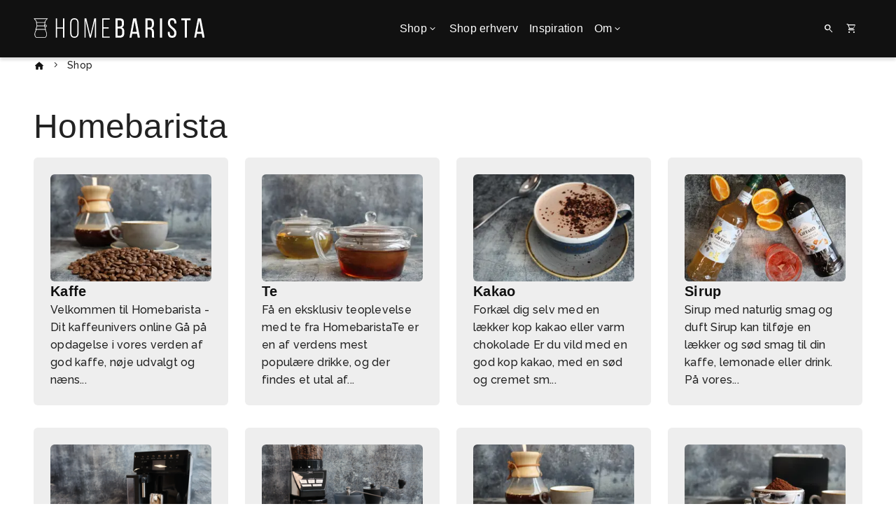

--- FILE ---
content_type: text/html; charset=utf-8
request_url: https://www.homebarista.dk/homebarista/c/
body_size: 14032
content:

<!DOCTYPE html>
<html lang="da-DK" catalog="Homebarista" gtm="GTM-TFHDS49" class="homebarista">
<head>
    <link rel="preconnect" href="https://fonts.googleapis.com">
    <link rel="preconnect" crossorigin href="https://fonts.gstatic.com">
    <link rel="stylesheet" href="https://fonts.googleapis.com/css2?family=Material&#x2B;Symbols&#x2B;Rounded:wght@300">
    <style>
        ico {
            font-family: 'Material Symbols Rounded';
            font-weight: 300;
        }
    </style>
    <link rel="stylesheet" href="/assets/css/main.css?v=hXAmLus5BEneOMpo1R0RVdw-nr4Yq2_ihD1pMbTk9d0">

<title>Catalog</title>
<meta name="description" content="">
<meta name="keywords" content="" />

<meta property="og:title" content="Catalog" />
<meta property="og:type" content="website" />
<meta property="og:description" content="" />
<meta property="og:url" content="/ecommerce/catalog/">
    <meta property="og:image" content="" />
    <meta name="twitter:image" content="">
<meta name="twitter:title" content="Catalog">
<meta name="twitter:description" content="">
<meta name="twitter:card" content="summary_large_image">    

<meta charset="utf-8">
<meta http-equiv="x-ua-compatible" content="ie=edge">
<meta name="viewport" content="width=device-width, initial-scale=1">

    <meta name="og:site_name" content="homebarista.dk" />

    <link rel="icon" type="image/svg+xml" href="/media/ipvb0iy0/homebarista2018_logo-rund.svg" />
    <link rel="mask-icon" color="#" href="/media/ipvb0iy0/homebarista2018_logo-rund.svg?rmode=crop&amp;width=192&amp;height=192&amp;format=webp">
    <meta name="theme-color" content="#">
    <link rel="apple-touch-icon" href="/media/ipvb0iy0/homebarista2018_logo-rund.svg?rmode=crop&amp;width=512&amp;height=512&amp;format=webp">
    <link rel="google-touch-icon" href="/media/ipvb0iy0/homebarista2018_logo-rund.svg?rmode=crop&amp;width=512&amp;height=512&amp;format=webp">


    <script defer src="/assets/js/init.js?v=P8vsuAecfKRw8WPTL_oX7Hu0xMMHwahDv9cRBAJkMjU"></script>
    <script defer src="/assets/js/vendors.js?v=vZ8A6dohjLS2qB_fHkuYwHlMsEoAOsZd8yoZBzyXGNI"></script>
    <script defer src="/assets/js/app.js?v=Kk7f0d3Ihx2kYjVtk6nVjxBG-30qsrzEdZSn35Qq8QU"></script>
    <script src="/App_Plugins/UmbracoForms/Assets/promise-polyfill/dist/polyfill.min.js?v=13.5.0" type="application/javascript"></script><script src="/App_Plugins/UmbracoForms/Assets/aspnet-client-validation/dist/aspnet-validation.min.js?v=13.5.0" type="application/javascript"></script>


        <link rel="stylesheet" href="https://fonts.googleapis.com/css2?family=Raleway:wght@500;600;700&amp;display=swap">
        <link rel="stylesheet" href="https://use.typekit.net/sqc2hwj.css">

    <script id="CookieConsent" src="https://policy.app.cookieinformation.com/uc.js"
    data-culture="DA" type="text/javascript"></script>

<!-- Hotjar Tracking Code for https://www.homebarista.dk/ --> <script> (function(h,o,t,j,a,r){ h.hj=h.hj||function(){(h.hj.q=h.hj.q||[]).push(arguments)}; h._hjSettings={hjid:2777605,hjsv:6}; a=o.getElementsByTagName('head')[0]; r=o.createElement('script');r.async=1; r.src=t+h._hjSettings.hjid+j+h._hjSettings.hjsv; a.appendChild(r); })(window,document,'https://static.hotjar.com/c/hotjar-','.js?sv='); </script>

<!-- Start of Sleeknote signup and lead generation tool - www.sleeknote.com -->
<script id="sleeknoteScript" type="text/javascript">
	(function () {
		var sleeknoteScriptTag = document.createElement("script");
		sleeknoteScriptTag.type = "text/javascript";
		sleeknoteScriptTag.charset = "utf-8";
		sleeknoteScriptTag.src = ("//sleeknotecustomerscripts.sleeknote.com/121375.js");
		var s = document.getElementById("sleeknoteScript");
		s.parentNode.insertBefore(sleeknoteScriptTag, s);
	})();
</script>
<!-- End of Sleeknote signup and lead generation tool - www.sleeknote.com -->
        <script>
            (function (w, d, s, l, i) {
                w[l] = w[l] || []; w[l].push({
                    'gtm.start':
                        new Date().getTime(), event: 'gtm.js'
                }); var f = d.getElementsByTagName(s)[0],
                    j = d.createElement(s), dl = l != 'dataLayer' ? '&l=' + l : ''; j.async = true; j.src =
                        'https://www.googletagmanager.com/gtm.js?id=' + i + dl; f.parentNode.insertBefore(j, f);
            })(window, document, 'script', 'dataLayer', 'GTM-TFHDS49');
        </script>

    
</head>
<body>
    <div id="combine">
        <app inline-template :ucommerce-config="{&quot;Name&quot;:&quot;Homebarista&quot;,&quot;PriceGroupId&quot;:&quot;b2938317-8520-401f-8551-9f613fd98abe&quot;,&quot;CatalogId&quot;:&quot;ba54c185-ac12-4bcf-87dd-799cdcee38a0&quot;,&quot;QuoteCatalogId&quot;:&quot;3b7a4200-c791-4d01-bdc2-ffb96cca535b&quot;,&quot;StoreKey&quot;:1,&quot;StoreId&quot;:&quot;c63429f5-6205-4191-8fa8-60d797860e3f&quot;,&quot;CultureInfo&quot;:&quot;da-DK&quot;}" :root-id="9506">
            <div :class="{ 'page-loaded' : $store.getters.vueInitiated }">

<header class="header">
    <nav class="navbar navbar-expand-lg navbar-dark bg-primary">
        <div class="container align-items-lg-stretch">
            <div class="navbar-logo" data-aos="fade-in" data-aos-duration="250">
                    <a class="navbar-brand" href="/" title="Homebarista">
                        <img src="/media/nasfvtcc/homebristalogo.svg" alt="Home brista logo" class="img-fluid auto">
                    </a>
            </div>

            <div class="d-none d-lg-flex justify-content-center" id="navbarNavDropdown" ref="navbarNavDropdown">
                <ul class="navbar-nav navbar-nav-gap list-unstyled list-inline align-items-lg-stretch">
                        <li class="nav-item">
                            <a class="nav-link d-flex align-items-center"
                               href="/homebarista/c/"
                               target="_self"
                               id="navLinkShop">
                                Shop
                                <i class="ico ico-small" aria-hidden="true">expand_more</i>
                            </a>

                            <div class="dropdown-menu navbar-mega rounded-bottom" aria-labelledby="navLinkShop">
                                <mega-menu-desktop :categories="[{&quot;Link&quot;:{&quot;Name&quot;:&quot;Kaffe&quot;,&quot;Target&quot;:&quot;_self&quot;,&quot;Url&quot;:&quot;/homebarista/c/kaffe&quot;,&quot;IsAncestorOrSelf&quot;:false},&quot;Categories&quot;:[{&quot;Link&quot;:{&quot;Name&quot;:&quot;Kaffeb&#xF8;nner&quot;,&quot;Target&quot;:&quot;_self&quot;,&quot;Url&quot;:&quot;/homebarista/c/kaffe/kaffeboenner&quot;,&quot;IsAncestorOrSelf&quot;:false},&quot;Categories&quot;:[]},{&quot;Link&quot;:{&quot;Name&quot;:&quot;Kaffekapsler&quot;,&quot;Target&quot;:&quot;_self&quot;,&quot;Url&quot;:&quot;/homebarista/c/kaffe/kaffekapsler&quot;,&quot;IsAncestorOrSelf&quot;:false},&quot;Categories&quot;:[]}]},{&quot;Link&quot;:{&quot;Name&quot;:&quot;Te&quot;,&quot;Target&quot;:&quot;_self&quot;,&quot;Url&quot;:&quot;/homebarista/c/te&quot;,&quot;IsAncestorOrSelf&quot;:false},&quot;Categories&quot;:[{&quot;Link&quot;:{&quot;Name&quot;:&quot;Te i breve&quot;,&quot;Target&quot;:&quot;_self&quot;,&quot;Url&quot;:&quot;/homebarista/c/te/te-i-breve&quot;,&quot;IsAncestorOrSelf&quot;:false},&quot;Categories&quot;:[]},{&quot;Link&quot;:{&quot;Name&quot;:&quot;Te i l&#xF8;sv&#xE6;gt&quot;,&quot;Target&quot;:&quot;_self&quot;,&quot;Url&quot;:&quot;/homebarista/c/te/te-i-loesvaegt&quot;,&quot;IsAncestorOrSelf&quot;:false},&quot;Categories&quot;:[]},{&quot;Link&quot;:{&quot;Name&quot;:&quot;Chai og matcha te&quot;,&quot;Target&quot;:&quot;_self&quot;,&quot;Url&quot;:&quot;/homebarista/c/te/chai-og-matcha-te&quot;,&quot;IsAncestorOrSelf&quot;:false},&quot;Categories&quot;:[]}]},{&quot;Link&quot;:{&quot;Name&quot;:&quot;Kakao&quot;,&quot;Target&quot;:&quot;_self&quot;,&quot;Url&quot;:&quot;/homebarista/c/kakao&quot;,&quot;IsAncestorOrSelf&quot;:false},&quot;Categories&quot;:[]},{&quot;Link&quot;:{&quot;Name&quot;:&quot;Sirup&quot;,&quot;Target&quot;:&quot;_self&quot;,&quot;Url&quot;:&quot;/homebarista/c/sirup&quot;,&quot;IsAncestorOrSelf&quot;:false},&quot;Categories&quot;:[]},{&quot;Link&quot;:{&quot;Name&quot;:&quot;Kaffe og espressomaskiner&quot;,&quot;Target&quot;:&quot;_self&quot;,&quot;Url&quot;:&quot;/homebarista/c/kaffe-og-espressomaskiner&quot;,&quot;IsAncestorOrSelf&quot;:false},&quot;Categories&quot;:[]},{&quot;Link&quot;:{&quot;Name&quot;:&quot;Kv&#xE6;rne&quot;,&quot;Target&quot;:&quot;_self&quot;,&quot;Url&quot;:&quot;/homebarista/c/kvaerne&quot;,&quot;IsAncestorOrSelf&quot;:false},&quot;Categories&quot;:[]},{&quot;Link&quot;:{&quot;Name&quot;:&quot;Udstyr til h&#xE5;ndbryg&quot;,&quot;Target&quot;:&quot;_self&quot;,&quot;Url&quot;:&quot;/homebarista/c/udstyr-til-haandbryg&quot;,&quot;IsAncestorOrSelf&quot;:false},&quot;Categories&quot;:[{&quot;Link&quot;:{&quot;Name&quot;:&quot;Chemex&quot;,&quot;Target&quot;:&quot;_self&quot;,&quot;Url&quot;:&quot;/homebarista/c/udstyr-til-haandbryg/chemex&quot;,&quot;IsAncestorOrSelf&quot;:false},&quot;Categories&quot;:[]},{&quot;Link&quot;:{&quot;Name&quot;:&quot;Aeropress&quot;,&quot;Target&quot;:&quot;_self&quot;,&quot;Url&quot;:&quot;/homebarista/c/udstyr-til-haandbryg/aeropress&quot;,&quot;IsAncestorOrSelf&quot;:false},&quot;Categories&quot;:[]},{&quot;Link&quot;:{&quot;Name&quot;:&quot;Pour over&quot;,&quot;Target&quot;:&quot;_self&quot;,&quot;Url&quot;:&quot;/homebarista/c/udstyr-til-haandbryg/pour-over&quot;,&quot;IsAncestorOrSelf&quot;:false},&quot;Categories&quot;:[]},{&quot;Link&quot;:{&quot;Name&quot;:&quot;Stempelkander&quot;,&quot;Target&quot;:&quot;_self&quot;,&quot;Url&quot;:&quot;/homebarista/c/udstyr-til-haandbryg/stempelkander&quot;,&quot;IsAncestorOrSelf&quot;:false},&quot;Categories&quot;:[]},{&quot;Link&quot;:{&quot;Name&quot;:&quot;Syphon og vacuumbryggere&quot;,&quot;Target&quot;:&quot;_self&quot;,&quot;Url&quot;:&quot;/homebarista/c/udstyr-til-haandbryg/syphon-og-vacuumbryggere&quot;,&quot;IsAncestorOrSelf&quot;:false},&quot;Categories&quot;:[]},{&quot;Link&quot;:{&quot;Name&quot;:&quot;Coldbrew&quot;,&quot;Target&quot;:&quot;_self&quot;,&quot;Url&quot;:&quot;/homebarista/c/udstyr-til-haandbryg/coldbrew&quot;,&quot;IsAncestorOrSelf&quot;:false},&quot;Categories&quot;:[]},{&quot;Link&quot;:{&quot;Name&quot;:&quot;Kedler&quot;,&quot;Target&quot;:&quot;_self&quot;,&quot;Url&quot;:&quot;/homebarista/c/udstyr-til-haandbryg/kedler&quot;,&quot;IsAncestorOrSelf&quot;:false},&quot;Categories&quot;:[]},{&quot;Link&quot;:{&quot;Name&quot;:&quot;V&#xE6;gte og m&#xE5;leskeer&quot;,&quot;Target&quot;:&quot;_self&quot;,&quot;Url&quot;:&quot;/homebarista/c/udstyr-til-haandbryg/vaegte-og-maaleskeer&quot;,&quot;IsAncestorOrSelf&quot;:false},&quot;Categories&quot;:[]},{&quot;Link&quot;:{&quot;Name&quot;:&quot;Filtre&quot;,&quot;Target&quot;:&quot;_self&quot;,&quot;Url&quot;:&quot;/homebarista/c/udstyr-til-haandbryg/filtre&quot;,&quot;IsAncestorOrSelf&quot;:false},&quot;Categories&quot;:[]}]},{&quot;Link&quot;:{&quot;Name&quot;:&quot;Udstyr til espressobrygning&quot;,&quot;Target&quot;:&quot;_self&quot;,&quot;Url&quot;:&quot;/homebarista/c/udstyr-til-espressobrygning&quot;,&quot;IsAncestorOrSelf&quot;:false},&quot;Categories&quot;:[{&quot;Link&quot;:{&quot;Name&quot;:&quot;Tampere og tamperm&#xE5;tter&quot;,&quot;Target&quot;:&quot;_self&quot;,&quot;Url&quot;:&quot;/homebarista/c/udstyr-til-espressobrygning/tampere-og-tampermaatter&quot;,&quot;IsAncestorOrSelf&quot;:false},&quot;Categories&quot;:[]},{&quot;Link&quot;:{&quot;Name&quot;:&quot;Portafiltre&quot;,&quot;Target&quot;:&quot;_self&quot;,&quot;Url&quot;:&quot;/homebarista/c/udstyr-til-espressobrygning/portafiltre&quot;,&quot;IsAncestorOrSelf&quot;:false},&quot;Categories&quot;:[]},{&quot;Link&quot;:{&quot;Name&quot;:&quot;M&#xE6;lkeskummere og kander&quot;,&quot;Target&quot;:&quot;_self&quot;,&quot;Url&quot;:&quot;/homebarista/c/udstyr-til-espressobrygning/maelkeskummere-og-kander&quot;,&quot;IsAncestorOrSelf&quot;:false},&quot;Categories&quot;:[]}]},{&quot;Link&quot;:{&quot;Name&quot;:&quot;Udstyr til tebrygning&quot;,&quot;Target&quot;:&quot;_self&quot;,&quot;Url&quot;:&quot;/homebarista/c/udstyr-til-tebrygning&quot;,&quot;IsAncestorOrSelf&quot;:false},&quot;Categories&quot;:[]},{&quot;Link&quot;:{&quot;Name&quot;:&quot;Termokander&quot;,&quot;Target&quot;:&quot;_self&quot;,&quot;Url&quot;:&quot;/homebarista/c/termokander&quot;,&quot;IsAncestorOrSelf&quot;:false},&quot;Categories&quot;:[]},{&quot;Link&quot;:{&quot;Name&quot;:&quot;Reng&#xF8;ring og vedligehold&quot;,&quot;Target&quot;:&quot;_self&quot;,&quot;Url&quot;:&quot;/homebarista/c/rengoering-og-vedligehold&quot;,&quot;IsAncestorOrSelf&quot;:false},&quot;Categories&quot;:[{&quot;Link&quot;:{&quot;Name&quot;:&quot;Afkalkning og kalkfiltre&quot;,&quot;Target&quot;:&quot;_self&quot;,&quot;Url&quot;:&quot;/homebarista/c/rengoering-og-vedligehold/afkalkning-og-kalkfiltre&quot;,&quot;IsAncestorOrSelf&quot;:false},&quot;Categories&quot;:[]},{&quot;Link&quot;:{&quot;Name&quot;:&quot;Reng&#xF8;ring af kaffeudstyr&quot;,&quot;Target&quot;:&quot;_self&quot;,&quot;Url&quot;:&quot;/homebarista/c/rengoering-og-vedligehold/rengoering-af-kaffeudstyr&quot;,&quot;IsAncestorOrSelf&quot;:false},&quot;Categories&quot;:[]}]},{&quot;Link&quot;:{&quot;Name&quot;:&quot;B&#xF8;ger&quot;,&quot;Target&quot;:&quot;_self&quot;,&quot;Url&quot;:&quot;/homebarista/c/boeger&quot;,&quot;IsAncestorOrSelf&quot;:false},&quot;Categories&quot;:[]},{&quot;Link&quot;:{&quot;Name&quot;:&quot;Kaffes&#xE6;kke&quot;,&quot;Target&quot;:&quot;_self&quot;,&quot;Url&quot;:&quot;/homebarista/c/kaffesaekke&quot;,&quot;IsAncestorOrSelf&quot;:false},&quot;Categories&quot;:[]},{&quot;Link&quot;:{&quot;Name&quot;:&quot;Outlet&quot;,&quot;Target&quot;:&quot;_self&quot;,&quot;Url&quot;:&quot;/homebarista/c/outlet&quot;,&quot;IsAncestorOrSelf&quot;:false},&quot;Categories&quot;:[]}]" v-if="displayDesktopMenu"></mega-menu-desktop>
                            </div>
                        </li>
                            <li class="nav-item ">
                                    <a class="nav-link d-flex align-items-center"
                                       target="_blank"
                                       href="https://www.bentax.dk/"
                                       id="navLinkShoperhverv"
                                    >
                                        Shop erhverv

                                    </a>

                            </li>
                            <li class="nav-item ">
                                    <a class="nav-link d-flex align-items-center"
                                       href="/inspiration/"
                                       id="navLinkInspiration"
                                    >
                                        Inspiration

                                    </a>

                            </li>
                            <li class="nav-item ">
                                    <a class="nav-link d-flex align-items-center"
                                       href="/om/"
                                       id="navLinkOm"
                                    >
                                        Om

                                            <i class="ico ico-small" aria-hidden="true">expand_more</i>
                                    </a>

                                        <ul class="dropdown-menu list-unstyled mt-0 rounded-bottom" aria-labelledby="navLinkOm">
                                                <li>
                                                    <a class="dropdown-item rounded"
                                                       href="/om/kontakt-os/">Kontakt os</a>
                                                </li>
                                                <li>
                                                    <a class="dropdown-item rounded"
                                                       target="_blank"
                                                       href="https://www.bentax.dk/">Bentax</a>
                                                </li>
                                        </ul>
                            </li>
                </ul>
            </div>

            <div class="d-flex justify-content-end">
                <ul class="navbar-nav navbar-ico flex-row list-unstyled list-inline">
                        <li class="nav-item nav-ico">
                            <a class="nav-link d-flex align-items-center gap-2" href="/soeg/" title="S&#xF8;g">
                                <i class="ico ico-small">search</i>
                            </a>
                        </li>
                        <li class="nav-item nav-ico">
                            <a class="nav-link d-flex align-items-center gap-2" href="/ecommerce/kurv/" title="Kurv">
                                <span class="position-relative d-flex">
                                    <i class="ico ico-small">shopping_cart</i>
                                    <template v-if="basketQuantity > 0"><span class="basket-counter position-absolute top-0 start-100 translate-middle badge rounded-pill bg-complementary-1">{{ basketQuantity }}</span></template>
                                </span>
                            </a>
                        </li>
                        <li class="nav-item d-flex d-xl-none align-items-center">
                            <button class="navbar-toggler" type="button" data-bs-toggle="offcanvas" data-bs-target="#offcanvasNavigation" aria-controls="offcanvasNavigation" aria-label="Close">
                                <span class="navbar-toggler-icon"></span>
                            </button>
                        </li>
                </ul>

            </div>
        </div>
    </nav>

        <div class="offcanvas offcanvas-start bg-primary c-light" tabindex="-1" id="offcanvasNavigation" aria-labelledby="offcanvasNavigationLabel">
            <div class="offcanvas-header">
                    <div class="col navbar-logo">
                        <a class="navbar-brand d-inline-block" href="/">
                            <img src="/media/nasfvtcc/homebristalogo.svg" alt="Home brista logo" class="img-fluid auto">
                        </a>
                    </div>

                <i class="ico c-light" data-bs-dismiss="offcanvas" aria-label="Close" @click="$refs.megaMenuMobile.close(); $refs.offcanvasBody.scrollTop = 0">close</i>
            </div>

            <div class="offcanvas-body navbar navbar-dark align-items-start no-scrollbar" ref="offcanvasBody">
                <mega-menu-mobile ref="megaMenuMobile" :content-navigation="[{&quot;Link&quot;:{&quot;Name&quot;:&quot;Shop erhverv&quot;,&quot;Target&quot;:&quot;_blank&quot;,&quot;Url&quot;:&quot;https://www.bentax.dk/&quot;,&quot;IsAncestorOrSelf&quot;:false},&quot;Dropdown&quot;:[],&quot;Rows&quot;:null,&quot;Card&quot;:[]},{&quot;Link&quot;:{&quot;Name&quot;:&quot;Inspiration&quot;,&quot;Target&quot;:null,&quot;Url&quot;:&quot;/inspiration/&quot;,&quot;IsAncestorOrSelf&quot;:false},&quot;Dropdown&quot;:[],&quot;Rows&quot;:null,&quot;Card&quot;:[]},{&quot;Link&quot;:{&quot;Name&quot;:&quot;Om&quot;,&quot;Target&quot;:null,&quot;Url&quot;:&quot;/om/&quot;,&quot;IsAncestorOrSelf&quot;:false},&quot;Dropdown&quot;:[{&quot;Name&quot;:&quot;Kontakt os&quot;,&quot;Target&quot;:null,&quot;Url&quot;:&quot;/om/kontakt-os/&quot;,&quot;IsAncestorOrSelf&quot;:false},{&quot;Name&quot;:&quot;Bentax&quot;,&quot;Target&quot;:&quot;_blank&quot;,&quot;Url&quot;:&quot;https://www.bentax.dk/&quot;,&quot;IsAncestorOrSelf&quot;:false}],&quot;Rows&quot;:null,&quot;Card&quot;:[]}]" :ecom-navigation="{&quot;Link&quot;:{&quot;Name&quot;:&quot;Shop&quot;,&quot;Target&quot;:&quot;_self&quot;,&quot;Url&quot;:&quot;/homebarista/c/&quot;,&quot;IsAncestorOrSelf&quot;:false},&quot;Categories&quot;:[{&quot;Link&quot;:{&quot;Name&quot;:&quot;Kaffe&quot;,&quot;Target&quot;:&quot;_self&quot;,&quot;Url&quot;:&quot;/homebarista/c/kaffe&quot;,&quot;IsAncestorOrSelf&quot;:false},&quot;Categories&quot;:[{&quot;Link&quot;:{&quot;Name&quot;:&quot;Kaffeb&#xF8;nner&quot;,&quot;Target&quot;:&quot;_self&quot;,&quot;Url&quot;:&quot;/homebarista/c/kaffe/kaffeboenner&quot;,&quot;IsAncestorOrSelf&quot;:false},&quot;Categories&quot;:[]},{&quot;Link&quot;:{&quot;Name&quot;:&quot;Kaffekapsler&quot;,&quot;Target&quot;:&quot;_self&quot;,&quot;Url&quot;:&quot;/homebarista/c/kaffe/kaffekapsler&quot;,&quot;IsAncestorOrSelf&quot;:false},&quot;Categories&quot;:[]}]},{&quot;Link&quot;:{&quot;Name&quot;:&quot;Te&quot;,&quot;Target&quot;:&quot;_self&quot;,&quot;Url&quot;:&quot;/homebarista/c/te&quot;,&quot;IsAncestorOrSelf&quot;:false},&quot;Categories&quot;:[{&quot;Link&quot;:{&quot;Name&quot;:&quot;Te i breve&quot;,&quot;Target&quot;:&quot;_self&quot;,&quot;Url&quot;:&quot;/homebarista/c/te/te-i-breve&quot;,&quot;IsAncestorOrSelf&quot;:false},&quot;Categories&quot;:[]},{&quot;Link&quot;:{&quot;Name&quot;:&quot;Te i l&#xF8;sv&#xE6;gt&quot;,&quot;Target&quot;:&quot;_self&quot;,&quot;Url&quot;:&quot;/homebarista/c/te/te-i-loesvaegt&quot;,&quot;IsAncestorOrSelf&quot;:false},&quot;Categories&quot;:[]},{&quot;Link&quot;:{&quot;Name&quot;:&quot;Chai og matcha te&quot;,&quot;Target&quot;:&quot;_self&quot;,&quot;Url&quot;:&quot;/homebarista/c/te/chai-og-matcha-te&quot;,&quot;IsAncestorOrSelf&quot;:false},&quot;Categories&quot;:[]}]},{&quot;Link&quot;:{&quot;Name&quot;:&quot;Kakao&quot;,&quot;Target&quot;:&quot;_self&quot;,&quot;Url&quot;:&quot;/homebarista/c/kakao&quot;,&quot;IsAncestorOrSelf&quot;:false},&quot;Categories&quot;:[]},{&quot;Link&quot;:{&quot;Name&quot;:&quot;Sirup&quot;,&quot;Target&quot;:&quot;_self&quot;,&quot;Url&quot;:&quot;/homebarista/c/sirup&quot;,&quot;IsAncestorOrSelf&quot;:false},&quot;Categories&quot;:[]},{&quot;Link&quot;:{&quot;Name&quot;:&quot;Kaffe og espressomaskiner&quot;,&quot;Target&quot;:&quot;_self&quot;,&quot;Url&quot;:&quot;/homebarista/c/kaffe-og-espressomaskiner&quot;,&quot;IsAncestorOrSelf&quot;:false},&quot;Categories&quot;:[]},{&quot;Link&quot;:{&quot;Name&quot;:&quot;Kv&#xE6;rne&quot;,&quot;Target&quot;:&quot;_self&quot;,&quot;Url&quot;:&quot;/homebarista/c/kvaerne&quot;,&quot;IsAncestorOrSelf&quot;:false},&quot;Categories&quot;:[]},{&quot;Link&quot;:{&quot;Name&quot;:&quot;Udstyr til h&#xE5;ndbryg&quot;,&quot;Target&quot;:&quot;_self&quot;,&quot;Url&quot;:&quot;/homebarista/c/udstyr-til-haandbryg&quot;,&quot;IsAncestorOrSelf&quot;:false},&quot;Categories&quot;:[{&quot;Link&quot;:{&quot;Name&quot;:&quot;Chemex&quot;,&quot;Target&quot;:&quot;_self&quot;,&quot;Url&quot;:&quot;/homebarista/c/udstyr-til-haandbryg/chemex&quot;,&quot;IsAncestorOrSelf&quot;:false},&quot;Categories&quot;:[]},{&quot;Link&quot;:{&quot;Name&quot;:&quot;Aeropress&quot;,&quot;Target&quot;:&quot;_self&quot;,&quot;Url&quot;:&quot;/homebarista/c/udstyr-til-haandbryg/aeropress&quot;,&quot;IsAncestorOrSelf&quot;:false},&quot;Categories&quot;:[]},{&quot;Link&quot;:{&quot;Name&quot;:&quot;Pour over&quot;,&quot;Target&quot;:&quot;_self&quot;,&quot;Url&quot;:&quot;/homebarista/c/udstyr-til-haandbryg/pour-over&quot;,&quot;IsAncestorOrSelf&quot;:false},&quot;Categories&quot;:[]},{&quot;Link&quot;:{&quot;Name&quot;:&quot;Stempelkander&quot;,&quot;Target&quot;:&quot;_self&quot;,&quot;Url&quot;:&quot;/homebarista/c/udstyr-til-haandbryg/stempelkander&quot;,&quot;IsAncestorOrSelf&quot;:false},&quot;Categories&quot;:[]},{&quot;Link&quot;:{&quot;Name&quot;:&quot;Syphon og vacuumbryggere&quot;,&quot;Target&quot;:&quot;_self&quot;,&quot;Url&quot;:&quot;/homebarista/c/udstyr-til-haandbryg/syphon-og-vacuumbryggere&quot;,&quot;IsAncestorOrSelf&quot;:false},&quot;Categories&quot;:[]},{&quot;Link&quot;:{&quot;Name&quot;:&quot;Coldbrew&quot;,&quot;Target&quot;:&quot;_self&quot;,&quot;Url&quot;:&quot;/homebarista/c/udstyr-til-haandbryg/coldbrew&quot;,&quot;IsAncestorOrSelf&quot;:false},&quot;Categories&quot;:[]},{&quot;Link&quot;:{&quot;Name&quot;:&quot;Kedler&quot;,&quot;Target&quot;:&quot;_self&quot;,&quot;Url&quot;:&quot;/homebarista/c/udstyr-til-haandbryg/kedler&quot;,&quot;IsAncestorOrSelf&quot;:false},&quot;Categories&quot;:[]},{&quot;Link&quot;:{&quot;Name&quot;:&quot;V&#xE6;gte og m&#xE5;leskeer&quot;,&quot;Target&quot;:&quot;_self&quot;,&quot;Url&quot;:&quot;/homebarista/c/udstyr-til-haandbryg/vaegte-og-maaleskeer&quot;,&quot;IsAncestorOrSelf&quot;:false},&quot;Categories&quot;:[]},{&quot;Link&quot;:{&quot;Name&quot;:&quot;Filtre&quot;,&quot;Target&quot;:&quot;_self&quot;,&quot;Url&quot;:&quot;/homebarista/c/udstyr-til-haandbryg/filtre&quot;,&quot;IsAncestorOrSelf&quot;:false},&quot;Categories&quot;:[]}]},{&quot;Link&quot;:{&quot;Name&quot;:&quot;Udstyr til espressobrygning&quot;,&quot;Target&quot;:&quot;_self&quot;,&quot;Url&quot;:&quot;/homebarista/c/udstyr-til-espressobrygning&quot;,&quot;IsAncestorOrSelf&quot;:false},&quot;Categories&quot;:[{&quot;Link&quot;:{&quot;Name&quot;:&quot;Tampere og tamperm&#xE5;tter&quot;,&quot;Target&quot;:&quot;_self&quot;,&quot;Url&quot;:&quot;/homebarista/c/udstyr-til-espressobrygning/tampere-og-tampermaatter&quot;,&quot;IsAncestorOrSelf&quot;:false},&quot;Categories&quot;:[]},{&quot;Link&quot;:{&quot;Name&quot;:&quot;Portafiltre&quot;,&quot;Target&quot;:&quot;_self&quot;,&quot;Url&quot;:&quot;/homebarista/c/udstyr-til-espressobrygning/portafiltre&quot;,&quot;IsAncestorOrSelf&quot;:false},&quot;Categories&quot;:[]},{&quot;Link&quot;:{&quot;Name&quot;:&quot;M&#xE6;lkeskummere og kander&quot;,&quot;Target&quot;:&quot;_self&quot;,&quot;Url&quot;:&quot;/homebarista/c/udstyr-til-espressobrygning/maelkeskummere-og-kander&quot;,&quot;IsAncestorOrSelf&quot;:false},&quot;Categories&quot;:[]}]},{&quot;Link&quot;:{&quot;Name&quot;:&quot;Udstyr til tebrygning&quot;,&quot;Target&quot;:&quot;_self&quot;,&quot;Url&quot;:&quot;/homebarista/c/udstyr-til-tebrygning&quot;,&quot;IsAncestorOrSelf&quot;:false},&quot;Categories&quot;:[]},{&quot;Link&quot;:{&quot;Name&quot;:&quot;Termokander&quot;,&quot;Target&quot;:&quot;_self&quot;,&quot;Url&quot;:&quot;/homebarista/c/termokander&quot;,&quot;IsAncestorOrSelf&quot;:false},&quot;Categories&quot;:[]},{&quot;Link&quot;:{&quot;Name&quot;:&quot;Reng&#xF8;ring og vedligehold&quot;,&quot;Target&quot;:&quot;_self&quot;,&quot;Url&quot;:&quot;/homebarista/c/rengoering-og-vedligehold&quot;,&quot;IsAncestorOrSelf&quot;:false},&quot;Categories&quot;:[{&quot;Link&quot;:{&quot;Name&quot;:&quot;Afkalkning og kalkfiltre&quot;,&quot;Target&quot;:&quot;_self&quot;,&quot;Url&quot;:&quot;/homebarista/c/rengoering-og-vedligehold/afkalkning-og-kalkfiltre&quot;,&quot;IsAncestorOrSelf&quot;:false},&quot;Categories&quot;:[]},{&quot;Link&quot;:{&quot;Name&quot;:&quot;Reng&#xF8;ring af kaffeudstyr&quot;,&quot;Target&quot;:&quot;_self&quot;,&quot;Url&quot;:&quot;/homebarista/c/rengoering-og-vedligehold/rengoering-af-kaffeudstyr&quot;,&quot;IsAncestorOrSelf&quot;:false},&quot;Categories&quot;:[]}]},{&quot;Link&quot;:{&quot;Name&quot;:&quot;B&#xF8;ger&quot;,&quot;Target&quot;:&quot;_self&quot;,&quot;Url&quot;:&quot;/homebarista/c/boeger&quot;,&quot;IsAncestorOrSelf&quot;:false},&quot;Categories&quot;:[]},{&quot;Link&quot;:{&quot;Name&quot;:&quot;Kaffes&#xE6;kke&quot;,&quot;Target&quot;:&quot;_self&quot;,&quot;Url&quot;:&quot;/homebarista/c/kaffesaekke&quot;,&quot;IsAncestorOrSelf&quot;:false},&quot;Categories&quot;:[]},{&quot;Link&quot;:{&quot;Name&quot;:&quot;Outlet&quot;,&quot;Target&quot;:&quot;_self&quot;,&quot;Url&quot;:&quot;/homebarista/c/outlet&quot;,&quot;IsAncestorOrSelf&quot;:false},&quot;Categories&quot;:[]}]}" v-if="!displayDesktopMenu"></mega-menu-mobile>
            </div>
        </div>
</header>                

<section class="section">
    <div class="container">


<nav class="mb-5">
    <ol class="list-unstyled d-flex mb-0">
        <li class="d-flex align-items-center body3 mb-0">
            <a href="/" title="Forsiden">
                <svg width="16" height="16" viewBox="0 0 16 16" xmlns="http://www.w3.org/2000/svg" style="fill: var(--bs-primary)">
                    <path d="M6.66478 12.8859V9.55255H9.33145V12.8859C9.33145 13.2526 9.63145 13.5526 9.99811 13.5526H11.9981C12.3648 13.5526 12.6648 13.2526 12.6648 12.8859V8.21922H13.7981C14.1048 8.21922 14.2514 7.83922 14.0181 7.63922L8.44478 2.61922C8.19145 2.39255 7.80478 2.39255 7.55145 2.61922L1.97811 7.63922C1.75145 7.83922 1.89145 8.21922 2.19811 8.21922H3.33145V12.8859C3.33145 13.2526 3.63145 13.5526 3.99811 13.5526H5.99811C6.36478 13.5526 6.66478 13.2526 6.66478 12.8859Z"/>
                </svg>
            </a>
        </li>
        
            <li class="d-flex align-items-center body3 mb-0">
                <i class="ico ico-mini mx-2">chevron_right</i>
                <a href="/homebarista/c/" class="text-decoration-none">Shop</a>
            </li>
    </ol>
</nav>
            <h1 class="display-2">Homebarista</h1>

            <div class="row">
                    <div class="col-12 col-sm-6 col-md-4 col-lg-3">
                        

<component is="a" href="/homebarista/c/kaffe" class="product-card">
        <picture class="d-block ratio ratio-3x2">
            <img width="160" height="90" loading="lazy" data-sizes="auto" class="lazyload img-fluid auto rounded" data-srcset="/xmedia/yogdsh02/kaffe-1/kaffe.jpg?rmode=crop&amp;width=200&amp;height=112&amp;format=webp 200w, /xmedia/yogdsh02/kaffe-1/kaffe.jpg?rmode=crop&amp;width=360&amp;height=202&amp;format=webp 360w, /xmedia/yogdsh02/kaffe-1/kaffe.jpg?rmode=crop&amp;width=640&amp;height=360&amp;format=webp 640w, /xmedia/yogdsh02/kaffe-1/kaffe.jpg?rmode=crop&amp;width=800&amp;height=450&amp;format=webp 800w, /xmedia/yogdsh02/kaffe-1/kaffe.jpg?rmode=crop&amp;width=1060&amp;height=596&amp;format=webp 1060w, /xmedia/yogdsh02/kaffe-1/kaffe.jpg?rmode=crop&amp;width=1240&amp;height=697&amp;format=webp 1240w, /xmedia/yogdsh02/kaffe-1/kaffe.jpg?rmode=crop&amp;width=1500&amp;height=843&amp;format=webp 1500w, /xmedia/yogdsh02/kaffe-1/kaffe.jpg?rmode=crop&amp;width=1700&amp;height=956&amp;format=webp 1700w, /xmedia/yogdsh02/kaffe-1/kaffe.jpg?rmode=crop&amp;width=1920&amp;height=1080&amp;format=webp 1920w"
                 src="/xmedia/yogdsh02/kaffe-1/kaffe.jpg?rmode=crop&amp;width=100&amp;height=56&amp;format=webp" />
        </picture>


        <header>
                <h2 class="heading">Kaffe</h2>
        </header>

        <p class="teaser">Velkommen til Homebarista - Dit kaffeunivers online&#xA0;G&#xE5; p&#xE5; opdagelse i vores verden af god kaffe, n&#xF8;je udvalgt og n&#xE6;ns...</p>

</component>
                    </div>
                    <div class="col-12 col-sm-6 col-md-4 col-lg-3">
                        

<component is="a" href="/homebarista/c/te" class="product-card">
        <picture class="d-block ratio ratio-3x2">
            <img width="160" height="90" loading="lazy" data-sizes="auto" class="lazyload img-fluid auto rounded" data-srcset="/xmedia/de5d2pbq/img_3589/te.jpg?rmode=crop&amp;width=200&amp;height=112&amp;format=webp 200w, /xmedia/de5d2pbq/img_3589/te.jpg?rmode=crop&amp;width=360&amp;height=202&amp;format=webp 360w, /xmedia/de5d2pbq/img_3589/te.jpg?rmode=crop&amp;width=640&amp;height=360&amp;format=webp 640w, /xmedia/de5d2pbq/img_3589/te.jpg?rmode=crop&amp;width=800&amp;height=450&amp;format=webp 800w, /xmedia/de5d2pbq/img_3589/te.jpg?rmode=crop&amp;width=1060&amp;height=596&amp;format=webp 1060w, /xmedia/de5d2pbq/img_3589/te.jpg?rmode=crop&amp;width=1240&amp;height=697&amp;format=webp 1240w, /xmedia/de5d2pbq/img_3589/te.jpg?rmode=crop&amp;width=1500&amp;height=843&amp;format=webp 1500w, /xmedia/de5d2pbq/img_3589/te.jpg?rmode=crop&amp;width=1700&amp;height=956&amp;format=webp 1700w, /xmedia/de5d2pbq/img_3589/te.jpg?rmode=crop&amp;width=1920&amp;height=1080&amp;format=webp 1920w"
                 src="/xmedia/de5d2pbq/img_3589/te.jpg?rmode=crop&amp;width=100&amp;height=56&amp;format=webp" />
        </picture>


        <header>
                <h2 class="heading">Te</h2>
        </header>

        <p class="teaser">F&#xE5; en eksklusiv teoplevelse med te fra HomebaristaTe er en af verdens mest popul&#xE6;re drikke, og der findes et utal af...</p>

</component>
                    </div>
                    <div class="col-12 col-sm-6 col-md-4 col-lg-3">
                        

<component is="a" href="/homebarista/c/kakao" class="product-card">
        <picture class="d-block ratio ratio-3x2">
            <img width="160" height="90" loading="lazy" data-sizes="auto" class="lazyload img-fluid auto rounded" data-srcset="/xmedia/rymarhrl/kakao/kakao.jpg?rmode=crop&amp;width=200&amp;height=112&amp;format=webp 200w, /xmedia/rymarhrl/kakao/kakao.jpg?rmode=crop&amp;width=360&amp;height=202&amp;format=webp 360w, /xmedia/rymarhrl/kakao/kakao.jpg?rmode=crop&amp;width=640&amp;height=360&amp;format=webp 640w, /xmedia/rymarhrl/kakao/kakao.jpg?rmode=crop&amp;width=800&amp;height=450&amp;format=webp 800w, /xmedia/rymarhrl/kakao/kakao.jpg?rmode=crop&amp;width=1060&amp;height=596&amp;format=webp 1060w, /xmedia/rymarhrl/kakao/kakao.jpg?rmode=crop&amp;width=1240&amp;height=697&amp;format=webp 1240w, /xmedia/rymarhrl/kakao/kakao.jpg?rmode=crop&amp;width=1500&amp;height=843&amp;format=webp 1500w, /xmedia/rymarhrl/kakao/kakao.jpg?rmode=crop&amp;width=1700&amp;height=956&amp;format=webp 1700w, /xmedia/rymarhrl/kakao/kakao.jpg?rmode=crop&amp;width=1920&amp;height=1080&amp;format=webp 1920w"
                 src="/xmedia/rymarhrl/kakao/kakao.jpg?rmode=crop&amp;width=100&amp;height=56&amp;format=webp" />
        </picture>


        <header>
                <h2 class="heading">Kakao</h2>
        </header>

        <p class="teaser">Fork&#xE6;l dig selv med en l&#xE6;kker kop kakao eller varm chokolade&#xA;Er du vild med en god kop kakao, med en s&#xF8;d og cremet sm...</p>

</component>
                    </div>
                    <div class="col-12 col-sm-6 col-md-4 col-lg-3">
                        

<component is="a" href="/homebarista/c/sirup" class="product-card">
        <picture class="d-block ratio ratio-3x2">
            <img width="160" height="90" loading="lazy" data-sizes="auto" class="lazyload img-fluid auto rounded" data-srcset="/xmedia/l5yfqiny/sirup/sirup.jpg?rmode=crop&amp;width=200&amp;height=112&amp;format=webp 200w, /xmedia/l5yfqiny/sirup/sirup.jpg?rmode=crop&amp;width=360&amp;height=202&amp;format=webp 360w, /xmedia/l5yfqiny/sirup/sirup.jpg?rmode=crop&amp;width=640&amp;height=360&amp;format=webp 640w, /xmedia/l5yfqiny/sirup/sirup.jpg?rmode=crop&amp;width=800&amp;height=450&amp;format=webp 800w, /xmedia/l5yfqiny/sirup/sirup.jpg?rmode=crop&amp;width=1060&amp;height=596&amp;format=webp 1060w, /xmedia/l5yfqiny/sirup/sirup.jpg?rmode=crop&amp;width=1240&amp;height=697&amp;format=webp 1240w, /xmedia/l5yfqiny/sirup/sirup.jpg?rmode=crop&amp;width=1500&amp;height=843&amp;format=webp 1500w, /xmedia/l5yfqiny/sirup/sirup.jpg?rmode=crop&amp;width=1700&amp;height=956&amp;format=webp 1700w, /xmedia/l5yfqiny/sirup/sirup.jpg?rmode=crop&amp;width=1920&amp;height=1080&amp;format=webp 1920w"
                 src="/xmedia/l5yfqiny/sirup/sirup.jpg?rmode=crop&amp;width=100&amp;height=56&amp;format=webp" />
        </picture>


        <header>
                <h2 class="heading">Sirup</h2>
        </header>

        <p class="teaser">Sirup med naturlig smag og duft&#xA;Sirup kan tilf&#xF8;je en l&#xE6;kker og s&#xF8;d smag til din kaffe, lemonade eller drink. P&#xE5; vores...</p>

</component>
                    </div>
                    <div class="col-12 col-sm-6 col-md-4 col-lg-3">
                        

<component is="a" href="/homebarista/c/kaffe-og-espressomaskiner" class="product-card">
        <picture class="d-block ratio ratio-3x2">
            <img width="160" height="90" loading="lazy" data-sizes="auto" class="lazyload img-fluid auto rounded" data-srcset="/xmedia/f3hjlwrq/kaffemaskine-baggrund/kaffe-og-espressomaskiner.png?rmode=crop&amp;width=200&amp;height=112&amp;format=webp 200w, /xmedia/f3hjlwrq/kaffemaskine-baggrund/kaffe-og-espressomaskiner.png?rmode=crop&amp;width=360&amp;height=202&amp;format=webp 360w, /xmedia/f3hjlwrq/kaffemaskine-baggrund/kaffe-og-espressomaskiner.png?rmode=crop&amp;width=640&amp;height=360&amp;format=webp 640w, /xmedia/f3hjlwrq/kaffemaskine-baggrund/kaffe-og-espressomaskiner.png?rmode=crop&amp;width=800&amp;height=450&amp;format=webp 800w, /xmedia/f3hjlwrq/kaffemaskine-baggrund/kaffe-og-espressomaskiner.png?rmode=crop&amp;width=1060&amp;height=596&amp;format=webp 1060w, /xmedia/f3hjlwrq/kaffemaskine-baggrund/kaffe-og-espressomaskiner.png?rmode=crop&amp;width=1240&amp;height=697&amp;format=webp 1240w, /xmedia/f3hjlwrq/kaffemaskine-baggrund/kaffe-og-espressomaskiner.png?rmode=crop&amp;width=1500&amp;height=843&amp;format=webp 1500w, /xmedia/f3hjlwrq/kaffemaskine-baggrund/kaffe-og-espressomaskiner.png?rmode=crop&amp;width=1700&amp;height=956&amp;format=webp 1700w, /xmedia/f3hjlwrq/kaffemaskine-baggrund/kaffe-og-espressomaskiner.png?rmode=crop&amp;width=1920&amp;height=1080&amp;format=webp 1920w"
                 src="/xmedia/f3hjlwrq/kaffemaskine-baggrund/kaffe-og-espressomaskiner.png?rmode=crop&amp;width=100&amp;height=56&amp;format=webp" />
        </picture>


        <header>
                <h2 class="heading">Kaffe og espressomaskiner</h2>
        </header>

        <p class="teaser">Kaffemaskine til nem kaffebrygning hjemmeHos os finder du kaffemaskiner designet til at give dig en nem og bekvem kaf...</p>

</component>
                    </div>
                    <div class="col-12 col-sm-6 col-md-4 col-lg-3">
                        

<component is="a" href="/homebarista/c/kvaerne" class="product-card">
        <picture class="d-block ratio ratio-3x2">
            <img width="160" height="90" loading="lazy" data-sizes="auto" class="lazyload img-fluid auto rounded" data-srcset="/xmedia/c5xf2pgo/kv&#xE6;rne-kategoribillede/kvaerne.png?rmode=crop&amp;width=200&amp;height=112&amp;format=webp 200w, /xmedia/c5xf2pgo/kv&#xE6;rne-kategoribillede/kvaerne.png?rmode=crop&amp;width=360&amp;height=202&amp;format=webp 360w, /xmedia/c5xf2pgo/kv&#xE6;rne-kategoribillede/kvaerne.png?rmode=crop&amp;width=640&amp;height=360&amp;format=webp 640w, /xmedia/c5xf2pgo/kv&#xE6;rne-kategoribillede/kvaerne.png?rmode=crop&amp;width=800&amp;height=450&amp;format=webp 800w, /xmedia/c5xf2pgo/kv&#xE6;rne-kategoribillede/kvaerne.png?rmode=crop&amp;width=1060&amp;height=596&amp;format=webp 1060w, /xmedia/c5xf2pgo/kv&#xE6;rne-kategoribillede/kvaerne.png?rmode=crop&amp;width=1240&amp;height=697&amp;format=webp 1240w, /xmedia/c5xf2pgo/kv&#xE6;rne-kategoribillede/kvaerne.png?rmode=crop&amp;width=1500&amp;height=843&amp;format=webp 1500w, /xmedia/c5xf2pgo/kv&#xE6;rne-kategoribillede/kvaerne.png?rmode=crop&amp;width=1700&amp;height=956&amp;format=webp 1700w, /xmedia/c5xf2pgo/kv&#xE6;rne-kategoribillede/kvaerne.png?rmode=crop&amp;width=1920&amp;height=1080&amp;format=webp 1920w"
                 src="/xmedia/c5xf2pgo/kv&#xE6;rne-kategoribillede/kvaerne.png?rmode=crop&amp;width=100&amp;height=56&amp;format=webp" />
        </picture>


        <header>
                <h2 class="heading">Kv&#xE6;rne</h2>
        </header>

        <p class="teaser">F&#xE5; den bedste kaffeoplevelse med friskmalet kaffeb&#xF8;nnerResultatet af din kaffe er i h&#xF8;j grad afgjort af at kaffeb&#xF8;nne...</p>

</component>
                    </div>
                    <div class="col-12 col-sm-6 col-md-4 col-lg-3">
                        

<component is="a" href="/homebarista/c/udstyr-til-haandbryg" class="product-card">
        <picture class="d-block ratio ratio-3x2">
            <img width="160" height="90" loading="lazy" data-sizes="auto" class="lazyload img-fluid auto rounded" data-srcset="/xmedia/tahbiajx/udstyr-til-kaffebrygning/udstyr-til-haandbryg.jpg?rmode=crop&amp;width=200&amp;height=112&amp;format=webp 200w, /xmedia/tahbiajx/udstyr-til-kaffebrygning/udstyr-til-haandbryg.jpg?rmode=crop&amp;width=360&amp;height=202&amp;format=webp 360w, /xmedia/tahbiajx/udstyr-til-kaffebrygning/udstyr-til-haandbryg.jpg?rmode=crop&amp;width=640&amp;height=360&amp;format=webp 640w, /xmedia/tahbiajx/udstyr-til-kaffebrygning/udstyr-til-haandbryg.jpg?rmode=crop&amp;width=800&amp;height=450&amp;format=webp 800w, /xmedia/tahbiajx/udstyr-til-kaffebrygning/udstyr-til-haandbryg.jpg?rmode=crop&amp;width=1060&amp;height=596&amp;format=webp 1060w, /xmedia/tahbiajx/udstyr-til-kaffebrygning/udstyr-til-haandbryg.jpg?rmode=crop&amp;width=1240&amp;height=697&amp;format=webp 1240w, /xmedia/tahbiajx/udstyr-til-kaffebrygning/udstyr-til-haandbryg.jpg?rmode=crop&amp;width=1500&amp;height=843&amp;format=webp 1500w, /xmedia/tahbiajx/udstyr-til-kaffebrygning/udstyr-til-haandbryg.jpg?rmode=crop&amp;width=1700&amp;height=956&amp;format=webp 1700w, /xmedia/tahbiajx/udstyr-til-kaffebrygning/udstyr-til-haandbryg.jpg?rmode=crop&amp;width=1920&amp;height=1080&amp;format=webp 1920w"
                 src="/xmedia/tahbiajx/udstyr-til-kaffebrygning/udstyr-til-haandbryg.jpg?rmode=crop&amp;width=100&amp;height=56&amp;format=webp" />
        </picture>


        <header>
                <h2 class="heading">Udstyr til h&#xE5;ndbryg</h2>
        </header>

        <p class="teaser">Dit brygudstyr til den perfekte kop kaffeGod kaffe alene g&#xF8;r det ikke. Der skal det helt rette udstyr til. Find her v...</p>

</component>
                    </div>
                    <div class="col-12 col-sm-6 col-md-4 col-lg-3">
                        

<component is="a" href="/homebarista/c/udstyr-til-espressobrygning" class="product-card">
        <picture class="d-block ratio ratio-3x2">
            <img width="160" height="90" loading="lazy" data-sizes="auto" class="lazyload img-fluid auto rounded" data-srcset="/xmedia/nfsp54kw/udstyr-til-espressobrygning-1/udstyr-til-espressobrygning.jpg?rmode=crop&amp;width=200&amp;height=112&amp;format=webp 200w, /xmedia/nfsp54kw/udstyr-til-espressobrygning-1/udstyr-til-espressobrygning.jpg?rmode=crop&amp;width=360&amp;height=202&amp;format=webp 360w, /xmedia/nfsp54kw/udstyr-til-espressobrygning-1/udstyr-til-espressobrygning.jpg?rmode=crop&amp;width=640&amp;height=360&amp;format=webp 640w, /xmedia/nfsp54kw/udstyr-til-espressobrygning-1/udstyr-til-espressobrygning.jpg?rmode=crop&amp;width=800&amp;height=450&amp;format=webp 800w, /xmedia/nfsp54kw/udstyr-til-espressobrygning-1/udstyr-til-espressobrygning.jpg?rmode=crop&amp;width=1060&amp;height=596&amp;format=webp 1060w, /xmedia/nfsp54kw/udstyr-til-espressobrygning-1/udstyr-til-espressobrygning.jpg?rmode=crop&amp;width=1240&amp;height=697&amp;format=webp 1240w, /xmedia/nfsp54kw/udstyr-til-espressobrygning-1/udstyr-til-espressobrygning.jpg?rmode=crop&amp;width=1500&amp;height=843&amp;format=webp 1500w, /xmedia/nfsp54kw/udstyr-til-espressobrygning-1/udstyr-til-espressobrygning.jpg?rmode=crop&amp;width=1700&amp;height=956&amp;format=webp 1700w, /xmedia/nfsp54kw/udstyr-til-espressobrygning-1/udstyr-til-espressobrygning.jpg?rmode=crop&amp;width=1920&amp;height=1080&amp;format=webp 1920w"
                 src="/xmedia/nfsp54kw/udstyr-til-espressobrygning-1/udstyr-til-espressobrygning.jpg?rmode=crop&amp;width=100&amp;height=56&amp;format=webp" />
        </picture>


        <header>
                <h2 class="heading">Udstyr til espressobrygning</h2>
        </header>

        <p class="teaser">Udstyr til Espressobrygning - Tampere, portafiltre, m&#xE6;lkekander &amp;amp; mereHvis du er p&#xE5; udkig efter udstyr til at bry...</p>

</component>
                    </div>
                    <div class="col-12 col-sm-6 col-md-4 col-lg-3">
                        

<component is="a" href="/homebarista/c/udstyr-til-tebrygning" class="product-card">
        <picture class="d-block ratio ratio-3x2">
            <img width="160" height="90" loading="lazy" data-sizes="auto" class="lazyload img-fluid auto rounded" data-srcset="/xmedia/5flkajjx/tebrygning/udstyr-til-tebrygning.jpg?rmode=crop&amp;width=200&amp;height=112&amp;format=webp 200w, /xmedia/5flkajjx/tebrygning/udstyr-til-tebrygning.jpg?rmode=crop&amp;width=360&amp;height=202&amp;format=webp 360w, /xmedia/5flkajjx/tebrygning/udstyr-til-tebrygning.jpg?rmode=crop&amp;width=640&amp;height=360&amp;format=webp 640w, /xmedia/5flkajjx/tebrygning/udstyr-til-tebrygning.jpg?rmode=crop&amp;width=800&amp;height=450&amp;format=webp 800w, /xmedia/5flkajjx/tebrygning/udstyr-til-tebrygning.jpg?rmode=crop&amp;width=1060&amp;height=596&amp;format=webp 1060w, /xmedia/5flkajjx/tebrygning/udstyr-til-tebrygning.jpg?rmode=crop&amp;width=1240&amp;height=697&amp;format=webp 1240w, /xmedia/5flkajjx/tebrygning/udstyr-til-tebrygning.jpg?rmode=crop&amp;width=1500&amp;height=843&amp;format=webp 1500w, /xmedia/5flkajjx/tebrygning/udstyr-til-tebrygning.jpg?rmode=crop&amp;width=1700&amp;height=956&amp;format=webp 1700w, /xmedia/5flkajjx/tebrygning/udstyr-til-tebrygning.jpg?rmode=crop&amp;width=1920&amp;height=1080&amp;format=webp 1920w"
                 src="/xmedia/5flkajjx/tebrygning/udstyr-til-tebrygning.jpg?rmode=crop&amp;width=100&amp;height=56&amp;format=webp" />
        </picture>


        <header>
                <h2 class="heading">Udstyr til tebrygning</h2>
        </header>

        <p class="teaser">e er ikke bare en drik, det er en oplevelse. Hos os finder du alt det n&#xF8;dvendige udstyr til at brygge den perfekte ko...</p>

</component>
                    </div>
                    <div class="col-12 col-sm-6 col-md-4 col-lg-3">
                        

<component is="a" href="/homebarista/c/termokander" class="product-card">
        <picture class="d-block ratio ratio-3x2">
            <img width="160" height="90" loading="lazy" data-sizes="auto" class="lazyload img-fluid auto rounded" data-srcset="/xmedia/jprnlcn0/kander/termokander.jpg?rmode=crop&amp;width=200&amp;height=112&amp;format=webp 200w, /xmedia/jprnlcn0/kander/termokander.jpg?rmode=crop&amp;width=360&amp;height=202&amp;format=webp 360w, /xmedia/jprnlcn0/kander/termokander.jpg?rmode=crop&amp;width=640&amp;height=360&amp;format=webp 640w, /xmedia/jprnlcn0/kander/termokander.jpg?rmode=crop&amp;width=800&amp;height=450&amp;format=webp 800w, /xmedia/jprnlcn0/kander/termokander.jpg?rmode=crop&amp;width=1060&amp;height=596&amp;format=webp 1060w, /xmedia/jprnlcn0/kander/termokander.jpg?rmode=crop&amp;width=1240&amp;height=697&amp;format=webp 1240w, /xmedia/jprnlcn0/kander/termokander.jpg?rmode=crop&amp;width=1500&amp;height=843&amp;format=webp 1500w, /xmedia/jprnlcn0/kander/termokander.jpg?rmode=crop&amp;width=1700&amp;height=956&amp;format=webp 1700w, /xmedia/jprnlcn0/kander/termokander.jpg?rmode=crop&amp;width=1920&amp;height=1080&amp;format=webp 1920w"
                 src="/xmedia/jprnlcn0/kander/termokander.jpg?rmode=crop&amp;width=100&amp;height=56&amp;format=webp" />
        </picture>


        <header>
                <h2 class="heading">Termokander</h2>
        </header>

        <p class="teaser">Hold din drik varm med vores termokanderNyd dine foretrukne varme drikke, n&#xE5;r som helst og hvor som helst, med vores...</p>

</component>
                    </div>
                    <div class="col-12 col-sm-6 col-md-4 col-lg-3">
                        

<component is="a" href="/homebarista/c/rengoering-og-vedligehold" class="product-card">
        <picture class="d-block ratio ratio-3x2">
            <img width="160" height="90" loading="lazy" data-sizes="auto" class="lazyload img-fluid auto rounded" data-srcset="/xmedia/vgwbarer/reng&#xF8;ring-og-vedligeholdelse/rengoering-og-vedligehold.jpg?rmode=crop&amp;width=200&amp;height=112&amp;format=webp 200w, /xmedia/vgwbarer/reng&#xF8;ring-og-vedligeholdelse/rengoering-og-vedligehold.jpg?rmode=crop&amp;width=360&amp;height=202&amp;format=webp 360w, /xmedia/vgwbarer/reng&#xF8;ring-og-vedligeholdelse/rengoering-og-vedligehold.jpg?rmode=crop&amp;width=640&amp;height=360&amp;format=webp 640w, /xmedia/vgwbarer/reng&#xF8;ring-og-vedligeholdelse/rengoering-og-vedligehold.jpg?rmode=crop&amp;width=800&amp;height=450&amp;format=webp 800w, /xmedia/vgwbarer/reng&#xF8;ring-og-vedligeholdelse/rengoering-og-vedligehold.jpg?rmode=crop&amp;width=1060&amp;height=596&amp;format=webp 1060w, /xmedia/vgwbarer/reng&#xF8;ring-og-vedligeholdelse/rengoering-og-vedligehold.jpg?rmode=crop&amp;width=1240&amp;height=697&amp;format=webp 1240w, /xmedia/vgwbarer/reng&#xF8;ring-og-vedligeholdelse/rengoering-og-vedligehold.jpg?rmode=crop&amp;width=1500&amp;height=843&amp;format=webp 1500w, /xmedia/vgwbarer/reng&#xF8;ring-og-vedligeholdelse/rengoering-og-vedligehold.jpg?rmode=crop&amp;width=1700&amp;height=956&amp;format=webp 1700w, /xmedia/vgwbarer/reng&#xF8;ring-og-vedligeholdelse/rengoering-og-vedligehold.jpg?rmode=crop&amp;width=1920&amp;height=1080&amp;format=webp 1920w"
                 src="/xmedia/vgwbarer/reng&#xF8;ring-og-vedligeholdelse/rengoering-og-vedligehold.jpg?rmode=crop&amp;width=100&amp;height=56&amp;format=webp" />
        </picture>


        <header>
                <h2 class="heading">Reng&#xF8;ring og vedligehold</h2>
        </header>

        <p class="teaser">Forl&#xE6;ng levetiden p&#xE5; dit kaffeudstyrVedligeholdelse og reng&#xF8;ring af dit kaffeudstyr er afg&#xF8;rende for at opretholde en...</p>

</component>
                    </div>
                    <div class="col-12 col-sm-6 col-md-4 col-lg-3">
                        

<component is="a" href="/homebarista/c/boeger" class="product-card">
        <picture class="d-block ratio ratio-3x2">
            <img width="160" height="90" loading="lazy" data-sizes="auto" class="lazyload img-fluid auto rounded" data-srcset="/xmedia/rozn35xy/b&#xF8;ger/boeger.jpg?rmode=crop&amp;width=200&amp;height=112&amp;format=webp 200w, /xmedia/rozn35xy/b&#xF8;ger/boeger.jpg?rmode=crop&amp;width=360&amp;height=202&amp;format=webp 360w, /xmedia/rozn35xy/b&#xF8;ger/boeger.jpg?rmode=crop&amp;width=640&amp;height=360&amp;format=webp 640w, /xmedia/rozn35xy/b&#xF8;ger/boeger.jpg?rmode=crop&amp;width=800&amp;height=450&amp;format=webp 800w, /xmedia/rozn35xy/b&#xF8;ger/boeger.jpg?rmode=crop&amp;width=1060&amp;height=596&amp;format=webp 1060w, /xmedia/rozn35xy/b&#xF8;ger/boeger.jpg?rmode=crop&amp;width=1240&amp;height=697&amp;format=webp 1240w, /xmedia/rozn35xy/b&#xF8;ger/boeger.jpg?rmode=crop&amp;width=1500&amp;height=843&amp;format=webp 1500w, /xmedia/rozn35xy/b&#xF8;ger/boeger.jpg?rmode=crop&amp;width=1700&amp;height=956&amp;format=webp 1700w, /xmedia/rozn35xy/b&#xF8;ger/boeger.jpg?rmode=crop&amp;width=1920&amp;height=1080&amp;format=webp 1920w"
                 src="/xmedia/rozn35xy/b&#xF8;ger/boeger.jpg?rmode=crop&amp;width=100&amp;height=56&amp;format=webp" />
        </picture>


        <header>
                <h2 class="heading">B&#xF8;ger</h2>
        </header>

        <p class="teaser">Invester i din kaffevidenM&#xE5;ske har du lyst til at dykke dybere ned i kaffens fantastiske univers? Dyk ned i vores udv...</p>

</component>
                    </div>
                    <div class="col-12 col-sm-6 col-md-4 col-lg-3">
                        

<component is="a" href="/homebarista/c/kaffesaekke" class="product-card">
        <picture class="d-block ratio ratio-3x2">
            <img width="160" height="90" loading="lazy" data-sizes="auto" class="lazyload img-fluid auto rounded" data-srcset="/xmedia/j55mwyhd/kaffes&#xE6;kke-1/kaffesaekke.jpg?rmode=crop&amp;width=200&amp;height=112&amp;format=webp 200w, /xmedia/j55mwyhd/kaffes&#xE6;kke-1/kaffesaekke.jpg?rmode=crop&amp;width=360&amp;height=202&amp;format=webp 360w, /xmedia/j55mwyhd/kaffes&#xE6;kke-1/kaffesaekke.jpg?rmode=crop&amp;width=640&amp;height=360&amp;format=webp 640w, /xmedia/j55mwyhd/kaffes&#xE6;kke-1/kaffesaekke.jpg?rmode=crop&amp;width=800&amp;height=450&amp;format=webp 800w, /xmedia/j55mwyhd/kaffes&#xE6;kke-1/kaffesaekke.jpg?rmode=crop&amp;width=1060&amp;height=596&amp;format=webp 1060w, /xmedia/j55mwyhd/kaffes&#xE6;kke-1/kaffesaekke.jpg?rmode=crop&amp;width=1240&amp;height=697&amp;format=webp 1240w, /xmedia/j55mwyhd/kaffes&#xE6;kke-1/kaffesaekke.jpg?rmode=crop&amp;width=1500&amp;height=843&amp;format=webp 1500w, /xmedia/j55mwyhd/kaffes&#xE6;kke-1/kaffesaekke.jpg?rmode=crop&amp;width=1700&amp;height=956&amp;format=webp 1700w, /xmedia/j55mwyhd/kaffes&#xE6;kke-1/kaffesaekke.jpg?rmode=crop&amp;width=1920&amp;height=1080&amp;format=webp 1920w"
                 src="/xmedia/j55mwyhd/kaffes&#xE6;kke-1/kaffesaekke.jpg?rmode=crop&amp;width=100&amp;height=56&amp;format=webp" />
        </picture>


        <header>
                <h2 class="heading">Kaffes&#xE6;kke</h2>
        </header>

        <p class="teaser">Kaffes&#xE6;kke - Perfekt til mange kreative ideerVores kaffes&#xE6;kke er lavet af naturlige materialer og kommer i forskellig...</p>

</component>
                    </div>
                    <div class="col-12 col-sm-6 col-md-4 col-lg-3">
                        

<component is="a" href="/homebarista/c/outlet" class="product-card">
        <picture class="d-block ratio ratio-3x2">
            <img width="160" height="90" loading="lazy" data-sizes="auto" class="lazyload img-fluid auto rounded" data-srcset="/xmedia/azthvbxs/outlet-1/outlet.png?rmode=crop&amp;width=200&amp;height=112&amp;format=webp 200w, /xmedia/azthvbxs/outlet-1/outlet.png?rmode=crop&amp;width=360&amp;height=202&amp;format=webp 360w, /xmedia/azthvbxs/outlet-1/outlet.png?rmode=crop&amp;width=640&amp;height=360&amp;format=webp 640w, /xmedia/azthvbxs/outlet-1/outlet.png?rmode=crop&amp;width=800&amp;height=450&amp;format=webp 800w, /xmedia/azthvbxs/outlet-1/outlet.png?rmode=crop&amp;width=1060&amp;height=596&amp;format=webp 1060w, /xmedia/azthvbxs/outlet-1/outlet.png?rmode=crop&amp;width=1240&amp;height=697&amp;format=webp 1240w, /xmedia/azthvbxs/outlet-1/outlet.png?rmode=crop&amp;width=1500&amp;height=843&amp;format=webp 1500w, /xmedia/azthvbxs/outlet-1/outlet.png?rmode=crop&amp;width=1700&amp;height=956&amp;format=webp 1700w, /xmedia/azthvbxs/outlet-1/outlet.png?rmode=crop&amp;width=1920&amp;height=1080&amp;format=webp 1920w"
                 src="/xmedia/azthvbxs/outlet-1/outlet.png?rmode=crop&amp;width=100&amp;height=56&amp;format=webp" />
        </picture>


        <header>
                <h2 class="heading">Outlet</h2>
        </header>

        <p class="teaser">I vores Outlet finder du et udvalg af kaffeudstyr, tilbeh&#xF8;r og relaterede produkter til nedsatte priser. Her kan du g...</p>

</component>
                    </div>
            </div>

            <div class="row">
                <div class=" col-lg-8">
                    
                    
                </div>
            </div>
    </div>
</section>

<script type="application/javascript">
    seotitle = "Homebarista"
    seodescription = ""
    seoimage = ""


    if (seotitle) {
        document.querySelector('title').innerText = seotitle;
        document.querySelector('meta[property="og:title"]').setAttribute("content", seotitle);
        document.querySelector('meta[name="twitter:title"]').setAttribute("content", seotitle);
    }

    if (seodescription) {
        document.querySelector('meta[name="description"]').setAttribute("content", seodescription);
        document.querySelector('meta[property="og:description"]').setAttribute("content", seodescription);
        document.querySelector('meta[name="twitter:description"]').setAttribute("content", seodescription);
    }

    if (seoimage) {
        document.querySelector('meta[property="og:image"]').setAttribute("content", seoimage);
        document.querySelector('meta[name="twitter:image"]').setAttribute("content", seoimage);
    }
</script>



<footer class="footer" style='color:#ffffff;'>
        <div class="container" data-aos="fade-in">
            <div class="row footer-row" style='color:#ffffff;'>
                    <div class="col-sm-12 col-md-6 col-lg-4 col-xl">
                                <div class="footer-item footer-item-text text-left">
                                        <h3 class="h6 mb-4" style='color:#ffffff;'>Quick links</h3>
                                    <div>
                                        <p><a href="/om/kontakt-os/" title="Kontakt os">Få returlabel</a><br /><a href="/salg-og-leveringsbetingelser/" title="Salg- og leveringsbetingelser">Salgs- og leveringsbetingelser</a><br /><a href="/privatlivsbeskyttelsespolitik/" title="Privatlivsbeskyttelsespolitik">GDPR</a><br /><a href="/cookiepolitik/" title="Cookiepolitik">Cookiepolitik</a><br /><a href="/soeg/" title="Søg">Søg</a></p>
                                    </div>
                                    


                                </div>
                    </div>
                    <div class="col-sm-12 col-md-6 col-lg-4 col-xl">
                                <div class="footer-item footer-item-text text-left">
                                        <h3 class="h6 mb-4" style='color:#ffffff;'>Adresse</h3>
                                    <div>
                                        <p>Homebarista &amp; Bentax A/S<br />Svenstrup Bane Alle 3<br />9230 Svenstrup J<br />CVR: 27 66 58 10</p>
                                    </div>
                                    


                                </div>
                    </div>
                    <div class="col-sm-12 col-md-6 col-lg-4 col-xl">
                                <div class="footer-item text-left">
                                        <h3 class="h6 mb-4" style='color:#ffffff;'>F&#xF8;lg os </h3>
                                    <ul class="footer-list">
                                            <li>
                                                <a class="d-flex gap-3 align-items-center" href="https://www.facebook.com/homebaristadk" target="_blank" rel="noreferrer" title="Facebook">
                                                    <svg viewBox="0 0 16 17" height="16" width="16" xmlns="http://www.w3.org/2000/svg" fill="currentColor">
                                                        <path d="M16.0009 8.08973C16.0009 3.64428 12.419 0.0405273 8.00047 0.0405273C3.58193 0.0405273 0 3.64428 0 8.08973C0 12.1073 2.92566 15.4373 6.7504 16.0412V10.4165H4.71903V8.08973H6.7504V6.31639C6.7504 4.29906 7.94481 3.18475 9.77229 3.18475C10.6476 3.18475 11.5632 3.34196 11.5632 3.34196V5.32282H10.5543C9.56048 5.32282 9.25054 5.94328 9.25054 6.57983V8.08973H11.4694L11.1147 10.4165H9.25054V16.0412C13.0753 15.4373 16.0009 12.1073 16.0009 8.08973Z" />
                                                    </svg>
                                                    Facebook
                                                </a>
                                            </li>
                                            <li>
                                                <a class="d-flex gap-3 align-items-center" href="https://www.instagram.com/homebaristadk/" target="_blank" rel="noreferrer" title="Instagram">
                                                    <svg xmlns="http://www.w3.org/2000/svg" fill="currentColor" xml:space="preserve" viewBox="0 0 169.063 169.063" height="16" width="16">
                                                    <path d="M122.406 0H46.654C20.929 0 0 20.93 0 46.655v75.752c0 25.726 20.929 46.655 46.654 46.655h75.752c25.727 0 46.656-20.93 46.656-46.655V46.655C169.063 20.93 148.133 0 122.406 0zm31.657 122.407c0 17.455-14.201 31.655-31.656 31.655H46.654C29.2 154.063 15 139.862 15 122.407V46.655C15 29.201 29.2 15 46.654 15h75.752c17.455 0 31.656 14.201 31.656 31.655v75.752z" />
                                                    <path d="M84.531 40.97c-24.021 0-43.563 19.542-43.563 43.563 0 24.02 19.542 43.561 43.563 43.561s43.563-19.541 43.563-43.561c0-24.021-19.542-43.563-43.563-43.563zm0 72.123c-15.749 0-28.563-12.812-28.563-28.561 0-15.75 12.813-28.563 28.563-28.563s28.563 12.813 28.563 28.563c0 15.749-12.814 28.561-28.563 28.561zm45.39-84.842c-2.89 0-5.729 1.17-7.77 3.22-2.051 2.04-3.23 4.88-3.23 7.78 0 2.891 1.18 5.73 3.23 7.78 2.04 2.04 4.88 3.22 7.77 3.22 2.9 0 5.73-1.18 7.78-3.22 2.05-2.05 3.22-4.89 3.22-7.78 0-2.9-1.17-5.74-3.22-7.78-2.04-2.05-4.88-3.22-7.78-3.22z" />
                                                                                            </svg>
                                                    Instagram
                                                </a>
                                            </li>
                                    </ul>
                                </div>
                    </div>
                    <div class="col-sm-12 col-md-6 col-lg-4 col-xl">
                                <div class="footer-item footer-item-text text-left">
                                        <h3 class="h6 mb-4" style='color:#ffffff;'>Kontakt</h3>
                                    <div>
                                        <p><a href="mailto:hej@homebarista.dk">hej@homebarista.dk</a><br /><a href="tel:+4591323757">+45 91 32 37 57</a><br /><br /></p>
<p class="body2">Åbningstider i kundeservice:<br />Man. - tors. 8.00 - 16.00<br />Fre. 8.00 - 15:30</p>
                                    </div>
                                    


                                </div>
                    </div>
                    <div class="col-lg-12">
                                <div class="footer-item footer-item-logos" style='color:#ffffff;'>
                                        <ul class="row footer-item-row list-unstyled justify-content-end ">
<li class="col-6 col-sm-3 col-md-1 ">
                                                    <picture class="d-block position-relative">
                                                        <img loading="lazy" data-sizes="auto" data-srcset="/media/dnahglef/mobilpay.png?rmode=crop&amp;width=200&amp;height=0&amp;format=webp 200w, /media/dnahglef/mobilpay.png?rmode=crop&amp;width=360&amp;height=0&amp;format=webp 360w, /media/dnahglef/mobilpay.png?rmode=crop&amp;width=640&amp;height=0&amp;format=webp 640w, /media/dnahglef/mobilpay.png?rmode=crop&amp;width=800&amp;height=0&amp;format=webp 800w, /media/dnahglef/mobilpay.png?rmode=crop&amp;width=1060&amp;height=0&amp;format=webp 1060w, /media/dnahglef/mobilpay.png?rmode=crop&amp;width=1240&amp;height=0&amp;format=webp 1240w, /media/dnahglef/mobilpay.png?rmode=crop&amp;width=1500&amp;height=0&amp;format=webp 1500w, /media/dnahglef/mobilpay.png?rmode=crop&amp;width=1700&amp;height=0&amp;format=webp 1700w, /media/dnahglef/mobilpay.png?rmode=crop&amp;width=1920&amp;height=0&amp;format=webp 1920w"
                                                             class="lazyload img-fluid" style=""
                                                             src="/media/dnahglef/mobilpay.png?rmode=crop&amp;width=200&amp;height=0&amp;format=webp"
                                                             alt="Mobilpay" />
                                                    </picture>
                                                </li>
<li class="col-6 col-sm-3 col-md-1 ">
                                                    <picture class="d-block position-relative">
                                                        <img loading="lazy" data-sizes="auto" data-srcset="/media/c4gn5oon/mastercard.png?rmode=crop&amp;width=200&amp;height=0&amp;format=webp 200w, /media/c4gn5oon/mastercard.png?rmode=crop&amp;width=360&amp;height=0&amp;format=webp 360w, /media/c4gn5oon/mastercard.png?rmode=crop&amp;width=640&amp;height=0&amp;format=webp 640w, /media/c4gn5oon/mastercard.png?rmode=crop&amp;width=800&amp;height=0&amp;format=webp 800w, /media/c4gn5oon/mastercard.png?rmode=crop&amp;width=1060&amp;height=0&amp;format=webp 1060w, /media/c4gn5oon/mastercard.png?rmode=crop&amp;width=1240&amp;height=0&amp;format=webp 1240w, /media/c4gn5oon/mastercard.png?rmode=crop&amp;width=1500&amp;height=0&amp;format=webp 1500w, /media/c4gn5oon/mastercard.png?rmode=crop&amp;width=1700&amp;height=0&amp;format=webp 1700w, /media/c4gn5oon/mastercard.png?rmode=crop&amp;width=1920&amp;height=0&amp;format=webp 1920w"
                                                             class="lazyload img-fluid" style=""
                                                             src="/media/c4gn5oon/mastercard.png?rmode=crop&amp;width=200&amp;height=0&amp;format=webp"
                                                             alt="Mastercard" />
                                                    </picture>
                                                </li>
<li class="col-6 col-sm-3 col-md-1 ">
                                                    <picture class="d-block position-relative">
                                                        <img loading="lazy" data-sizes="auto" data-srcset="/media/z5aitc0i/visa-logo.png?rmode=crop&amp;width=200&amp;height=0&amp;format=webp 200w, /media/z5aitc0i/visa-logo.png?rmode=crop&amp;width=360&amp;height=0&amp;format=webp 360w, /media/z5aitc0i/visa-logo.png?rmode=crop&amp;width=640&amp;height=0&amp;format=webp 640w, /media/z5aitc0i/visa-logo.png?rmode=crop&amp;width=800&amp;height=0&amp;format=webp 800w, /media/z5aitc0i/visa-logo.png?rmode=crop&amp;width=1060&amp;height=0&amp;format=webp 1060w, /media/z5aitc0i/visa-logo.png?rmode=crop&amp;width=1240&amp;height=0&amp;format=webp 1240w, /media/z5aitc0i/visa-logo.png?rmode=crop&amp;width=1500&amp;height=0&amp;format=webp 1500w, /media/z5aitc0i/visa-logo.png?rmode=crop&amp;width=1700&amp;height=0&amp;format=webp 1700w, /media/z5aitc0i/visa-logo.png?rmode=crop&amp;width=1920&amp;height=0&amp;format=webp 1920w"
                                                             class="lazyload img-fluid" style=""
                                                             src="/media/z5aitc0i/visa-logo.png?rmode=crop&amp;width=200&amp;height=0&amp;format=webp"
                                                             alt="Visa Logo (1)" />
                                                    </picture>
                                                </li>
<li class="col-6 col-sm-3 col-md-1 ">
                                                    <picture class="d-block position-relative">
                                                        <img loading="lazy" data-sizes="auto" data-srcset="/media/0yjcrmwt/dankort.png?rmode=crop&amp;width=200&amp;height=0&amp;format=webp 200w, /media/0yjcrmwt/dankort.png?rmode=crop&amp;width=360&amp;height=0&amp;format=webp 360w, /media/0yjcrmwt/dankort.png?rmode=crop&amp;width=640&amp;height=0&amp;format=webp 640w, /media/0yjcrmwt/dankort.png?rmode=crop&amp;width=800&amp;height=0&amp;format=webp 800w, /media/0yjcrmwt/dankort.png?rmode=crop&amp;width=1060&amp;height=0&amp;format=webp 1060w, /media/0yjcrmwt/dankort.png?rmode=crop&amp;width=1240&amp;height=0&amp;format=webp 1240w, /media/0yjcrmwt/dankort.png?rmode=crop&amp;width=1500&amp;height=0&amp;format=webp 1500w, /media/0yjcrmwt/dankort.png?rmode=crop&amp;width=1700&amp;height=0&amp;format=webp 1700w, /media/0yjcrmwt/dankort.png?rmode=crop&amp;width=1920&amp;height=0&amp;format=webp 1920w"
                                                             class="lazyload img-fluid" style=""
                                                             src="/media/0yjcrmwt/dankort.png?rmode=crop&amp;width=200&amp;height=0&amp;format=webp"
                                                             alt="Dankort lgol" />
                                                    </picture>
                                                </li>
<li class="col-6 col-sm-3 col-md-1 linked">
                                                    <picture class="d-block position-relative">
                                                        <img loading="lazy" data-sizes="auto" data-srcset="/media/00ylamvk/stars-45.png?rmode=crop&amp;width=200&amp;height=0&amp;format=webp 200w, /media/00ylamvk/stars-45.png?rmode=crop&amp;width=360&amp;height=0&amp;format=webp 360w, /media/00ylamvk/stars-45.png?rmode=crop&amp;width=640&amp;height=0&amp;format=webp 640w, /media/00ylamvk/stars-45.png?rmode=crop&amp;width=800&amp;height=0&amp;format=webp 800w, /media/00ylamvk/stars-45.png?rmode=crop&amp;width=1060&amp;height=0&amp;format=webp 1060w, /media/00ylamvk/stars-45.png?rmode=crop&amp;width=1240&amp;height=0&amp;format=webp 1240w, /media/00ylamvk/stars-45.png?rmode=crop&amp;width=1500&amp;height=0&amp;format=webp 1500w, /media/00ylamvk/stars-45.png?rmode=crop&amp;width=1700&amp;height=0&amp;format=webp 1700w, /media/00ylamvk/stars-45.png?rmode=crop&amp;width=1920&amp;height=0&amp;format=webp 1920w"
                                                             class="lazyload img-fluid" style=""
                                                             src="/media/00ylamvk/stars-45.png?rmode=crop&amp;width=200&amp;height=0&amp;format=webp"
                                                             alt="Stars 4.5 (2)" />
                                                            <a href="https://dk.trustpilot.com/review/homebarista.dk" target="_blank" title="Trustpilot" class="stretched-link"></a>
                                                    </picture>
                                                </li>
                                        </ul>
                                </div>
                    </div>
            </div>
                <p class="footer-bottom-info" style='color:#ffffff;'>
                    Bentax homebarista 2023
                </p>
        </div>
</footer>                

<div class="pswp" tabindex="-1" role="dialog" aria-hidden="true">
    <div class="pswp__bg"></div>
    <div class="pswp__scroll-wrap">

        <div class="pswp__container">
            <div class="pswp__item"></div>
            <div class="pswp__item"></div>
            <div class="pswp__item"></div>
        </div>

        <div class="pswp__ui pswp__ui--hidden">
            <div class="pswp__top-bar">
                <div class="pswp__counter"></div>
                <button class="pswp__button pswp__button--close" title="Luk (Esc)"></button>
                <button class="pswp__button pswp__button--share" title="Del"></button>
                <button class="pswp__button pswp__button--fs" title="Fuldsk&#xE6;rm"></button>
                <button class="pswp__button pswp__button--zoom" title="Zoom"></button>
                <div class="pswp__preloader">
                    <div class="pswp__preloader__icn">
                        <div class="pswp__preloader__cut">
                            <div class="pswp__preloader__donut"></div>
                        </div>
                    </div>
                </div>
            </div>
            <div class="pswp__share-modal pswp__share-modal--hidden pswp__single-tap">
                <div class="pswp__share-tooltip"></div>
            </div>
            <button class="pswp__button pswp__button--arrow--left" title="Forrige">
            </button>
            <button class="pswp__button pswp__button--arrow--right" title="N&#xE6;ste">
            </button>
            <div class="pswp__caption">
                <div class="pswp__caption__center"></div>
            </div>
        </div>
    </div>
</div>

                <a v-on:click="scrollTop()" href="JavaScript:void(0)" title="G&#xE5; til toppen" class="to-top" ><i class="ico">arrow_upward_alt</i></a>
            </div>
        </app>
    </div>

    <script type="application/ld+json">
        {
        "@context": "http://schema.org",
        "@type": "WebSite",
        "url": "https://www.homebarista.dk/"
,
                    "potentialAction": {
                        "@type": "SearchAction",
                        "name": "S&#xF8;g Homebarista",
                        "target": "/soeg/?search={search_term_string}",
                        "query-input": "required name=search_term_string"
                    }
                    }
    </script>
    <script type="application/ld+json">
        {
            "@context": "https://schema.org",
            "@type": "Organization",
            "name": "Homebarista",
            "url": "https://www.homebarista.dk/",
            "logo": "/media/ipvb0iy0/homebarista2018_logo-rund.svg",
            "telephone":"",
            "email": "",
            "address": {
                "@type": "PostalAddress",
                "streetAddress": "",
                "postalCode": "",
                "addressLocality": "",
                "addressCountry": ""
            },
            "contactPoint" : [
                {
                    "@type" : "ContactPoint",
                    "telephone" : "",
                    "email" : "",
                    "contactType" : "customer service"
                }
            ]
        }
    </script>

        <noscript>
            <iframe src="https://www.googletagmanager.com/ns.html?id=GTM-TFHDS49"
                    height="0" width="0" style="display:none;visibility:hidden"></iframe>
        </noscript>

    

    
</body>
</html>


--- FILE ---
content_type: text/css
request_url: https://www.homebarista.dk/assets/css/main.css?v=hXAmLus5BEneOMpo1R0RVdw-nr4Yq2_ihD1pMbTk9d0
body_size: 66162
content:
.align-baseline{vertical-align:baseline !important}.align-top{vertical-align:top !important}.align-middle{vertical-align:middle !important}.align-bottom{vertical-align:bottom !important}.align-text-bottom{vertical-align:text-bottom !important}.align-text-top{vertical-align:text-top !important}.float-start{float:left !important}.float-end{float:right !important}.float-none{float:none !important}.opacity-0{opacity:0 !important}.opacity-25{opacity:.25 !important}.opacity-50{opacity:.5 !important}.opacity-75{opacity:.75 !important}.opacity-100{opacity:1 !important}.overflow-auto,.gallery{overflow:auto !important}.overflow-hidden{overflow:hidden !important}.overflow-visible{overflow:visible !important}.overflow-scroll{overflow:scroll !important}.d-inline{display:inline !important}.d-inline-block{display:inline-block !important}.d-block,.form-label-large{display:block !important}.d-grid{display:grid !important}.d-table{display:table !important}.d-table-row{display:table-row !important}.d-table-cell{display:table-cell !important}.d-flex,.footer-list,.gallery,.widget-header>.row>.col{display:flex !important}.d-inline-flex{display:inline-flex !important}.d-none{display:none !important}.shadow,.boxed:hover,.product-card:hover,.gallery-image-0,.gallery-image-1,.gallery-image-2,.grid-item-video.video-shadow video,.article .section-body figure picture img{box-shadow:2px 4px 10px 1px rgba(0,0,0,0.2) !important}.shadow-sm,.boxed,header.header,.checkout-stage,.teaser-picture.rounded,.teaser-picture.ncard,header.header .navbar-expand-lg .nav-item.nav-ico .dropdown-menu-end li .teaser-picture.dropdown-item,.teaser-picture.product-card,.dashboard-sidenav-nav a.teaser-picture,.teaser-picture.grid-item-image_img,.teaser-picture.teaser-boxed,.teaser.teaser-contact .teaser-picture{box-shadow:0px 4px 4px rgba(0,0,0,0.12) !important}.shadow-lg{box-shadow:0 1rem 3rem rgba(0,0,0,0.175) !important}.shadow-none{box-shadow:none !important}.position-static{position:static !important}.position-relative{position:relative !important}.position-absolute{position:absolute !important}.position-fixed{position:fixed !important}.position-sticky{position:sticky !important}.top-0{top:0 !important}.top-50{top:50% !important}.top-100{top:100% !important}.bottom-0{bottom:0 !important}.bottom-50{bottom:50% !important}.bottom-100{bottom:100% !important}.start-0{left:0 !important}.start-50{left:50% !important}.start-100{left:100% !important}.end-0{right:0 !important}.end-50{right:50% !important}.end-100{right:100% !important}.translate-middle{transform:translate(-50%, -50%) !important}.translate-middle-x{transform:translateX(-50%) !important}.translate-middle-y{transform:translateY(-50%) !important}.border,.pdp-quantity,.pdp-gallery-image{border:1px solid rgba(0,0,0,0.2) !important}.border-0{border:0 !important}.border-top{border-top:1px solid rgba(0,0,0,0.2) !important}.border-top-0{border-top:0 !important}.border-end,.list-bordered:after{border-right:1px solid rgba(0,0,0,0.2) !important}.border-end-0{border-right:0 !important}.border-bottom,.pdp-section-sub:not(:last-child){border-bottom:1px solid rgba(0,0,0,0.2) !important}.border-bottom-0{border-bottom:0 !important}.border-start{border-left:1px solid rgba(0,0,0,0.2) !important}.border-start-0{border-left:0 !important}.border-primary{border-color:#103b3d !important}.border-secondary{border-color:#6c757d !important}.border-success{border-color:#198754 !important}.border-info{border-color:#0dcaf0 !important}.border-warning{border-color:#ffc107 !important}.border-danger{border-color:#dc3545 !important}.border-light{border-color:#f8f9fa !important}.border-dark{border-color:#222 !important}.border-white{border-color:#fff !important}.border-1{border-width:1px !important}.border-2{border-width:2px !important}.border-3{border-width:3px !important}.border-4{border-width:4px !important}.border-5{border-width:5px !important}.w-25{width:25% !important}.w-50{width:50% !important}.w-75{width:75% !important}.w-100{width:100% !important}.w-auto{width:auto !important}.mw-100{max-width:100% !important}.vw-100{width:100vw !important}.min-vw-100{min-width:100vw !important}.h-25{height:25% !important}.h-50{height:50% !important}.h-75{height:75% !important}.h-100,.grid-item-image_img{height:100% !important}.h-auto{height:auto !important}.mh-100{max-height:100% !important}.vh-10{min-height:10vh !important}.vh-20{min-height:20vh !important}.vh-30{min-height:30vh !important}.vh-40{min-height:40vh !important}.vh-50{min-height:50vh !important}.vh-60{min-height:60vh !important}.vh-70{min-height:70vh !important}.vh-80{min-height:80vh !important}.vh-90{min-height:90vh !important}.vh-100{min-height:100vh !important}.min-vh-100{min-height:100vh !important}.flex-fill{flex:1 1 auto !important}.flex-row{flex-direction:row !important}.flex-column,.footer-list,.widget-header>.row>.col{flex-direction:column !important}.flex-row-reverse{flex-direction:row-reverse !important}.flex-column-reverse{flex-direction:column-reverse !important}.flex-grow-0{flex-grow:0 !important}.flex-grow-1,.product-card .teaser{flex-grow:1 !important}.flex-shrink-0{flex-shrink:0 !important}.flex-shrink-1{flex-shrink:1 !important}.flex-wrap{flex-wrap:wrap !important}.flex-nowrap{flex-wrap:nowrap !important}.flex-wrap-reverse{flex-wrap:wrap-reverse !important}.gap-0{gap:0 !important}.gap-1{gap:.25rem !important}.gap-2,.footer-list{gap:.5rem !important}.gap-3{gap:1rem !important}.gap-4,.widget-header>.row>.col{gap:1.5rem !important}.gap-5{gap:3rem !important}.justify-content-start{justify-content:flex-start !important}.justify-content-end{justify-content:flex-end !important}.justify-content-center,.widget-header>.row{justify-content:center !important}.justify-content-between{justify-content:space-between !important}.justify-content-around{justify-content:space-around !important}.justify-content-evenly{justify-content:space-evenly !important}.align-items-start,.gallery{align-items:flex-start !important}.align-items-end{align-items:flex-end !important}.align-items-center{align-items:center !important}.align-items-baseline{align-items:baseline !important}.align-items-stretch{align-items:stretch !important}.align-content-start{align-content:flex-start !important}.align-content-end{align-content:flex-end !important}.align-content-center{align-content:center !important}.align-content-between{align-content:space-between !important}.align-content-around{align-content:space-around !important}.align-content-stretch{align-content:stretch !important}.align-self-auto{align-self:auto !important}.align-self-start{align-self:flex-start !important}.align-self-end{align-self:flex-end !important}.align-self-center{align-self:center !important}.align-self-baseline{align-self:baseline !important}.align-self-stretch{align-self:stretch !important}.order-first{order:-1 !important}.order-0{order:0 !important}.order-1{order:1 !important}.order-2{order:2 !important}.order-3{order:3 !important}.order-4{order:4 !important}.order-5{order:5 !important}.order-last{order:6 !important}.m-0,.grid-item-image_pre-heading{margin:0 !important}.m-1{margin:.25rem !important}.m-2{margin:.5rem !important}.m-3{margin:1rem !important}.m-4{margin:1.5rem !important}.m-5{margin:3rem !important}.m-auto{margin:auto !important}.mx-0{margin-right:0 !important;margin-left:0 !important}.mx-1,.field-validation-error{margin-right:.25rem !important;margin-left:.25rem !important}.mx-2{margin-right:.5rem !important;margin-left:.5rem !important}.mx-3{margin-right:1rem !important;margin-left:1rem !important}.mx-4{margin-right:1.5rem !important;margin-left:1.5rem !important}.mx-5{margin-right:3rem !important;margin-left:3rem !important}.mx-auto{margin-right:auto !important;margin-left:auto !important}.my-0{margin-top:0 !important;margin-bottom:0 !important}.my-1{margin-top:.25rem !important;margin-bottom:.25rem !important}.my-2{margin-top:.5rem !important;margin-bottom:.5rem !important}.my-3{margin-top:1rem !important;margin-bottom:1rem !important}.my-4{margin-top:1.5rem !important;margin-bottom:1.5rem !important}.my-5{margin-top:3rem !important;margin-bottom:3rem !important}.my-auto{margin-top:auto !important;margin-bottom:auto !important}.mt-0{margin-top:0 !important}.mt-1{margin-top:.25rem !important}.mt-2{margin-top:.5rem !important}.mt-3{margin-top:1rem !important}.mt-4{margin-top:1.5rem !important}.mt-5{margin-top:3rem !important}.mt-auto{margin-top:auto !important}.me-0{margin-right:0 !important}.me-1{margin-right:.25rem !important}.me-2{margin-right:.5rem !important}.me-3{margin-right:1rem !important}.me-4{margin-right:1.5rem !important}.me-5{margin-right:3rem !important}.me-auto{margin-right:auto !important}.mb-0,.widget-header>.row>.col{margin-bottom:0 !important}.mb-1{margin-bottom:.25rem !important}.mb-2,.form-label{margin-bottom:.5rem !important}.mb-3,.form-label-large{margin-bottom:1rem !important}.mb-4,.footer-item-text p:not([class]){margin-bottom:1.5rem !important}.mb-5{margin-bottom:3rem !important}.mb-auto{margin-bottom:auto !important}.ms-0{margin-left:0 !important}.ms-1{margin-left:.25rem !important}.ms-2{margin-left:.5rem !important}.ms-3{margin-left:1rem !important}.ms-4{margin-left:1.5rem !important}.ms-5{margin-left:3rem !important}.ms-auto{margin-left:auto !important}.p-0{padding:0 !important}.p-1{padding:.25rem !important}.p-2{padding:.5rem !important}.p-3{padding:1rem !important}.p-4{padding:1.5rem !important}.p-5{padding:3rem !important}.px-0{padding-right:0 !important;padding-left:0 !important}.px-1{padding-right:.25rem !important;padding-left:.25rem !important}.px-2{padding-right:.5rem !important;padding-left:.5rem !important}.px-3{padding-right:1rem !important;padding-left:1rem !important}.px-4{padding-right:1.5rem !important;padding-left:1.5rem !important}.px-5{padding-right:3rem !important;padding-left:3rem !important}.py-0{padding-top:0 !important;padding-bottom:0 !important}.py-1{padding-top:.25rem !important;padding-bottom:.25rem !important}.py-2{padding-top:.5rem !important;padding-bottom:.5rem !important}.py-3,.gallery{padding-top:1rem !important;padding-bottom:1rem !important}.py-4{padding-top:1.5rem !important;padding-bottom:1.5rem !important}.py-5{padding-top:3rem !important;padding-bottom:3rem !important}.pt-0{padding-top:0 !important}.pt-1{padding-top:.25rem !important}.pt-2{padding-top:.5rem !important}.pt-3{padding-top:1rem !important}.pt-4{padding-top:1.5rem !important}.pt-5{padding-top:3rem !important}.pe-0{padding-right:0 !important}.pe-1{padding-right:.25rem !important}.pe-2{padding-right:.5rem !important}.pe-3{padding-right:1rem !important}.pe-4{padding-right:1.5rem !important}.pe-5{padding-right:3rem !important}.pb-0{padding-bottom:0 !important}.pb-1{padding-bottom:.25rem !important}.pb-2{padding-bottom:.5rem !important}.pb-3{padding-bottom:1rem !important}.pb-4{padding-bottom:1.5rem !important}.pb-5{padding-bottom:3rem !important}.ps-0{padding-left:0 !important}.ps-1{padding-left:.25rem !important}.ps-2{padding-left:.5rem !important}.ps-3{padding-left:1rem !important}.ps-4{padding-left:1.5rem !important}.ps-5{padding-left:3rem !important}.font-monospace{font-family:var(--bs-font-monospace) !important}.fs-1{font-size:calc(1.375rem + 1.5vw) !important}.fs-2{font-size:calc(1.325rem + .9vw) !important}.fs-3{font-size:calc(1.3rem + .6vw) !important}.fs-4{font-size:calc(1.275rem + .3vw) !important}.fs-5{font-size:1.25rem !important}.fs-6{font-size:1rem !important}.fst-italic{font-style:italic !important}.fst-normal{font-style:normal !important}.fw-light{font-weight:300 !important}.fw-lighter{font-weight:lighter !important}.fw-normal{font-weight:400 !important}.fw-bold,.product-card .heading{font-weight:700 !important}.fw-bolder{font-weight:bolder !important}.lh-1{line-height:1 !important}.lh-sm{line-height:1.25 !important}.lh-base,.grid-item-image_pre-heading{line-height:1.5 !important}.lh-lg{line-height:2 !important}.text-start{text-align:left !important}.text-end{text-align:right !important}.text-center,.form-label-large{text-align:center !important}.text-decoration-none{text-decoration:none !important}.text-decoration-underline{text-decoration:underline !important}.text-decoration-line-through{text-decoration:line-through !important}.text-lowercase{text-transform:lowercase !important}.text-uppercase{text-transform:uppercase !important}.text-capitalize{text-transform:capitalize !important}.text-wrap{white-space:normal !important}.text-nowrap{white-space:nowrap !important}.text-break{word-wrap:break-word !important;word-break:break-word !important}.text-primary{--bs-text-opacity: 1;color:rgba(var(--bs-primary-rgb), var(--bs-text-opacity)) !important}.text-secondary{--bs-text-opacity: 1;color:rgba(var(--bs-secondary-rgb), var(--bs-text-opacity)) !important}.text-success{--bs-text-opacity: 1;color:rgba(var(--bs-success-rgb), var(--bs-text-opacity)) !important}.text-info{--bs-text-opacity: 1;color:rgba(var(--bs-info-rgb), var(--bs-text-opacity)) !important}.text-warning{--bs-text-opacity: 1;color:rgba(var(--bs-warning-rgb), var(--bs-text-opacity)) !important}.text-danger{--bs-text-opacity: 1;color:rgba(var(--bs-danger-rgb), var(--bs-text-opacity)) !important}.text-light{--bs-text-opacity: 1;color:rgba(var(--bs-light-rgb), var(--bs-text-opacity)) !important}.text-dark{--bs-text-opacity: 1;color:rgba(var(--bs-dark-rgb), var(--bs-text-opacity)) !important}.text-black{--bs-text-opacity: 1;color:rgba(var(--bs-black-rgb), var(--bs-text-opacity)) !important}.text-white{--bs-text-opacity: 1;color:rgba(var(--bs-white-rgb), var(--bs-text-opacity)) !important}.text-body{--bs-text-opacity: 1;color:rgba(var(--bs-body-color-rgb), var(--bs-text-opacity)) !important}.text-muted{--bs-text-opacity: 1;color:#6c757d !important}.text-black-50{--bs-text-opacity: 1;color:rgba(0,0,0,0.5) !important}.text-white-50{--bs-text-opacity: 1;color:rgba(255,255,255,0.5) !important}.text-reset{--bs-text-opacity: 1;color:inherit !important}.text-opacity-25{--bs-text-opacity: .25}.text-opacity-50{--bs-text-opacity: .5}.text-opacity-75{--bs-text-opacity: .75}.text-opacity-100{--bs-text-opacity: 1}.bg-primary{--bs-bg-opacity: 1;background-color:rgba(var(--bs-primary-rgb), var(--bs-bg-opacity)) !important}.bg-secondary{--bs-bg-opacity: 1;background-color:rgba(var(--bs-secondary-rgb), var(--bs-bg-opacity)) !important}.bg-success{--bs-bg-opacity: 1;background-color:rgba(var(--bs-success-rgb), var(--bs-bg-opacity)) !important}.bg-info{--bs-bg-opacity: 1;background-color:rgba(var(--bs-info-rgb), var(--bs-bg-opacity)) !important}.bg-warning{--bs-bg-opacity: 1;background-color:rgba(var(--bs-warning-rgb), var(--bs-bg-opacity)) !important}.bg-danger{--bs-bg-opacity: 1;background-color:rgba(var(--bs-danger-rgb), var(--bs-bg-opacity)) !important}.bg-light{--bs-bg-opacity: 1;background-color:rgba(var(--bs-light-rgb), var(--bs-bg-opacity)) !important}.bg-dark{--bs-bg-opacity: 1;background-color:rgba(var(--bs-dark-rgb), var(--bs-bg-opacity)) !important}.bg-black{--bs-bg-opacity: 1;background-color:rgba(var(--bs-black-rgb), var(--bs-bg-opacity)) !important}.bg-white,.pdp-quantity{--bs-bg-opacity: 1;background-color:rgba(var(--bs-white-rgb), var(--bs-bg-opacity)) !important}.bg-body{--bs-bg-opacity: 1;background-color:rgba(var(--bs-body-bg-rgb), var(--bs-bg-opacity)) !important}.bg-transparent{--bs-bg-opacity: 1;background-color:rgba(0,0,0,0) !important}.bg-opacity-10{--bs-bg-opacity: .1}.bg-opacity-25{--bs-bg-opacity: .25}.bg-opacity-50{--bs-bg-opacity: .5}.bg-opacity-75{--bs-bg-opacity: .75}.bg-opacity-100{--bs-bg-opacity: 1}.bg-gradient{background-image:var(--bs-gradient) !important}.user-select-all{user-select:all !important}.user-select-auto{user-select:auto !important}.user-select-none{user-select:none !important}.pe-none{pointer-events:none !important}.pe-auto{pointer-events:auto !important}.rounded,.ncard,header.header .navbar-expand-lg .nav-item.nav-ico .dropdown-menu-end li .dropdown-item,.product-card,.dashboard-sidenav-nav a,.grid-item-image_img,.teaser-boxed,.teaser.teaser-contact .teaser-picture{border-radius:.375rem !important}.rounded-0{border-radius:0 !important}.rounded-1{border-radius:.2rem !important}.rounded-2{border-radius:.375rem !important}.rounded-3{border-radius:.3rem !important}.rounded-circle{border-radius:50% !important}.rounded-pill{border-radius:50rem !important}.rounded-top{border-top-left-radius:.375rem !important;border-top-right-radius:.375rem !important}.rounded-end{border-top-right-radius:.375rem !important;border-bottom-right-radius:.375rem !important}.rounded-bottom{border-bottom-right-radius:.375rem !important;border-bottom-left-radius:.375rem !important}.rounded-start{border-bottom-left-radius:.375rem !important;border-top-left-radius:.375rem !important}.visible{visibility:visible !important}.invisible{visibility:hidden !important}@media (min-width: 640px){.float-sm-start{float:left !important}.float-sm-end{float:right !important}.float-sm-none{float:none !important}.d-sm-inline{display:inline !important}.d-sm-inline-block{display:inline-block !important}.d-sm-block{display:block !important}.d-sm-grid{display:grid !important}.d-sm-table{display:table !important}.d-sm-table-row{display:table-row !important}.d-sm-table-cell{display:table-cell !important}.d-sm-flex{display:flex !important}.d-sm-inline-flex{display:inline-flex !important}.d-sm-none{display:none !important}.flex-sm-fill{flex:1 1 auto !important}.flex-sm-row{flex-direction:row !important}.flex-sm-column{flex-direction:column !important}.flex-sm-row-reverse{flex-direction:row-reverse !important}.flex-sm-column-reverse{flex-direction:column-reverse !important}.flex-sm-grow-0{flex-grow:0 !important}.flex-sm-grow-1{flex-grow:1 !important}.flex-sm-shrink-0{flex-shrink:0 !important}.flex-sm-shrink-1{flex-shrink:1 !important}.flex-sm-wrap{flex-wrap:wrap !important}.flex-sm-nowrap{flex-wrap:nowrap !important}.flex-sm-wrap-reverse{flex-wrap:wrap-reverse !important}.gap-sm-0{gap:0 !important}.gap-sm-1{gap:.25rem !important}.gap-sm-2{gap:.5rem !important}.gap-sm-3{gap:1rem !important}.gap-sm-4{gap:1.5rem !important}.gap-sm-5{gap:3rem !important}.justify-content-sm-start{justify-content:flex-start !important}.justify-content-sm-end{justify-content:flex-end !important}.justify-content-sm-center{justify-content:center !important}.justify-content-sm-between{justify-content:space-between !important}.justify-content-sm-around{justify-content:space-around !important}.justify-content-sm-evenly{justify-content:space-evenly !important}.align-items-sm-start{align-items:flex-start !important}.align-items-sm-end{align-items:flex-end !important}.align-items-sm-center{align-items:center !important}.align-items-sm-baseline{align-items:baseline !important}.align-items-sm-stretch{align-items:stretch !important}.align-content-sm-start{align-content:flex-start !important}.align-content-sm-end{align-content:flex-end !important}.align-content-sm-center{align-content:center !important}.align-content-sm-between{align-content:space-between !important}.align-content-sm-around{align-content:space-around !important}.align-content-sm-stretch{align-content:stretch !important}.align-self-sm-auto{align-self:auto !important}.align-self-sm-start{align-self:flex-start !important}.align-self-sm-end{align-self:flex-end !important}.align-self-sm-center{align-self:center !important}.align-self-sm-baseline{align-self:baseline !important}.align-self-sm-stretch{align-self:stretch !important}.order-sm-first{order:-1 !important}.order-sm-0{order:0 !important}.order-sm-1{order:1 !important}.order-sm-2{order:2 !important}.order-sm-3{order:3 !important}.order-sm-4{order:4 !important}.order-sm-5{order:5 !important}.order-sm-last{order:6 !important}.m-sm-0{margin:0 !important}.m-sm-1{margin:.25rem !important}.m-sm-2{margin:.5rem !important}.m-sm-3{margin:1rem !important}.m-sm-4{margin:1.5rem !important}.m-sm-5{margin:3rem !important}.m-sm-auto{margin:auto !important}.mx-sm-0{margin-right:0 !important;margin-left:0 !important}.mx-sm-1{margin-right:.25rem !important;margin-left:.25rem !important}.mx-sm-2{margin-right:.5rem !important;margin-left:.5rem !important}.mx-sm-3{margin-right:1rem !important;margin-left:1rem !important}.mx-sm-4{margin-right:1.5rem !important;margin-left:1.5rem !important}.mx-sm-5{margin-right:3rem !important;margin-left:3rem !important}.mx-sm-auto{margin-right:auto !important;margin-left:auto !important}.my-sm-0{margin-top:0 !important;margin-bottom:0 !important}.my-sm-1{margin-top:.25rem !important;margin-bottom:.25rem !important}.my-sm-2{margin-top:.5rem !important;margin-bottom:.5rem !important}.my-sm-3{margin-top:1rem !important;margin-bottom:1rem !important}.my-sm-4{margin-top:1.5rem !important;margin-bottom:1.5rem !important}.my-sm-5{margin-top:3rem !important;margin-bottom:3rem !important}.my-sm-auto{margin-top:auto !important;margin-bottom:auto !important}.mt-sm-0{margin-top:0 !important}.mt-sm-1{margin-top:.25rem !important}.mt-sm-2{margin-top:.5rem !important}.mt-sm-3{margin-top:1rem !important}.mt-sm-4{margin-top:1.5rem !important}.mt-sm-5{margin-top:3rem !important}.mt-sm-auto{margin-top:auto !important}.me-sm-0{margin-right:0 !important}.me-sm-1{margin-right:.25rem !important}.me-sm-2{margin-right:.5rem !important}.me-sm-3{margin-right:1rem !important}.me-sm-4{margin-right:1.5rem !important}.me-sm-5{margin-right:3rem !important}.me-sm-auto{margin-right:auto !important}.mb-sm-0{margin-bottom:0 !important}.mb-sm-1{margin-bottom:.25rem !important}.mb-sm-2{margin-bottom:.5rem !important}.mb-sm-3{margin-bottom:1rem !important}.mb-sm-4{margin-bottom:1.5rem !important}.mb-sm-5{margin-bottom:3rem !important}.mb-sm-auto{margin-bottom:auto !important}.ms-sm-0{margin-left:0 !important}.ms-sm-1{margin-left:.25rem !important}.ms-sm-2{margin-left:.5rem !important}.ms-sm-3{margin-left:1rem !important}.ms-sm-4{margin-left:1.5rem !important}.ms-sm-5{margin-left:3rem !important}.ms-sm-auto{margin-left:auto !important}.p-sm-0{padding:0 !important}.p-sm-1{padding:.25rem !important}.p-sm-2{padding:.5rem !important}.p-sm-3{padding:1rem !important}.p-sm-4{padding:1.5rem !important}.p-sm-5{padding:3rem !important}.px-sm-0{padding-right:0 !important;padding-left:0 !important}.px-sm-1{padding-right:.25rem !important;padding-left:.25rem !important}.px-sm-2{padding-right:.5rem !important;padding-left:.5rem !important}.px-sm-3{padding-right:1rem !important;padding-left:1rem !important}.px-sm-4{padding-right:1.5rem !important;padding-left:1.5rem !important}.px-sm-5{padding-right:3rem !important;padding-left:3rem !important}.py-sm-0{padding-top:0 !important;padding-bottom:0 !important}.py-sm-1{padding-top:.25rem !important;padding-bottom:.25rem !important}.py-sm-2{padding-top:.5rem !important;padding-bottom:.5rem !important}.py-sm-3{padding-top:1rem !important;padding-bottom:1rem !important}.py-sm-4{padding-top:1.5rem !important;padding-bottom:1.5rem !important}.py-sm-5{padding-top:3rem !important;padding-bottom:3rem !important}.pt-sm-0{padding-top:0 !important}.pt-sm-1{padding-top:.25rem !important}.pt-sm-2{padding-top:.5rem !important}.pt-sm-3{padding-top:1rem !important}.pt-sm-4{padding-top:1.5rem !important}.pt-sm-5{padding-top:3rem !important}.pe-sm-0{padding-right:0 !important}.pe-sm-1{padding-right:.25rem !important}.pe-sm-2{padding-right:.5rem !important}.pe-sm-3{padding-right:1rem !important}.pe-sm-4{padding-right:1.5rem !important}.pe-sm-5{padding-right:3rem !important}.pb-sm-0{padding-bottom:0 !important}.pb-sm-1{padding-bottom:.25rem !important}.pb-sm-2{padding-bottom:.5rem !important}.pb-sm-3{padding-bottom:1rem !important}.pb-sm-4{padding-bottom:1.5rem !important}.pb-sm-5{padding-bottom:3rem !important}.ps-sm-0{padding-left:0 !important}.ps-sm-1{padding-left:.25rem !important}.ps-sm-2{padding-left:.5rem !important}.ps-sm-3{padding-left:1rem !important}.ps-sm-4{padding-left:1.5rem !important}.ps-sm-5{padding-left:3rem !important}.text-sm-start{text-align:left !important}.text-sm-end{text-align:right !important}.text-sm-center{text-align:center !important}}@media (min-width: 800px){.float-md-start{float:left !important}.float-md-end{float:right !important}.float-md-none{float:none !important}.d-md-inline{display:inline !important}.d-md-inline-block{display:inline-block !important}.d-md-block{display:block !important}.d-md-grid{display:grid !important}.d-md-table{display:table !important}.d-md-table-row{display:table-row !important}.d-md-table-cell{display:table-cell !important}.d-md-flex{display:flex !important}.d-md-inline-flex{display:inline-flex !important}.d-md-none{display:none !important}.flex-md-fill{flex:1 1 auto !important}.flex-md-row{flex-direction:row !important}.flex-md-column{flex-direction:column !important}.flex-md-row-reverse{flex-direction:row-reverse !important}.flex-md-column-reverse{flex-direction:column-reverse !important}.flex-md-grow-0{flex-grow:0 !important}.flex-md-grow-1{flex-grow:1 !important}.flex-md-shrink-0{flex-shrink:0 !important}.flex-md-shrink-1{flex-shrink:1 !important}.flex-md-wrap{flex-wrap:wrap !important}.flex-md-nowrap{flex-wrap:nowrap !important}.flex-md-wrap-reverse{flex-wrap:wrap-reverse !important}.gap-md-0{gap:0 !important}.gap-md-1{gap:.25rem !important}.gap-md-2{gap:.5rem !important}.gap-md-3{gap:1rem !important}.gap-md-4{gap:1.5rem !important}.gap-md-5{gap:3rem !important}.justify-content-md-start{justify-content:flex-start !important}.justify-content-md-end{justify-content:flex-end !important}.justify-content-md-center{justify-content:center !important}.justify-content-md-between{justify-content:space-between !important}.justify-content-md-around{justify-content:space-around !important}.justify-content-md-evenly{justify-content:space-evenly !important}.align-items-md-start{align-items:flex-start !important}.align-items-md-end{align-items:flex-end !important}.align-items-md-center{align-items:center !important}.align-items-md-baseline{align-items:baseline !important}.align-items-md-stretch{align-items:stretch !important}.align-content-md-start{align-content:flex-start !important}.align-content-md-end{align-content:flex-end !important}.align-content-md-center{align-content:center !important}.align-content-md-between{align-content:space-between !important}.align-content-md-around{align-content:space-around !important}.align-content-md-stretch{align-content:stretch !important}.align-self-md-auto{align-self:auto !important}.align-self-md-start{align-self:flex-start !important}.align-self-md-end{align-self:flex-end !important}.align-self-md-center{align-self:center !important}.align-self-md-baseline{align-self:baseline !important}.align-self-md-stretch{align-self:stretch !important}.order-md-first{order:-1 !important}.order-md-0{order:0 !important}.order-md-1{order:1 !important}.order-md-2{order:2 !important}.order-md-3{order:3 !important}.order-md-4{order:4 !important}.order-md-5{order:5 !important}.order-md-last{order:6 !important}.m-md-0{margin:0 !important}.m-md-1{margin:.25rem !important}.m-md-2{margin:.5rem !important}.m-md-3{margin:1rem !important}.m-md-4{margin:1.5rem !important}.m-md-5{margin:3rem !important}.m-md-auto{margin:auto !important}.mx-md-0{margin-right:0 !important;margin-left:0 !important}.mx-md-1{margin-right:.25rem !important;margin-left:.25rem !important}.mx-md-2{margin-right:.5rem !important;margin-left:.5rem !important}.mx-md-3{margin-right:1rem !important;margin-left:1rem !important}.mx-md-4{margin-right:1.5rem !important;margin-left:1.5rem !important}.mx-md-5{margin-right:3rem !important;margin-left:3rem !important}.mx-md-auto{margin-right:auto !important;margin-left:auto !important}.my-md-0{margin-top:0 !important;margin-bottom:0 !important}.my-md-1{margin-top:.25rem !important;margin-bottom:.25rem !important}.my-md-2{margin-top:.5rem !important;margin-bottom:.5rem !important}.my-md-3{margin-top:1rem !important;margin-bottom:1rem !important}.my-md-4{margin-top:1.5rem !important;margin-bottom:1.5rem !important}.my-md-5{margin-top:3rem !important;margin-bottom:3rem !important}.my-md-auto{margin-top:auto !important;margin-bottom:auto !important}.mt-md-0{margin-top:0 !important}.mt-md-1{margin-top:.25rem !important}.mt-md-2{margin-top:.5rem !important}.mt-md-3{margin-top:1rem !important}.mt-md-4{margin-top:1.5rem !important}.mt-md-5{margin-top:3rem !important}.mt-md-auto{margin-top:auto !important}.me-md-0{margin-right:0 !important}.me-md-1{margin-right:.25rem !important}.me-md-2{margin-right:.5rem !important}.me-md-3{margin-right:1rem !important}.me-md-4{margin-right:1.5rem !important}.me-md-5{margin-right:3rem !important}.me-md-auto{margin-right:auto !important}.mb-md-0{margin-bottom:0 !important}.mb-md-1{margin-bottom:.25rem !important}.mb-md-2{margin-bottom:.5rem !important}.mb-md-3{margin-bottom:1rem !important}.mb-md-4{margin-bottom:1.5rem !important}.mb-md-5{margin-bottom:3rem !important}.mb-md-auto{margin-bottom:auto !important}.ms-md-0{margin-left:0 !important}.ms-md-1{margin-left:.25rem !important}.ms-md-2{margin-left:.5rem !important}.ms-md-3{margin-left:1rem !important}.ms-md-4{margin-left:1.5rem !important}.ms-md-5{margin-left:3rem !important}.ms-md-auto{margin-left:auto !important}.p-md-0{padding:0 !important}.p-md-1{padding:.25rem !important}.p-md-2{padding:.5rem !important}.p-md-3{padding:1rem !important}.p-md-4{padding:1.5rem !important}.p-md-5{padding:3rem !important}.px-md-0{padding-right:0 !important;padding-left:0 !important}.px-md-1{padding-right:.25rem !important;padding-left:.25rem !important}.px-md-2{padding-right:.5rem !important;padding-left:.5rem !important}.px-md-3{padding-right:1rem !important;padding-left:1rem !important}.px-md-4{padding-right:1.5rem !important;padding-left:1.5rem !important}.px-md-5{padding-right:3rem !important;padding-left:3rem !important}.py-md-0{padding-top:0 !important;padding-bottom:0 !important}.py-md-1{padding-top:.25rem !important;padding-bottom:.25rem !important}.py-md-2{padding-top:.5rem !important;padding-bottom:.5rem !important}.py-md-3{padding-top:1rem !important;padding-bottom:1rem !important}.py-md-4{padding-top:1.5rem !important;padding-bottom:1.5rem !important}.py-md-5{padding-top:3rem !important;padding-bottom:3rem !important}.pt-md-0{padding-top:0 !important}.pt-md-1{padding-top:.25rem !important}.pt-md-2{padding-top:.5rem !important}.pt-md-3{padding-top:1rem !important}.pt-md-4{padding-top:1.5rem !important}.pt-md-5{padding-top:3rem !important}.pe-md-0{padding-right:0 !important}.pe-md-1{padding-right:.25rem !important}.pe-md-2{padding-right:.5rem !important}.pe-md-3{padding-right:1rem !important}.pe-md-4{padding-right:1.5rem !important}.pe-md-5{padding-right:3rem !important}.pb-md-0{padding-bottom:0 !important}.pb-md-1{padding-bottom:.25rem !important}.pb-md-2{padding-bottom:.5rem !important}.pb-md-3{padding-bottom:1rem !important}.pb-md-4{padding-bottom:1.5rem !important}.pb-md-5{padding-bottom:3rem !important}.ps-md-0{padding-left:0 !important}.ps-md-1{padding-left:.25rem !important}.ps-md-2{padding-left:.5rem !important}.ps-md-3{padding-left:1rem !important}.ps-md-4{padding-left:1.5rem !important}.ps-md-5{padding-left:3rem !important}.text-md-start{text-align:left !important}.text-md-end{text-align:right !important}.text-md-center{text-align:center !important}}@media (min-width: 1080px){.float-lg-start{float:left !important}.float-lg-end{float:right !important}.float-lg-none{float:none !important}.d-lg-inline{display:inline !important}.d-lg-inline-block{display:inline-block !important}.d-lg-block{display:block !important}.d-lg-grid{display:grid !important}.d-lg-table{display:table !important}.d-lg-table-row{display:table-row !important}.d-lg-table-cell{display:table-cell !important}.d-lg-flex{display:flex !important}.d-lg-inline-flex{display:inline-flex !important}.d-lg-none{display:none !important}.flex-lg-fill{flex:1 1 auto !important}.flex-lg-row{flex-direction:row !important}.flex-lg-column{flex-direction:column !important}.flex-lg-row-reverse{flex-direction:row-reverse !important}.flex-lg-column-reverse{flex-direction:column-reverse !important}.flex-lg-grow-0{flex-grow:0 !important}.flex-lg-grow-1{flex-grow:1 !important}.flex-lg-shrink-0{flex-shrink:0 !important}.flex-lg-shrink-1{flex-shrink:1 !important}.flex-lg-wrap{flex-wrap:wrap !important}.flex-lg-nowrap{flex-wrap:nowrap !important}.flex-lg-wrap-reverse{flex-wrap:wrap-reverse !important}.gap-lg-0{gap:0 !important}.gap-lg-1{gap:.25rem !important}.gap-lg-2{gap:.5rem !important}.gap-lg-3{gap:1rem !important}.gap-lg-4{gap:1.5rem !important}.gap-lg-5{gap:3rem !important}.justify-content-lg-start{justify-content:flex-start !important}.justify-content-lg-end{justify-content:flex-end !important}.justify-content-lg-center{justify-content:center !important}.justify-content-lg-between{justify-content:space-between !important}.justify-content-lg-around{justify-content:space-around !important}.justify-content-lg-evenly{justify-content:space-evenly !important}.align-items-lg-start{align-items:flex-start !important}.align-items-lg-end{align-items:flex-end !important}.align-items-lg-center{align-items:center !important}.align-items-lg-baseline{align-items:baseline !important}.align-items-lg-stretch{align-items:stretch !important}.align-content-lg-start{align-content:flex-start !important}.align-content-lg-end{align-content:flex-end !important}.align-content-lg-center{align-content:center !important}.align-content-lg-between{align-content:space-between !important}.align-content-lg-around{align-content:space-around !important}.align-content-lg-stretch{align-content:stretch !important}.align-self-lg-auto{align-self:auto !important}.align-self-lg-start{align-self:flex-start !important}.align-self-lg-end{align-self:flex-end !important}.align-self-lg-center{align-self:center !important}.align-self-lg-baseline{align-self:baseline !important}.align-self-lg-stretch{align-self:stretch !important}.order-lg-first{order:-1 !important}.order-lg-0{order:0 !important}.order-lg-1{order:1 !important}.order-lg-2{order:2 !important}.order-lg-3{order:3 !important}.order-lg-4{order:4 !important}.order-lg-5{order:5 !important}.order-lg-last{order:6 !important}.m-lg-0{margin:0 !important}.m-lg-1{margin:.25rem !important}.m-lg-2{margin:.5rem !important}.m-lg-3{margin:1rem !important}.m-lg-4{margin:1.5rem !important}.m-lg-5{margin:3rem !important}.m-lg-auto{margin:auto !important}.mx-lg-0{margin-right:0 !important;margin-left:0 !important}.mx-lg-1{margin-right:.25rem !important;margin-left:.25rem !important}.mx-lg-2{margin-right:.5rem !important;margin-left:.5rem !important}.mx-lg-3{margin-right:1rem !important;margin-left:1rem !important}.mx-lg-4{margin-right:1.5rem !important;margin-left:1.5rem !important}.mx-lg-5{margin-right:3rem !important;margin-left:3rem !important}.mx-lg-auto{margin-right:auto !important;margin-left:auto !important}.my-lg-0{margin-top:0 !important;margin-bottom:0 !important}.my-lg-1{margin-top:.25rem !important;margin-bottom:.25rem !important}.my-lg-2{margin-top:.5rem !important;margin-bottom:.5rem !important}.my-lg-3{margin-top:1rem !important;margin-bottom:1rem !important}.my-lg-4{margin-top:1.5rem !important;margin-bottom:1.5rem !important}.my-lg-5{margin-top:3rem !important;margin-bottom:3rem !important}.my-lg-auto{margin-top:auto !important;margin-bottom:auto !important}.mt-lg-0{margin-top:0 !important}.mt-lg-1{margin-top:.25rem !important}.mt-lg-2{margin-top:.5rem !important}.mt-lg-3{margin-top:1rem !important}.mt-lg-4{margin-top:1.5rem !important}.mt-lg-5{margin-top:3rem !important}.mt-lg-auto{margin-top:auto !important}.me-lg-0{margin-right:0 !important}.me-lg-1{margin-right:.25rem !important}.me-lg-2{margin-right:.5rem !important}.me-lg-3{margin-right:1rem !important}.me-lg-4{margin-right:1.5rem !important}.me-lg-5{margin-right:3rem !important}.me-lg-auto{margin-right:auto !important}.mb-lg-0{margin-bottom:0 !important}.mb-lg-1{margin-bottom:.25rem !important}.mb-lg-2{margin-bottom:.5rem !important}.mb-lg-3{margin-bottom:1rem !important}.mb-lg-4{margin-bottom:1.5rem !important}.mb-lg-5{margin-bottom:3rem !important}.mb-lg-auto{margin-bottom:auto !important}.ms-lg-0{margin-left:0 !important}.ms-lg-1{margin-left:.25rem !important}.ms-lg-2{margin-left:.5rem !important}.ms-lg-3{margin-left:1rem !important}.ms-lg-4{margin-left:1.5rem !important}.ms-lg-5{margin-left:3rem !important}.ms-lg-auto{margin-left:auto !important}.p-lg-0{padding:0 !important}.p-lg-1{padding:.25rem !important}.p-lg-2{padding:.5rem !important}.p-lg-3{padding:1rem !important}.p-lg-4{padding:1.5rem !important}.p-lg-5{padding:3rem !important}.px-lg-0{padding-right:0 !important;padding-left:0 !important}.px-lg-1{padding-right:.25rem !important;padding-left:.25rem !important}.px-lg-2{padding-right:.5rem !important;padding-left:.5rem !important}.px-lg-3{padding-right:1rem !important;padding-left:1rem !important}.px-lg-4{padding-right:1.5rem !important;padding-left:1.5rem !important}.px-lg-5{padding-right:3rem !important;padding-left:3rem !important}.py-lg-0{padding-top:0 !important;padding-bottom:0 !important}.py-lg-1{padding-top:.25rem !important;padding-bottom:.25rem !important}.py-lg-2{padding-top:.5rem !important;padding-bottom:.5rem !important}.py-lg-3{padding-top:1rem !important;padding-bottom:1rem !important}.py-lg-4{padding-top:1.5rem !important;padding-bottom:1.5rem !important}.py-lg-5{padding-top:3rem !important;padding-bottom:3rem !important}.pt-lg-0{padding-top:0 !important}.pt-lg-1{padding-top:.25rem !important}.pt-lg-2{padding-top:.5rem !important}.pt-lg-3{padding-top:1rem !important}.pt-lg-4{padding-top:1.5rem !important}.pt-lg-5{padding-top:3rem !important}.pe-lg-0{padding-right:0 !important}.pe-lg-1{padding-right:.25rem !important}.pe-lg-2{padding-right:.5rem !important}.pe-lg-3{padding-right:1rem !important}.pe-lg-4{padding-right:1.5rem !important}.pe-lg-5{padding-right:3rem !important}.pb-lg-0{padding-bottom:0 !important}.pb-lg-1{padding-bottom:.25rem !important}.pb-lg-2{padding-bottom:.5rem !important}.pb-lg-3{padding-bottom:1rem !important}.pb-lg-4{padding-bottom:1.5rem !important}.pb-lg-5{padding-bottom:3rem !important}.ps-lg-0{padding-left:0 !important}.ps-lg-1{padding-left:.25rem !important}.ps-lg-2{padding-left:.5rem !important}.ps-lg-3{padding-left:1rem !important}.ps-lg-4{padding-left:1.5rem !important}.ps-lg-5{padding-left:3rem !important}.text-lg-start{text-align:left !important}.text-lg-end{text-align:right !important}.text-lg-center{text-align:center !important}}@media (min-width: 1240px){.float-xl-start{float:left !important}.float-xl-end{float:right !important}.float-xl-none{float:none !important}.d-xl-inline{display:inline !important}.d-xl-inline-block{display:inline-block !important}.d-xl-block{display:block !important}.d-xl-grid{display:grid !important}.d-xl-table{display:table !important}.d-xl-table-row{display:table-row !important}.d-xl-table-cell{display:table-cell !important}.d-xl-flex{display:flex !important}.d-xl-inline-flex{display:inline-flex !important}.d-xl-none{display:none !important}.flex-xl-fill{flex:1 1 auto !important}.flex-xl-row{flex-direction:row !important}.flex-xl-column{flex-direction:column !important}.flex-xl-row-reverse{flex-direction:row-reverse !important}.flex-xl-column-reverse{flex-direction:column-reverse !important}.flex-xl-grow-0{flex-grow:0 !important}.flex-xl-grow-1{flex-grow:1 !important}.flex-xl-shrink-0{flex-shrink:0 !important}.flex-xl-shrink-1{flex-shrink:1 !important}.flex-xl-wrap{flex-wrap:wrap !important}.flex-xl-nowrap{flex-wrap:nowrap !important}.flex-xl-wrap-reverse{flex-wrap:wrap-reverse !important}.gap-xl-0{gap:0 !important}.gap-xl-1{gap:.25rem !important}.gap-xl-2{gap:.5rem !important}.gap-xl-3{gap:1rem !important}.gap-xl-4{gap:1.5rem !important}.gap-xl-5{gap:3rem !important}.justify-content-xl-start{justify-content:flex-start !important}.justify-content-xl-end{justify-content:flex-end !important}.justify-content-xl-center{justify-content:center !important}.justify-content-xl-between{justify-content:space-between !important}.justify-content-xl-around{justify-content:space-around !important}.justify-content-xl-evenly{justify-content:space-evenly !important}.align-items-xl-start{align-items:flex-start !important}.align-items-xl-end{align-items:flex-end !important}.align-items-xl-center{align-items:center !important}.align-items-xl-baseline{align-items:baseline !important}.align-items-xl-stretch{align-items:stretch !important}.align-content-xl-start{align-content:flex-start !important}.align-content-xl-end{align-content:flex-end !important}.align-content-xl-center{align-content:center !important}.align-content-xl-between{align-content:space-between !important}.align-content-xl-around{align-content:space-around !important}.align-content-xl-stretch{align-content:stretch !important}.align-self-xl-auto{align-self:auto !important}.align-self-xl-start{align-self:flex-start !important}.align-self-xl-end{align-self:flex-end !important}.align-self-xl-center{align-self:center !important}.align-self-xl-baseline{align-self:baseline !important}.align-self-xl-stretch{align-self:stretch !important}.order-xl-first{order:-1 !important}.order-xl-0{order:0 !important}.order-xl-1{order:1 !important}.order-xl-2{order:2 !important}.order-xl-3{order:3 !important}.order-xl-4{order:4 !important}.order-xl-5{order:5 !important}.order-xl-last{order:6 !important}.m-xl-0{margin:0 !important}.m-xl-1{margin:.25rem !important}.m-xl-2{margin:.5rem !important}.m-xl-3{margin:1rem !important}.m-xl-4{margin:1.5rem !important}.m-xl-5{margin:3rem !important}.m-xl-auto{margin:auto !important}.mx-xl-0{margin-right:0 !important;margin-left:0 !important}.mx-xl-1{margin-right:.25rem !important;margin-left:.25rem !important}.mx-xl-2{margin-right:.5rem !important;margin-left:.5rem !important}.mx-xl-3{margin-right:1rem !important;margin-left:1rem !important}.mx-xl-4{margin-right:1.5rem !important;margin-left:1.5rem !important}.mx-xl-5{margin-right:3rem !important;margin-left:3rem !important}.mx-xl-auto{margin-right:auto !important;margin-left:auto !important}.my-xl-0{margin-top:0 !important;margin-bottom:0 !important}.my-xl-1{margin-top:.25rem !important;margin-bottom:.25rem !important}.my-xl-2{margin-top:.5rem !important;margin-bottom:.5rem !important}.my-xl-3{margin-top:1rem !important;margin-bottom:1rem !important}.my-xl-4{margin-top:1.5rem !important;margin-bottom:1.5rem !important}.my-xl-5{margin-top:3rem !important;margin-bottom:3rem !important}.my-xl-auto{margin-top:auto !important;margin-bottom:auto !important}.mt-xl-0{margin-top:0 !important}.mt-xl-1{margin-top:.25rem !important}.mt-xl-2{margin-top:.5rem !important}.mt-xl-3{margin-top:1rem !important}.mt-xl-4{margin-top:1.5rem !important}.mt-xl-5{margin-top:3rem !important}.mt-xl-auto{margin-top:auto !important}.me-xl-0{margin-right:0 !important}.me-xl-1{margin-right:.25rem !important}.me-xl-2{margin-right:.5rem !important}.me-xl-3{margin-right:1rem !important}.me-xl-4{margin-right:1.5rem !important}.me-xl-5{margin-right:3rem !important}.me-xl-auto{margin-right:auto !important}.mb-xl-0{margin-bottom:0 !important}.mb-xl-1{margin-bottom:.25rem !important}.mb-xl-2{margin-bottom:.5rem !important}.mb-xl-3{margin-bottom:1rem !important}.mb-xl-4{margin-bottom:1.5rem !important}.mb-xl-5{margin-bottom:3rem !important}.mb-xl-auto{margin-bottom:auto !important}.ms-xl-0{margin-left:0 !important}.ms-xl-1{margin-left:.25rem !important}.ms-xl-2{margin-left:.5rem !important}.ms-xl-3{margin-left:1rem !important}.ms-xl-4{margin-left:1.5rem !important}.ms-xl-5{margin-left:3rem !important}.ms-xl-auto{margin-left:auto !important}.p-xl-0{padding:0 !important}.p-xl-1{padding:.25rem !important}.p-xl-2{padding:.5rem !important}.p-xl-3{padding:1rem !important}.p-xl-4{padding:1.5rem !important}.p-xl-5{padding:3rem !important}.px-xl-0{padding-right:0 !important;padding-left:0 !important}.px-xl-1{padding-right:.25rem !important;padding-left:.25rem !important}.px-xl-2{padding-right:.5rem !important;padding-left:.5rem !important}.px-xl-3{padding-right:1rem !important;padding-left:1rem !important}.px-xl-4{padding-right:1.5rem !important;padding-left:1.5rem !important}.px-xl-5{padding-right:3rem !important;padding-left:3rem !important}.py-xl-0{padding-top:0 !important;padding-bottom:0 !important}.py-xl-1{padding-top:.25rem !important;padding-bottom:.25rem !important}.py-xl-2{padding-top:.5rem !important;padding-bottom:.5rem !important}.py-xl-3{padding-top:1rem !important;padding-bottom:1rem !important}.py-xl-4{padding-top:1.5rem !important;padding-bottom:1.5rem !important}.py-xl-5{padding-top:3rem !important;padding-bottom:3rem !important}.pt-xl-0{padding-top:0 !important}.pt-xl-1{padding-top:.25rem !important}.pt-xl-2{padding-top:.5rem !important}.pt-xl-3{padding-top:1rem !important}.pt-xl-4{padding-top:1.5rem !important}.pt-xl-5{padding-top:3rem !important}.pe-xl-0{padding-right:0 !important}.pe-xl-1{padding-right:.25rem !important}.pe-xl-2{padding-right:.5rem !important}.pe-xl-3{padding-right:1rem !important}.pe-xl-4{padding-right:1.5rem !important}.pe-xl-5{padding-right:3rem !important}.pb-xl-0{padding-bottom:0 !important}.pb-xl-1{padding-bottom:.25rem !important}.pb-xl-2{padding-bottom:.5rem !important}.pb-xl-3{padding-bottom:1rem !important}.pb-xl-4{padding-bottom:1.5rem !important}.pb-xl-5{padding-bottom:3rem !important}.ps-xl-0{padding-left:0 !important}.ps-xl-1{padding-left:.25rem !important}.ps-xl-2{padding-left:.5rem !important}.ps-xl-3{padding-left:1rem !important}.ps-xl-4{padding-left:1.5rem !important}.ps-xl-5{padding-left:3rem !important}.text-xl-start{text-align:left !important}.text-xl-end{text-align:right !important}.text-xl-center{text-align:center !important}}@media (min-width: 1600px){.float-xxl-start{float:left !important}.float-xxl-end{float:right !important}.float-xxl-none{float:none !important}.d-xxl-inline{display:inline !important}.d-xxl-inline-block{display:inline-block !important}.d-xxl-block{display:block !important}.d-xxl-grid{display:grid !important}.d-xxl-table{display:table !important}.d-xxl-table-row{display:table-row !important}.d-xxl-table-cell{display:table-cell !important}.d-xxl-flex{display:flex !important}.d-xxl-inline-flex{display:inline-flex !important}.d-xxl-none{display:none !important}.flex-xxl-fill{flex:1 1 auto !important}.flex-xxl-row{flex-direction:row !important}.flex-xxl-column{flex-direction:column !important}.flex-xxl-row-reverse{flex-direction:row-reverse !important}.flex-xxl-column-reverse{flex-direction:column-reverse !important}.flex-xxl-grow-0{flex-grow:0 !important}.flex-xxl-grow-1{flex-grow:1 !important}.flex-xxl-shrink-0{flex-shrink:0 !important}.flex-xxl-shrink-1{flex-shrink:1 !important}.flex-xxl-wrap{flex-wrap:wrap !important}.flex-xxl-nowrap{flex-wrap:nowrap !important}.flex-xxl-wrap-reverse{flex-wrap:wrap-reverse !important}.gap-xxl-0{gap:0 !important}.gap-xxl-1{gap:.25rem !important}.gap-xxl-2{gap:.5rem !important}.gap-xxl-3{gap:1rem !important}.gap-xxl-4{gap:1.5rem !important}.gap-xxl-5{gap:3rem !important}.justify-content-xxl-start{justify-content:flex-start !important}.justify-content-xxl-end{justify-content:flex-end !important}.justify-content-xxl-center{justify-content:center !important}.justify-content-xxl-between{justify-content:space-between !important}.justify-content-xxl-around{justify-content:space-around !important}.justify-content-xxl-evenly{justify-content:space-evenly !important}.align-items-xxl-start{align-items:flex-start !important}.align-items-xxl-end{align-items:flex-end !important}.align-items-xxl-center{align-items:center !important}.align-items-xxl-baseline{align-items:baseline !important}.align-items-xxl-stretch{align-items:stretch !important}.align-content-xxl-start{align-content:flex-start !important}.align-content-xxl-end{align-content:flex-end !important}.align-content-xxl-center{align-content:center !important}.align-content-xxl-between{align-content:space-between !important}.align-content-xxl-around{align-content:space-around !important}.align-content-xxl-stretch{align-content:stretch !important}.align-self-xxl-auto{align-self:auto !important}.align-self-xxl-start{align-self:flex-start !important}.align-self-xxl-end{align-self:flex-end !important}.align-self-xxl-center{align-self:center !important}.align-self-xxl-baseline{align-self:baseline !important}.align-self-xxl-stretch{align-self:stretch !important}.order-xxl-first{order:-1 !important}.order-xxl-0{order:0 !important}.order-xxl-1{order:1 !important}.order-xxl-2{order:2 !important}.order-xxl-3{order:3 !important}.order-xxl-4{order:4 !important}.order-xxl-5{order:5 !important}.order-xxl-last{order:6 !important}.m-xxl-0{margin:0 !important}.m-xxl-1{margin:.25rem !important}.m-xxl-2{margin:.5rem !important}.m-xxl-3{margin:1rem !important}.m-xxl-4{margin:1.5rem !important}.m-xxl-5{margin:3rem !important}.m-xxl-auto{margin:auto !important}.mx-xxl-0{margin-right:0 !important;margin-left:0 !important}.mx-xxl-1{margin-right:.25rem !important;margin-left:.25rem !important}.mx-xxl-2{margin-right:.5rem !important;margin-left:.5rem !important}.mx-xxl-3{margin-right:1rem !important;margin-left:1rem !important}.mx-xxl-4{margin-right:1.5rem !important;margin-left:1.5rem !important}.mx-xxl-5{margin-right:3rem !important;margin-left:3rem !important}.mx-xxl-auto{margin-right:auto !important;margin-left:auto !important}.my-xxl-0{margin-top:0 !important;margin-bottom:0 !important}.my-xxl-1{margin-top:.25rem !important;margin-bottom:.25rem !important}.my-xxl-2{margin-top:.5rem !important;margin-bottom:.5rem !important}.my-xxl-3{margin-top:1rem !important;margin-bottom:1rem !important}.my-xxl-4{margin-top:1.5rem !important;margin-bottom:1.5rem !important}.my-xxl-5{margin-top:3rem !important;margin-bottom:3rem !important}.my-xxl-auto{margin-top:auto !important;margin-bottom:auto !important}.mt-xxl-0{margin-top:0 !important}.mt-xxl-1{margin-top:.25rem !important}.mt-xxl-2{margin-top:.5rem !important}.mt-xxl-3{margin-top:1rem !important}.mt-xxl-4{margin-top:1.5rem !important}.mt-xxl-5{margin-top:3rem !important}.mt-xxl-auto{margin-top:auto !important}.me-xxl-0{margin-right:0 !important}.me-xxl-1{margin-right:.25rem !important}.me-xxl-2{margin-right:.5rem !important}.me-xxl-3{margin-right:1rem !important}.me-xxl-4{margin-right:1.5rem !important}.me-xxl-5{margin-right:3rem !important}.me-xxl-auto{margin-right:auto !important}.mb-xxl-0{margin-bottom:0 !important}.mb-xxl-1{margin-bottom:.25rem !important}.mb-xxl-2{margin-bottom:.5rem !important}.mb-xxl-3{margin-bottom:1rem !important}.mb-xxl-4{margin-bottom:1.5rem !important}.mb-xxl-5{margin-bottom:3rem !important}.mb-xxl-auto{margin-bottom:auto !important}.ms-xxl-0{margin-left:0 !important}.ms-xxl-1{margin-left:.25rem !important}.ms-xxl-2{margin-left:.5rem !important}.ms-xxl-3{margin-left:1rem !important}.ms-xxl-4{margin-left:1.5rem !important}.ms-xxl-5{margin-left:3rem !important}.ms-xxl-auto{margin-left:auto !important}.p-xxl-0{padding:0 !important}.p-xxl-1{padding:.25rem !important}.p-xxl-2{padding:.5rem !important}.p-xxl-3{padding:1rem !important}.p-xxl-4{padding:1.5rem !important}.p-xxl-5{padding:3rem !important}.px-xxl-0{padding-right:0 !important;padding-left:0 !important}.px-xxl-1{padding-right:.25rem !important;padding-left:.25rem !important}.px-xxl-2{padding-right:.5rem !important;padding-left:.5rem !important}.px-xxl-3{padding-right:1rem !important;padding-left:1rem !important}.px-xxl-4{padding-right:1.5rem !important;padding-left:1.5rem !important}.px-xxl-5{padding-right:3rem !important;padding-left:3rem !important}.py-xxl-0{padding-top:0 !important;padding-bottom:0 !important}.py-xxl-1{padding-top:.25rem !important;padding-bottom:.25rem !important}.py-xxl-2{padding-top:.5rem !important;padding-bottom:.5rem !important}.py-xxl-3{padding-top:1rem !important;padding-bottom:1rem !important}.py-xxl-4{padding-top:1.5rem !important;padding-bottom:1.5rem !important}.py-xxl-5{padding-top:3rem !important;padding-bottom:3rem !important}.pt-xxl-0{padding-top:0 !important}.pt-xxl-1{padding-top:.25rem !important}.pt-xxl-2{padding-top:.5rem !important}.pt-xxl-3{padding-top:1rem !important}.pt-xxl-4{padding-top:1.5rem !important}.pt-xxl-5{padding-top:3rem !important}.pe-xxl-0{padding-right:0 !important}.pe-xxl-1{padding-right:.25rem !important}.pe-xxl-2{padding-right:.5rem !important}.pe-xxl-3{padding-right:1rem !important}.pe-xxl-4{padding-right:1.5rem !important}.pe-xxl-5{padding-right:3rem !important}.pb-xxl-0{padding-bottom:0 !important}.pb-xxl-1{padding-bottom:.25rem !important}.pb-xxl-2{padding-bottom:.5rem !important}.pb-xxl-3{padding-bottom:1rem !important}.pb-xxl-4{padding-bottom:1.5rem !important}.pb-xxl-5{padding-bottom:3rem !important}.ps-xxl-0{padding-left:0 !important}.ps-xxl-1{padding-left:.25rem !important}.ps-xxl-2{padding-left:.5rem !important}.ps-xxl-3{padding-left:1rem !important}.ps-xxl-4{padding-left:1.5rem !important}.ps-xxl-5{padding-left:3rem !important}.text-xxl-start{text-align:left !important}.text-xxl-end{text-align:right !important}.text-xxl-center{text-align:center !important}}@media (min-width: 1200px){.fs-1{font-size:2.5rem !important}.fs-2{font-size:2rem !important}.fs-3{font-size:1.75rem !important}.fs-4{font-size:1.5rem !important}}@media print{.d-print-inline{display:inline !important}.d-print-inline-block{display:inline-block !important}.d-print-block{display:block !important}.d-print-grid{display:grid !important}.d-print-table{display:table !important}.d-print-table-row{display:table-row !important}.d-print-table-cell{display:table-cell !important}.d-print-flex{display:flex !important}.d-print-inline-flex{display:inline-flex !important}.d-print-none{display:none !important}}:root{--bs-blue: #0d6efd;--bs-indigo: #6610f2;--bs-purple: #6f42c1;--bs-pink: #d63384;--bs-red: #dc3545;--bs-orange: #d56729;--bs-yellow: #ffc107;--bs-green: #198754;--bs-teal: #20c997;--bs-cyan: #0dcaf0;--bs-white: #fff;--bs-gray: #6c757d;--bs-gray-dark: #343a40;--bs-gray-100: #f8f9fa;--bs-gray-200: #e9ecef;--bs-gray-300: #dee2e6;--bs-gray-400: #ced4da;--bs-gray-500: #adb5bd;--bs-gray-600: #6c757d;--bs-gray-700: #495057;--bs-gray-800: #343a40;--bs-gray-900: #212529;--bs-primary: #103b3d;--bs-secondary: #6c757d;--bs-success: #198754;--bs-info: #0dcaf0;--bs-warning: #ffc107;--bs-danger: #dc3545;--bs-light: #f8f9fa;--bs-dark: #222;--bs-primary-rgb: 16,59,61;--bs-secondary-rgb: 108,117,125;--bs-success-rgb: 25,135,84;--bs-info-rgb: 13,202,240;--bs-warning-rgb: 255,193,7;--bs-danger-rgb: 220,53,69;--bs-light-rgb: 248,249,250;--bs-dark-rgb: 34,34,34;--bs-white-rgb: 255,255,255;--bs-black-rgb: 0,0,0;--bs-body-color-rgb: 33,37,41;--bs-body-bg-rgb: 255,255,255;--bs-font-sans-serif: system-ui, -apple-system, "Segoe UI", Roboto, "Helvetica Neue", Arial, "Noto Sans", "Liberation Sans", sans-serif, "Apple Color Emoji", "Segoe UI Emoji", "Segoe UI Symbol", "Noto Color Emoji";--bs-font-monospace: SFMono-Regular, Menlo, Monaco, Consolas, "Liberation Mono", "Courier New", monospace;--bs-gradient: linear-gradient(180deg, rgba(255,255,255,0.15), rgba(255,255,255,0));--bs-body-font-family: var(--bs-font-sans-serif);--bs-body-font-size: 1rem;--bs-body-font-weight: 400;--bs-body-line-height: 1.5;--bs-body-color: #212529;--bs-body-bg: #fff}*,*::before,*::after{box-sizing:border-box}@media (prefers-reduced-motion: no-preference){:root{scroll-behavior:smooth}}body{margin:0;font-family:var(--bs-body-font-family);font-size:var(--bs-body-font-size);font-weight:var(--bs-body-font-weight);line-height:var(--bs-body-line-height);color:var(--bs-body-color);text-align:var(--bs-body-text-align);background-color:var(--bs-body-bg);-webkit-text-size-adjust:100%;-webkit-tap-highlight-color:rgba(0,0,0,0)}hr{margin:1rem 0;color:inherit;background-color:currentColor;border:0;opacity:.25}hr:not([size]){height:1px}h1,.h1,h2,.h2,h3,.h3,h4,.h4,h5,.h5,.grid-item-image_pre-heading,h6,.h6,.product-card .heading{margin-top:0;margin-bottom:.5rem;font-weight:500;line-height:1.2}h1,.h1{font-size:calc(1.375rem + 1.5vw)}@media (min-width: 1200px){h1,.h1{font-size:2.5rem}}h2,.h2{font-size:calc(1.325rem + .9vw)}@media (min-width: 1200px){h2,.h2{font-size:2rem}}h3,.h3{font-size:calc(1.3rem + .6vw)}@media (min-width: 1200px){h3,.h3{font-size:1.75rem}}h4,.h4{font-size:calc(1.275rem + .3vw)}@media (min-width: 1200px){h4,.h4{font-size:1.5rem}}h5,.h5,.grid-item-image_pre-heading{font-size:1.25rem}h6,.h6,.product-card .heading{font-size:1rem}p{margin-top:0;margin-bottom:1rem}abbr[title],abbr[data-bs-original-title]{text-decoration:underline dotted;cursor:help;text-decoration-skip-ink:none}address{margin-bottom:1rem;font-style:normal;line-height:inherit}ol,ul{padding-left:2rem}ol,ul,dl{margin-top:0;margin-bottom:1rem}ol ol,ul ul,ol ul,ul ol{margin-bottom:0}dt{font-weight:700}dd{margin-bottom:.5rem;margin-left:0}blockquote{margin:0 0 1rem}b,strong{font-weight:bolder}small,.small{font-size:.875em}mark,.mark{padding:.2em;background-color:#fcf8e3}sub,sup{position:relative;font-size:.75em;line-height:0;vertical-align:baseline}sub{bottom:-.25em}sup{top:-.5em}a{color:#103b3d;text-decoration:underline}a:hover{color:#0d2f31}a:not([href]):not([class]),a:not([href]):not([class]):hover{color:inherit;text-decoration:none}pre,code,kbd,samp{font-family:var(--bs-font-monospace);font-size:1em;direction:ltr /* rtl:ignore */;unicode-bidi:bidi-override}pre{display:block;margin-top:0;margin-bottom:1rem;overflow:auto;font-size:.875em}pre code{font-size:inherit;color:inherit;word-break:normal}code{font-size:.875em;color:#d63384;word-wrap:break-word}a>code{color:inherit}kbd{padding:.2rem .4rem;font-size:.875em;color:#fff;background-color:#212529;border-radius:.2rem}kbd kbd{padding:0;font-size:1em;font-weight:700}figure{margin:0 0 1rem}img,svg{vertical-align:middle}table{caption-side:bottom;border-collapse:collapse}caption{padding-top:1rem;padding-bottom:1rem;color:#6c757d;text-align:left}th{text-align:inherit;text-align:-webkit-match-parent}thead,tbody,tfoot,tr,td,th{border-color:inherit;border-style:solid;border-width:0}label{display:inline-block}button{border-radius:0}button:focus:not(:focus-visible){outline:0}input,button,select,optgroup,textarea{margin:0;font-family:inherit;font-size:inherit;line-height:inherit}button,select{text-transform:none}[role="button"]{cursor:pointer}select{word-wrap:normal}select:disabled{opacity:1}[list]::-webkit-calendar-picker-indicator{display:none}button,[type="button"],[type="reset"],[type="submit"]{-webkit-appearance:button}button:not(:disabled),[type="button"]:not(:disabled),[type="reset"]:not(:disabled),[type="submit"]:not(:disabled){cursor:pointer}::-moz-focus-inner{padding:0;border-style:none}textarea{resize:vertical}fieldset{min-width:0;padding:0;margin:0;border:0}legend{float:left;width:100%;padding:0;margin-bottom:.5rem;font-size:calc(1.275rem + .3vw);line-height:inherit}@media (min-width: 1200px){legend{font-size:1.5rem}}legend+*{clear:left}::-webkit-datetime-edit-fields-wrapper,::-webkit-datetime-edit-text,::-webkit-datetime-edit-minute,::-webkit-datetime-edit-hour-field,::-webkit-datetime-edit-day-field,::-webkit-datetime-edit-month-field,::-webkit-datetime-edit-year-field{padding:0}::-webkit-inner-spin-button{height:auto}[type="search"]{outline-offset:-2px;-webkit-appearance:textfield}::-webkit-search-decoration{-webkit-appearance:none}::-webkit-color-swatch-wrapper{padding:0}::file-selector-button{font:inherit}::-webkit-file-upload-button{font:inherit;-webkit-appearance:button}output{display:inline-block}iframe{border:0}summary{display:list-item;cursor:pointer}progress{vertical-align:baseline}[hidden]{display:none !important}.lead{font-size:1.25rem;font-weight:300}.display-1{font-size:calc(1.625rem + 4.5vw);font-weight:300;line-height:1.2}@media (min-width: 1200px){.display-1{font-size:5rem}}.display-2{font-size:calc(1.575rem + 3.9vw);font-weight:300;line-height:1.2}@media (min-width: 1200px){.display-2{font-size:4.5rem}}.display-3{font-size:calc(1.525rem + 3.3vw);font-weight:300;line-height:1.2}@media (min-width: 1200px){.display-3{font-size:4rem}}.display-4{font-size:calc(1.475rem + 2.7vw);font-weight:300;line-height:1.2}@media (min-width: 1200px){.display-4{font-size:3.5rem}}.display-5{font-size:calc(1.425rem + 2.1vw);font-weight:300;line-height:1.2}@media (min-width: 1200px){.display-5{font-size:3rem}}.display-6{font-size:calc(1.375rem + 1.5vw);font-weight:300;line-height:1.2}@media (min-width: 1200px){.display-6{font-size:2.5rem}}.list-unstyled,.footer-list{padding-left:0;list-style:none}.list-inline{padding-left:0;list-style:none}.list-inline-item{display:inline-block}.list-inline-item:not(:last-child){margin-right:.5rem}.initialism{font-size:.875em;text-transform:uppercase}.blockquote{margin-bottom:1rem;font-size:1.25rem}.blockquote>:last-child{margin-bottom:0}.blockquote-footer{margin-top:-1rem;margin-bottom:1rem;font-size:.875em;color:#6c757d}.blockquote-footer::before{content:"\2014\00A0"}.img-fluid,.grid-item-image_img{max-width:100%;height:auto}.img-thumbnail{padding:.25rem;background-color:#fff;border:1px solid #dee2e6;border-radius:.375rem;max-width:100%;height:auto}.figure{display:inline-block}.figure-img{margin-bottom:.5rem;line-height:1}.figure-caption{font-size:.875em;color:#6c757d}.container,.widget-header,.container-fluid,.container-sm,.container-md,.container-lg,.container-xl,.container-xxl{width:100%;padding-right:var(--bs-gutter-x, .75rem);padding-left:var(--bs-gutter-x, .75rem);margin-right:auto;margin-left:auto}@media (min-width: 640px){.container,.widget-header,.container-sm{max-width:100%}}@media (min-width: 800px){.container,.widget-header,.container-sm,.container-md{max-width:100%}}@media (min-width: 1080px){.container,.widget-header,.container-sm,.container-md,.container-lg{max-width:100%}}@media (min-width: 1240px){.container,.widget-header,.container-sm,.container-md,.container-lg,.container-xl{max-width:100%}}@media (min-width: 1600px){.container,.widget-header,.container-sm,.container-md,.container-lg,.container-xl,.container-xxl{max-width:1620px}}.row{--bs-gutter-x: 1.5rem;--bs-gutter-y: 0;display:flex;flex-wrap:wrap;margin-top:calc(-1 * var(--bs-gutter-y));margin-right:calc(-.5 * var(--bs-gutter-x));margin-left:calc(-.5 * var(--bs-gutter-x))}.row>*{flex-shrink:0;width:100%;max-width:100%;padding-right:calc(var(--bs-gutter-x) * .5);padding-left:calc(var(--bs-gutter-x) * .5);margin-top:var(--bs-gutter-y)}.col{flex:1 0 0%}.row-cols-auto>*{flex:0 0 auto;width:auto}.row-cols-1>*{flex:0 0 auto;width:100%}.row-cols-2>*{flex:0 0 auto;width:50%}.row-cols-3>*{flex:0 0 auto;width:33.33333%}.row-cols-4>*{flex:0 0 auto;width:25%}.row-cols-5>*{flex:0 0 auto;width:20%}.row-cols-6>*{flex:0 0 auto;width:16.66667%}.col-auto{flex:0 0 auto;width:auto}.col-1{flex:0 0 auto;width:8.33333%}.col-2{flex:0 0 auto;width:16.66667%}.col-3{flex:0 0 auto;width:25%}.col-4{flex:0 0 auto;width:33.33333%}.col-5{flex:0 0 auto;width:41.66667%}.col-6{flex:0 0 auto;width:50%}.col-7{flex:0 0 auto;width:58.33333%}.col-8{flex:0 0 auto;width:66.66667%}.col-9{flex:0 0 auto;width:75%}.col-10{flex:0 0 auto;width:83.33333%}.col-11{flex:0 0 auto;width:91.66667%}.col-12{flex:0 0 auto;width:100%}.offset-1{margin-left:8.33333%}.offset-2{margin-left:16.66667%}.offset-3{margin-left:25%}.offset-4{margin-left:33.33333%}.offset-5{margin-left:41.66667%}.offset-6{margin-left:50%}.offset-7{margin-left:58.33333%}.offset-8{margin-left:66.66667%}.offset-9{margin-left:75%}.offset-10{margin-left:83.33333%}.offset-11{margin-left:91.66667%}.g-0,.gx-0{--bs-gutter-x: 0}.g-0,.gy-0{--bs-gutter-y: 0}.g-1,.gx-1{--bs-gutter-x: .25rem}.g-1,.gy-1{--bs-gutter-y: .25rem}.g-2,.gx-2{--bs-gutter-x: .5rem}.g-2,.gy-2{--bs-gutter-y: .5rem}.g-3,.gx-3{--bs-gutter-x: 1rem}.g-3,.gy-3{--bs-gutter-y: 1rem}.g-4,.gx-4{--bs-gutter-x: 1.5rem}.g-4,.gy-4{--bs-gutter-y: 1.5rem}.g-5,.gx-5{--bs-gutter-x: 3rem}.g-5,.gy-5{--bs-gutter-y: 3rem}@media (min-width: 640px){.col-sm{flex:1 0 0%}.row-cols-sm-auto>*{flex:0 0 auto;width:auto}.row-cols-sm-1>*{flex:0 0 auto;width:100%}.row-cols-sm-2>*{flex:0 0 auto;width:50%}.row-cols-sm-3>*{flex:0 0 auto;width:33.33333%}.row-cols-sm-4>*{flex:0 0 auto;width:25%}.row-cols-sm-5>*{flex:0 0 auto;width:20%}.row-cols-sm-6>*{flex:0 0 auto;width:16.66667%}.col-sm-auto{flex:0 0 auto;width:auto}.col-sm-1{flex:0 0 auto;width:8.33333%}.col-sm-2{flex:0 0 auto;width:16.66667%}.col-sm-3{flex:0 0 auto;width:25%}.col-sm-4{flex:0 0 auto;width:33.33333%}.col-sm-5{flex:0 0 auto;width:41.66667%}.col-sm-6{flex:0 0 auto;width:50%}.col-sm-7{flex:0 0 auto;width:58.33333%}.col-sm-8{flex:0 0 auto;width:66.66667%}.col-sm-9{flex:0 0 auto;width:75%}.col-sm-10{flex:0 0 auto;width:83.33333%}.col-sm-11{flex:0 0 auto;width:91.66667%}.col-sm-12{flex:0 0 auto;width:100%}.offset-sm-0{margin-left:0}.offset-sm-1{margin-left:8.33333%}.offset-sm-2{margin-left:16.66667%}.offset-sm-3{margin-left:25%}.offset-sm-4{margin-left:33.33333%}.offset-sm-5{margin-left:41.66667%}.offset-sm-6{margin-left:50%}.offset-sm-7{margin-left:58.33333%}.offset-sm-8{margin-left:66.66667%}.offset-sm-9{margin-left:75%}.offset-sm-10{margin-left:83.33333%}.offset-sm-11{margin-left:91.66667%}.g-sm-0,.gx-sm-0{--bs-gutter-x: 0}.g-sm-0,.gy-sm-0{--bs-gutter-y: 0}.g-sm-1,.gx-sm-1{--bs-gutter-x: .25rem}.g-sm-1,.gy-sm-1{--bs-gutter-y: .25rem}.g-sm-2,.gx-sm-2{--bs-gutter-x: .5rem}.g-sm-2,.gy-sm-2{--bs-gutter-y: .5rem}.g-sm-3,.gx-sm-3{--bs-gutter-x: 1rem}.g-sm-3,.gy-sm-3{--bs-gutter-y: 1rem}.g-sm-4,.gx-sm-4{--bs-gutter-x: 1.5rem}.g-sm-4,.gy-sm-4{--bs-gutter-y: 1.5rem}.g-sm-5,.gx-sm-5{--bs-gutter-x: 3rem}.g-sm-5,.gy-sm-5{--bs-gutter-y: 3rem}}@media (min-width: 800px){.col-md{flex:1 0 0%}.row-cols-md-auto>*{flex:0 0 auto;width:auto}.row-cols-md-1>*{flex:0 0 auto;width:100%}.row-cols-md-2>*{flex:0 0 auto;width:50%}.row-cols-md-3>*{flex:0 0 auto;width:33.33333%}.row-cols-md-4>*{flex:0 0 auto;width:25%}.row-cols-md-5>*{flex:0 0 auto;width:20%}.row-cols-md-6>*{flex:0 0 auto;width:16.66667%}.col-md-auto{flex:0 0 auto;width:auto}.col-md-1{flex:0 0 auto;width:8.33333%}.col-md-2{flex:0 0 auto;width:16.66667%}.col-md-3{flex:0 0 auto;width:25%}.col-md-4{flex:0 0 auto;width:33.33333%}.col-md-5{flex:0 0 auto;width:41.66667%}.col-md-6{flex:0 0 auto;width:50%}.col-md-7{flex:0 0 auto;width:58.33333%}.col-md-8{flex:0 0 auto;width:66.66667%}.col-md-9{flex:0 0 auto;width:75%}.col-md-10{flex:0 0 auto;width:83.33333%}.col-md-11{flex:0 0 auto;width:91.66667%}.col-md-12{flex:0 0 auto;width:100%}.offset-md-0{margin-left:0}.offset-md-1{margin-left:8.33333%}.offset-md-2{margin-left:16.66667%}.offset-md-3{margin-left:25%}.offset-md-4{margin-left:33.33333%}.offset-md-5{margin-left:41.66667%}.offset-md-6{margin-left:50%}.offset-md-7{margin-left:58.33333%}.offset-md-8{margin-left:66.66667%}.offset-md-9{margin-left:75%}.offset-md-10{margin-left:83.33333%}.offset-md-11{margin-left:91.66667%}.g-md-0,.gx-md-0{--bs-gutter-x: 0}.g-md-0,.gy-md-0{--bs-gutter-y: 0}.g-md-1,.gx-md-1{--bs-gutter-x: .25rem}.g-md-1,.gy-md-1{--bs-gutter-y: .25rem}.g-md-2,.gx-md-2{--bs-gutter-x: .5rem}.g-md-2,.gy-md-2{--bs-gutter-y: .5rem}.g-md-3,.gx-md-3{--bs-gutter-x: 1rem}.g-md-3,.gy-md-3{--bs-gutter-y: 1rem}.g-md-4,.gx-md-4{--bs-gutter-x: 1.5rem}.g-md-4,.gy-md-4{--bs-gutter-y: 1.5rem}.g-md-5,.gx-md-5{--bs-gutter-x: 3rem}.g-md-5,.gy-md-5{--bs-gutter-y: 3rem}}@media (min-width: 1080px){.col-lg{flex:1 0 0%}.row-cols-lg-auto>*{flex:0 0 auto;width:auto}.row-cols-lg-1>*{flex:0 0 auto;width:100%}.row-cols-lg-2>*{flex:0 0 auto;width:50%}.row-cols-lg-3>*{flex:0 0 auto;width:33.33333%}.row-cols-lg-4>*{flex:0 0 auto;width:25%}.row-cols-lg-5>*{flex:0 0 auto;width:20%}.row-cols-lg-6>*{flex:0 0 auto;width:16.66667%}.col-lg-auto{flex:0 0 auto;width:auto}.col-lg-1{flex:0 0 auto;width:8.33333%}.col-lg-2{flex:0 0 auto;width:16.66667%}.col-lg-3{flex:0 0 auto;width:25%}.col-lg-4{flex:0 0 auto;width:33.33333%}.col-lg-5{flex:0 0 auto;width:41.66667%}.col-lg-6{flex:0 0 auto;width:50%}.col-lg-7{flex:0 0 auto;width:58.33333%}.col-lg-8{flex:0 0 auto;width:66.66667%}.col-lg-9{flex:0 0 auto;width:75%}.col-lg-10{flex:0 0 auto;width:83.33333%}.col-lg-11{flex:0 0 auto;width:91.66667%}.col-lg-12{flex:0 0 auto;width:100%}.offset-lg-0{margin-left:0}.offset-lg-1{margin-left:8.33333%}.offset-lg-2{margin-left:16.66667%}.offset-lg-3{margin-left:25%}.offset-lg-4{margin-left:33.33333%}.offset-lg-5{margin-left:41.66667%}.offset-lg-6{margin-left:50%}.offset-lg-7{margin-left:58.33333%}.offset-lg-8{margin-left:66.66667%}.offset-lg-9{margin-left:75%}.offset-lg-10{margin-left:83.33333%}.offset-lg-11{margin-left:91.66667%}.g-lg-0,.gx-lg-0{--bs-gutter-x: 0}.g-lg-0,.gy-lg-0{--bs-gutter-y: 0}.g-lg-1,.gx-lg-1{--bs-gutter-x: .25rem}.g-lg-1,.gy-lg-1{--bs-gutter-y: .25rem}.g-lg-2,.gx-lg-2{--bs-gutter-x: .5rem}.g-lg-2,.gy-lg-2{--bs-gutter-y: .5rem}.g-lg-3,.gx-lg-3{--bs-gutter-x: 1rem}.g-lg-3,.gy-lg-3{--bs-gutter-y: 1rem}.g-lg-4,.gx-lg-4{--bs-gutter-x: 1.5rem}.g-lg-4,.gy-lg-4{--bs-gutter-y: 1.5rem}.g-lg-5,.gx-lg-5{--bs-gutter-x: 3rem}.g-lg-5,.gy-lg-5{--bs-gutter-y: 3rem}}@media (min-width: 1240px){.col-xl{flex:1 0 0%}.row-cols-xl-auto>*{flex:0 0 auto;width:auto}.row-cols-xl-1>*{flex:0 0 auto;width:100%}.row-cols-xl-2>*{flex:0 0 auto;width:50%}.row-cols-xl-3>*{flex:0 0 auto;width:33.33333%}.row-cols-xl-4>*{flex:0 0 auto;width:25%}.row-cols-xl-5>*{flex:0 0 auto;width:20%}.row-cols-xl-6>*{flex:0 0 auto;width:16.66667%}.col-xl-auto{flex:0 0 auto;width:auto}.col-xl-1{flex:0 0 auto;width:8.33333%}.col-xl-2{flex:0 0 auto;width:16.66667%}.col-xl-3{flex:0 0 auto;width:25%}.col-xl-4{flex:0 0 auto;width:33.33333%}.col-xl-5{flex:0 0 auto;width:41.66667%}.col-xl-6{flex:0 0 auto;width:50%}.col-xl-7{flex:0 0 auto;width:58.33333%}.col-xl-8,.widget-header>.row>.col{flex:0 0 auto;width:66.66667%}.col-xl-9{flex:0 0 auto;width:75%}.col-xl-10{flex:0 0 auto;width:83.33333%}.col-xl-11{flex:0 0 auto;width:91.66667%}.col-xl-12{flex:0 0 auto;width:100%}.offset-xl-0{margin-left:0}.offset-xl-1{margin-left:8.33333%}.offset-xl-2{margin-left:16.66667%}.offset-xl-3{margin-left:25%}.offset-xl-4{margin-left:33.33333%}.offset-xl-5{margin-left:41.66667%}.offset-xl-6{margin-left:50%}.offset-xl-7{margin-left:58.33333%}.offset-xl-8{margin-left:66.66667%}.offset-xl-9{margin-left:75%}.offset-xl-10{margin-left:83.33333%}.offset-xl-11{margin-left:91.66667%}.g-xl-0,.gx-xl-0{--bs-gutter-x: 0}.g-xl-0,.gy-xl-0{--bs-gutter-y: 0}.g-xl-1,.gx-xl-1{--bs-gutter-x: .25rem}.g-xl-1,.gy-xl-1{--bs-gutter-y: .25rem}.g-xl-2,.gx-xl-2{--bs-gutter-x: .5rem}.g-xl-2,.gy-xl-2{--bs-gutter-y: .5rem}.g-xl-3,.gx-xl-3{--bs-gutter-x: 1rem}.g-xl-3,.gy-xl-3{--bs-gutter-y: 1rem}.g-xl-4,.gx-xl-4{--bs-gutter-x: 1.5rem}.g-xl-4,.gy-xl-4{--bs-gutter-y: 1.5rem}.g-xl-5,.gx-xl-5{--bs-gutter-x: 3rem}.g-xl-5,.gy-xl-5{--bs-gutter-y: 3rem}}@media (min-width: 1600px){.col-xxl{flex:1 0 0%}.row-cols-xxl-auto>*{flex:0 0 auto;width:auto}.row-cols-xxl-1>*{flex:0 0 auto;width:100%}.row-cols-xxl-2>*{flex:0 0 auto;width:50%}.row-cols-xxl-3>*{flex:0 0 auto;width:33.33333%}.row-cols-xxl-4>*{flex:0 0 auto;width:25%}.row-cols-xxl-5>*{flex:0 0 auto;width:20%}.row-cols-xxl-6>*{flex:0 0 auto;width:16.66667%}.col-xxl-auto{flex:0 0 auto;width:auto}.col-xxl-1{flex:0 0 auto;width:8.33333%}.col-xxl-2{flex:0 0 auto;width:16.66667%}.col-xxl-3{flex:0 0 auto;width:25%}.col-xxl-4{flex:0 0 auto;width:33.33333%}.col-xxl-5{flex:0 0 auto;width:41.66667%}.col-xxl-6,.widget-header>.row>.col{flex:0 0 auto;width:50%}.col-xxl-7{flex:0 0 auto;width:58.33333%}.col-xxl-8{flex:0 0 auto;width:66.66667%}.col-xxl-9{flex:0 0 auto;width:75%}.col-xxl-10{flex:0 0 auto;width:83.33333%}.col-xxl-11{flex:0 0 auto;width:91.66667%}.col-xxl-12{flex:0 0 auto;width:100%}.offset-xxl-0{margin-left:0}.offset-xxl-1{margin-left:8.33333%}.offset-xxl-2{margin-left:16.66667%}.offset-xxl-3{margin-left:25%}.offset-xxl-4{margin-left:33.33333%}.offset-xxl-5{margin-left:41.66667%}.offset-xxl-6{margin-left:50%}.offset-xxl-7{margin-left:58.33333%}.offset-xxl-8{margin-left:66.66667%}.offset-xxl-9{margin-left:75%}.offset-xxl-10{margin-left:83.33333%}.offset-xxl-11{margin-left:91.66667%}.g-xxl-0,.gx-xxl-0{--bs-gutter-x: 0}.g-xxl-0,.gy-xxl-0{--bs-gutter-y: 0}.g-xxl-1,.gx-xxl-1{--bs-gutter-x: .25rem}.g-xxl-1,.gy-xxl-1{--bs-gutter-y: .25rem}.g-xxl-2,.gx-xxl-2{--bs-gutter-x: .5rem}.g-xxl-2,.gy-xxl-2{--bs-gutter-y: .5rem}.g-xxl-3,.gx-xxl-3{--bs-gutter-x: 1rem}.g-xxl-3,.gy-xxl-3{--bs-gutter-y: 1rem}.g-xxl-4,.gx-xxl-4{--bs-gutter-x: 1.5rem}.g-xxl-4,.gy-xxl-4{--bs-gutter-y: 1.5rem}.g-xxl-5,.gx-xxl-5{--bs-gutter-x: 3rem}.g-xxl-5,.gy-xxl-5{--bs-gutter-y: 3rem}}.table{--bs-table-bg: rgba(0,0,0,0);--bs-table-accent-bg: rgba(0,0,0,0);--bs-table-striped-color: #212529;--bs-table-striped-bg: rgba(0,0,0,0.05);--bs-table-active-color: #212529;--bs-table-active-bg: rgba(0,0,0,0.1);--bs-table-hover-color: #212529;--bs-table-hover-bg: rgba(0,0,0,0.075);width:100%;margin-bottom:1rem;color:#212529;vertical-align:top;border-color:rgba(0,0,0,0.2)}.table>:not(caption)>*>*{padding:1rem .75rem;background-color:var(--bs-table-bg);border-bottom-width:1px;box-shadow:inset 0 0 0 9999px var(--bs-table-accent-bg)}.table>tbody{vertical-align:inherit}.table>thead{vertical-align:bottom}.table>:not(:first-child){border-top:2px solid currentColor}.caption-top{caption-side:top}.table-sm>:not(caption)>*>*{padding:.5rem .25rem}.table-bordered>:not(caption)>*{border-width:1px 0}.table-bordered>:not(caption)>*>*{border-width:0 1px}.table-borderless>:not(caption)>*>*{border-bottom-width:0}.table-borderless>:not(:first-child){border-top-width:0}.table-striped>tbody>tr:nth-of-type(odd)>*{--bs-table-accent-bg: var(--bs-table-striped-bg);color:var(--bs-table-striped-color)}.table-active{--bs-table-accent-bg: var(--bs-table-active-bg);color:var(--bs-table-active-color)}.table-hover>tbody>tr:hover>*{--bs-table-accent-bg: var(--bs-table-hover-bg);color:var(--bs-table-hover-color)}.table-primary{--bs-table-bg: #cfd8d8;--bs-table-striped-bg: #c5cdcd;--bs-table-striped-color: #000;--bs-table-active-bg: #bac2c2;--bs-table-active-color: #000;--bs-table-hover-bg: #bfc8c8;--bs-table-hover-color: #000;color:#000;border-color:#bac2c2}.table-secondary{--bs-table-bg: #e2e3e5;--bs-table-striped-bg: #d7d8da;--bs-table-striped-color: #000;--bs-table-active-bg: #cbccce;--bs-table-active-color: #000;--bs-table-hover-bg: #d1d2d4;--bs-table-hover-color: #000;color:#000;border-color:#cbccce}.table-success{--bs-table-bg: #d1e7dd;--bs-table-striped-bg: #c7dbd2;--bs-table-striped-color: #000;--bs-table-active-bg: #bcd0c7;--bs-table-active-color: #000;--bs-table-hover-bg: #c1d6cc;--bs-table-hover-color: #000;color:#000;border-color:#bcd0c7}.table-info{--bs-table-bg: #cff4fc;--bs-table-striped-bg: #c5e8ef;--bs-table-striped-color: #000;--bs-table-active-bg: #badce3;--bs-table-active-color: #000;--bs-table-hover-bg: #bfe2e9;--bs-table-hover-color: #000;color:#000;border-color:#badce3}.table-warning{--bs-table-bg: #fff3cd;--bs-table-striped-bg: #f2e7c3;--bs-table-striped-color: #000;--bs-table-active-bg: #e6dbb9;--bs-table-active-color: #000;--bs-table-hover-bg: #ece1be;--bs-table-hover-color: #000;color:#000;border-color:#e6dbb9}.table-danger{--bs-table-bg: #f8d7da;--bs-table-striped-bg: #eccccf;--bs-table-striped-color: #000;--bs-table-active-bg: #dfc2c4;--bs-table-active-color: #000;--bs-table-hover-bg: #e5c7ca;--bs-table-hover-color: #000;color:#000;border-color:#dfc2c4}.table-light{--bs-table-bg: #f8f9fa;--bs-table-striped-bg: #ecedee;--bs-table-striped-color: #000;--bs-table-active-bg: #dfe0e1;--bs-table-active-color: #000;--bs-table-hover-bg: #e5e6e7;--bs-table-hover-color: #000;color:#000;border-color:#dfe0e1}.table-dark{--bs-table-bg: #222;--bs-table-striped-bg: #2d2d2d;--bs-table-striped-color: #fff;--bs-table-active-bg: #383838;--bs-table-active-color: #fff;--bs-table-hover-bg: #333;--bs-table-hover-color: #fff;color:#fff;border-color:#383838}.table-responsive{overflow-x:auto;-webkit-overflow-scrolling:touch}@media (max-width: 639.98px){.table-responsive-sm{overflow-x:auto;-webkit-overflow-scrolling:touch}}@media (max-width: 799.98px){.table-responsive-md{overflow-x:auto;-webkit-overflow-scrolling:touch}}@media (max-width: 1079.98px){.table-responsive-lg{overflow-x:auto;-webkit-overflow-scrolling:touch}}@media (max-width: 1239.98px){.table-responsive-xl{overflow-x:auto;-webkit-overflow-scrolling:touch}}@media (max-width: 1599.98px){.table-responsive-xxl{overflow-x:auto;-webkit-overflow-scrolling:touch}}.form-label{margin-bottom:.5rem}.col-form-label{padding-top:calc(1rem + 2px);padding-bottom:calc(1rem + 2px);margin-bottom:0;font-size:inherit;line-height:1.5}.col-form-label-lg{padding-top:calc(.5rem + 2px);padding-bottom:calc(.5rem + 2px);font-size:1.25rem}.col-form-label-sm{padding-top:calc(.25rem + 2px);padding-bottom:calc(.25rem + 2px);font-size:.875rem}.form-text{margin-top:.25rem;font-size:.875em;color:#6c757d}.form-control{display:block;width:100%;padding:1rem 1rem;font-size:1rem;font-weight:400;line-height:1.5;color:#212529;background-color:rgba(var(--bs-primary-rgb), 0.08);background-clip:padding-box;border:2px solid rgba(var(--bs-primary-rgb), 0.08);appearance:none;border-radius:.375rem;transition:border-color 0.15s ease-in-out,box-shadow 0.15s ease-in-out}@media (prefers-reduced-motion: reduce){.form-control{transition:none}}.form-control[type="file"]{overflow:hidden}.form-control[type="file"]:not(:disabled):not([readonly]){cursor:pointer}.form-control:focus{color:#212529;background-color:#fff;border-color:var(--bs-gray-3);outline:0;box-shadow:none}.form-control::-webkit-date-and-time-value{height:1.5em}.form-control::placeholder{color:#6c757d;opacity:1}.form-control:disabled,.form-control[readonly]{background-color:#e9ecef;opacity:1}.form-control::file-selector-button{padding:1rem 1rem;margin:-1rem -1rem;margin-inline-end:1rem;color:#212529;background-color:#e9ecef;pointer-events:none;border-color:inherit;border-style:solid;border-width:0;border-inline-end-width:2px;border-radius:0;transition:color 0.15s ease-in-out,background-color 0.15s ease-in-out,border-color 0.15s ease-in-out,box-shadow 0.15s ease-in-out}@media (prefers-reduced-motion: reduce){.form-control::file-selector-button{transition:none}}.form-control:hover:not(:disabled):not([readonly])::file-selector-button{background-color:#dde0e3}.form-control::-webkit-file-upload-button{padding:1rem 1rem;margin:-1rem -1rem;margin-inline-end:1rem;color:#212529;background-color:#e9ecef;pointer-events:none;border-color:inherit;border-style:solid;border-width:0;border-inline-end-width:2px;border-radius:0;transition:color 0.15s ease-in-out,background-color 0.15s ease-in-out,border-color 0.15s ease-in-out,box-shadow 0.15s ease-in-out}@media (prefers-reduced-motion: reduce){.form-control::-webkit-file-upload-button{transition:none}}.form-control:hover:not(:disabled):not([readonly])::-webkit-file-upload-button{background-color:#dde0e3}.form-control-plaintext{display:block;width:100%;padding:1rem 0;margin-bottom:0;line-height:1.5;color:#212529;background-color:transparent;border:solid transparent;border-width:2px 0}.form-control-plaintext.form-control-sm,.form-control-plaintext.form-control-lg{padding-right:0;padding-left:0}.form-control-sm{min-height:calc(1.5em + .5rem + 4px);padding:.25rem .5rem;font-size:.875rem;border-radius:.2rem}.form-control-sm::file-selector-button{padding:.25rem .5rem;margin:-.25rem -.5rem;margin-inline-end:.5rem}.form-control-sm::-webkit-file-upload-button{padding:.25rem .5rem;margin:-.25rem -.5rem;margin-inline-end:.5rem}.form-control-lg{min-height:calc(1.5em + 1rem + 4px);padding:.5rem 1rem;font-size:1.25rem;border-radius:.3rem}.form-control-lg::file-selector-button{padding:.5rem 1rem;margin:-.5rem -1rem;margin-inline-end:1rem}.form-control-lg::-webkit-file-upload-button{padding:.5rem 1rem;margin:-.5rem -1rem;margin-inline-end:1rem}textarea.form-control{min-height:calc(1.5em + 2rem + 4px)}textarea.form-control-sm{min-height:calc(1.5em + .5rem + 4px)}textarea.form-control-lg{min-height:calc(1.5em + 1rem + 4px)}.form-control-color{width:3rem;height:auto;padding:1rem}.form-control-color:not(:disabled):not([readonly]){cursor:pointer}.form-control-color::-moz-color-swatch{height:1.5em;border-radius:.375rem}.form-control-color::-webkit-color-swatch{height:1.5em;border-radius:.375rem}.form-select{display:block;width:100%;padding:1rem 3rem 1rem 1rem;-moz-padding-start:calc(1rem - 3px);font-size:1rem;font-weight:400;line-height:1.5;color:#212529;background-color:rgba(var(--bs-primary-rgb), 0.08);background-image:url("data:image/svg+xml,%3csvg xmlns='http://www.w3.org/2000/svg' viewBox='0 0 16 16'%3e%3cpath fill='none' stroke='%23343a40' stroke-linecap='round' stroke-linejoin='round' stroke-width='2' d='M2 5l6 6 6-6'/%3e%3c/svg%3e");background-repeat:no-repeat;background-position:right 1rem center;background-size:16px 12px;border:2px solid rgba(var(--bs-primary-rgb), 0.08);border-radius:.375rem;transition:border-color 0.15s ease-in-out,box-shadow 0.15s ease-in-out;appearance:none}@media (prefers-reduced-motion: reduce){.form-select{transition:none}}.form-select:focus{border-color:var(--bs-gray-3);outline:0;box-shadow:0 0 0 0.25rem rgba(var(--bs-primary-rgb), 0.25)}.form-select[multiple],.form-select[size]:not([size="1"]){padding-right:1rem;background-image:none}.form-select:disabled{background-color:#e9ecef}.form-select:-moz-focusring{color:transparent;text-shadow:0 0 0 #212529}.form-select-sm{padding-top:.25rem;padding-bottom:.25rem;padding-left:.5rem;font-size:.875rem;border-radius:.2rem}.form-select-lg{padding-top:.5rem;padding-bottom:.5rem;padding-left:1rem;font-size:1.25rem;border-radius:.3rem}.form-check{display:block;min-height:1.5rem;padding-left:1.5em;margin-bottom:.125rem}.form-check .form-check-input{float:left;margin-left:-1.5em}.form-check-input{width:1em;height:1em;margin-top:.25em;vertical-align:top;background-color:rgba(var(--bs-primary-rgb), 0.08);background-repeat:no-repeat;background-position:center;background-size:contain;border:1px solid rgba(0,0,0,0.25);appearance:none;color-adjust:exact}.form-check-input[type="checkbox"]{border-radius:.25em}.form-check-input[type="radio"]{border-radius:50%}.form-check-input:active{filter:brightness(90%)}.form-check-input:focus{border-color:var(--bs-gray-3);outline:0;box-shadow:0 0 0 0.25rem rgba(var(--bs-primary-rgb), 0.25)}.form-check-input:checked{background-color:var(--bs-primary);border-color:var(--bs-primary)}.form-check-input:checked[type="checkbox"]{background-image:url("data:image/svg+xml,%3csvg xmlns='http://www.w3.org/2000/svg' viewBox='0 0 20 20'%3e%3cpath fill='none' stroke='%23fff' stroke-linecap='round' stroke-linejoin='round' stroke-width='3' d='M6 10l3 3l6-6'/%3e%3c/svg%3e")}.form-check-input:checked[type="radio"]{background-image:url("data:image/svg+xml,%3csvg xmlns='http://www.w3.org/2000/svg' viewBox='-4 -4 8 8'%3e%3ccircle r='2' fill='%23fff'/%3e%3c/svg%3e")}.form-check-input[type="checkbox"]:indeterminate{background-color:var(--bs-secondary);border-color:var(--bs-secondary);background-image:url("data:image/svg+xml,%3csvg xmlns='http://www.w3.org/2000/svg' viewBox='0 0 20 20'%3e%3cpath fill='none' stroke='%23fff' stroke-linecap='round' stroke-linejoin='round' stroke-width='3' d='M6 10h8'/%3e%3c/svg%3e")}.form-check-input:disabled{pointer-events:none;filter:none;opacity:.5}.form-check-input[disabled] ~ .form-check-label,.form-check-input:disabled ~ .form-check-label{opacity:.5}.form-check-label{cursor:pointer}.form-switch{padding-left:2.5em}.form-switch .form-check-input{width:2em;margin-left:-2.5em;background-image:url("data:image/svg+xml,%3csvg xmlns='http://www.w3.org/2000/svg' viewBox='-4 -4 8 8'%3e%3ccircle r='3' fill='rgba%280,0,0,0.25%29'/%3e%3c/svg%3e");background-position:left center;border-radius:2em;transition:background-position 0.15s ease-in-out}@media (prefers-reduced-motion: reduce){.form-switch .form-check-input{transition:none}}.form-switch .form-check-input:focus{background-image:url("data:image/svg+xml,%3csvg xmlns='http://www.w3.org/2000/svg' viewBox='-4 -4 8 8'%3e%3ccircle r='3' fill='var%28--bs-gray-3%29'/%3e%3c/svg%3e")}.form-switch .form-check-input:checked{background-position:right center;background-image:url("data:image/svg+xml,%3csvg xmlns='http://www.w3.org/2000/svg' viewBox='-4 -4 8 8'%3e%3ccircle r='3' fill='%23fff'/%3e%3c/svg%3e")}.form-check-inline{display:inline-block;margin-right:1rem}.btn-check{position:absolute;clip:rect(0, 0, 0, 0);pointer-events:none}.btn-check[disabled]+.btn,.btn-check:disabled+.btn{pointer-events:none;filter:none;opacity:.65}.form-range{width:100%;height:1.5rem;padding:0;background-color:transparent;appearance:none}.form-range:focus{outline:0}.form-range:focus::-webkit-slider-thumb{box-shadow:0 0 0 1px #fff,none}.form-range:focus::-moz-range-thumb{box-shadow:0 0 0 1px #fff,none}.form-range::-moz-focus-outer{border:0}.form-range::-webkit-slider-thumb{width:1rem;height:1rem;margin-top:-.25rem;background-color:#103b3d;border:0;border-radius:1rem;transition:background-color 0.15s ease-in-out,border-color 0.15s ease-in-out,box-shadow 0.15s ease-in-out;appearance:none}@media (prefers-reduced-motion: reduce){.form-range::-webkit-slider-thumb{transition:none}}.form-range::-webkit-slider-thumb:active{background-color:#b7c4c5}.form-range::-webkit-slider-runnable-track{width:100%;height:.5rem;color:transparent;cursor:pointer;background-color:#dee2e6;border-color:transparent;border-radius:1rem}.form-range::-moz-range-thumb{width:1rem;height:1rem;background-color:#103b3d;border:0;border-radius:1rem;transition:background-color 0.15s ease-in-out,border-color 0.15s ease-in-out,box-shadow 0.15s ease-in-out;appearance:none}@media (prefers-reduced-motion: reduce){.form-range::-moz-range-thumb{transition:none}}.form-range::-moz-range-thumb:active{background-color:#b7c4c5}.form-range::-moz-range-track{width:100%;height:.5rem;color:transparent;cursor:pointer;background-color:#dee2e6;border-color:transparent;border-radius:1rem}.form-range:disabled{pointer-events:none}.form-range:disabled::-webkit-slider-thumb{background-color:#adb5bd}.form-range:disabled::-moz-range-thumb{background-color:#adb5bd}.form-floating{position:relative}.form-floating>.form-control,.form-floating>.form-select{height:calc(3.5rem + 4px);line-height:1.25}.form-floating>label{position:absolute;top:0;left:0;height:100%;padding:1rem 1rem;pointer-events:none;border:2px solid transparent;transform-origin:0 0;transition:opacity 0.1s ease-in-out,transform 0.1s ease-in-out}@media (prefers-reduced-motion: reduce){.form-floating>label{transition:none}}.form-floating>.form-control{padding:1rem 1rem}.form-floating>.form-control::placeholder{color:transparent}.form-floating>.form-control:focus,.form-floating>.form-control:not(:placeholder-shown){padding-top:1.625rem;padding-bottom:.625rem}.form-floating>.form-control:-webkit-autofill{padding-top:1.625rem;padding-bottom:.625rem}.form-floating>.form-select{padding-top:1.625rem;padding-bottom:.625rem}.form-floating>.form-control:focus ~ label,.form-floating>.form-control:not(:placeholder-shown) ~ label,.form-floating>.form-select ~ label{opacity:.65;transform:scale(0.85) translateY(-0.5rem) translateX(0.15rem)}.form-floating>.form-control:-webkit-autofill ~ label{opacity:.65;transform:scale(0.85) translateY(-0.5rem) translateX(0.15rem)}.input-group{position:relative;display:flex;flex-wrap:wrap;align-items:stretch;width:100%}.input-group>.form-control,.input-group>.form-select{position:relative;flex:1 1 auto;width:1%;min-width:0}.input-group>.form-control:focus,.input-group>.form-select:focus{z-index:3}.input-group .btn{position:relative;z-index:2}.input-group .btn:focus{z-index:3}.input-group-text{display:flex;align-items:center;padding:1rem 1rem;font-size:1rem;font-weight:400;line-height:1.5;color:#212529;text-align:center;white-space:nowrap;background-color:#e9ecef;border:2px solid rgba(var(--bs-primary-rgb), 0.08);border-radius:.375rem}.input-group-lg>.form-control,.input-group-lg>.form-select,.input-group-lg>.input-group-text,.input-group-lg>.btn{padding:.5rem 1rem;font-size:1.25rem;border-radius:.3rem}.input-group-sm>.form-control,.input-group-sm>.form-select,.input-group-sm>.input-group-text,.input-group-sm>.btn{padding:.25rem .5rem;font-size:.875rem;border-radius:.2rem}.input-group-lg>.form-select,.input-group-sm>.form-select{padding-right:4rem}.input-group:not(.has-validation)>:not(:last-child):not(.dropdown-toggle):not(.dropdown-menu),.input-group:not(.has-validation)>.dropdown-toggle:nth-last-child(n+3){border-top-right-radius:0;border-bottom-right-radius:0}.input-group.has-validation>:nth-last-child(n+3):not(.dropdown-toggle):not(.dropdown-menu),.input-group.has-validation>.dropdown-toggle:nth-last-child(n+4){border-top-right-radius:0;border-bottom-right-radius:0}.input-group>:not(:first-child):not(.dropdown-menu):not(.valid-tooltip):not(.valid-feedback):not(.invalid-tooltip):not(.invalid-feedback):not(.field-validation-error){margin-left:-2px;border-top-left-radius:0;border-bottom-left-radius:0}.valid-feedback{display:none;width:100%;margin-top:.25rem;font-size:.875em;color:#198754}.valid-tooltip{position:absolute;top:100%;z-index:5;display:none;max-width:100%;padding:.25rem .5rem;margin-top:.1rem;font-size:.875rem;color:#fff;background-color:rgba(25,135,84,0.9);border-radius:.375rem}.was-validated :valid ~ .valid-feedback,.was-validated :valid ~ .valid-tooltip,.is-valid ~ .valid-feedback,.input-validation-valid ~ .valid-feedback,.is-valid ~ .valid-tooltip,.input-validation-valid ~ .valid-tooltip{display:block}.was-validated .form-control:valid,.form-control.is-valid,.form-control.input-validation-valid{border-color:#198754;padding-right:calc(1.5em + 2rem);background-image:url("data:image/svg+xml,%3csvg xmlns='http://www.w3.org/2000/svg' viewBox='0 0 8 8'%3e%3cpath fill='%23198754' d='M2.3 6.73L.6 4.53c-.4-1.04.46-1.4 1.1-.8l1.1 1.4 3.4-3.8c.6-.63 1.6-.27 1.2.7l-4 4.6c-.43.5-.8.4-1.1.1z'/%3e%3c/svg%3e");background-repeat:no-repeat;background-position:right calc(.375em + .5rem) center;background-size:calc(.75em + 1rem) calc(.75em + 1rem)}.was-validated .form-control:valid:focus,.form-control.is-valid:focus,.form-control.input-validation-valid:focus{border-color:#198754;box-shadow:0 0 0 .25rem rgba(25,135,84,0.25)}.was-validated textarea.form-control:valid,textarea.form-control.is-valid,textarea.form-control.input-validation-valid{padding-right:calc(1.5em + 2rem);background-position:top calc(.375em + .5rem) right calc(.375em + .5rem)}.was-validated .form-select:valid,.form-select.is-valid,.form-select.input-validation-valid{border-color:#198754}.was-validated .form-select:valid:not([multiple]):not([size]),.was-validated .form-select:valid:not([multiple])[size="1"],.form-select.is-valid:not([multiple]):not([size]),.form-select.input-validation-valid:not([multiple]):not([size]),.form-select.is-valid:not([multiple])[size="1"],.form-select.input-validation-valid:not([multiple])[size="1"]{padding-right:5.5rem;background-image:url("data:image/svg+xml,%3csvg xmlns='http://www.w3.org/2000/svg' viewBox='0 0 16 16'%3e%3cpath fill='none' stroke='%23343a40' stroke-linecap='round' stroke-linejoin='round' stroke-width='2' d='M2 5l6 6 6-6'/%3e%3c/svg%3e"),url("data:image/svg+xml,%3csvg xmlns='http://www.w3.org/2000/svg' viewBox='0 0 8 8'%3e%3cpath fill='%23198754' d='M2.3 6.73L.6 4.53c-.4-1.04.46-1.4 1.1-.8l1.1 1.4 3.4-3.8c.6-.63 1.6-.27 1.2.7l-4 4.6c-.43.5-.8.4-1.1.1z'/%3e%3c/svg%3e");background-position:right 1rem center,center right 3rem;background-size:16px 12px,calc(.75em + 1rem) calc(.75em + 1rem)}.was-validated .form-select:valid:focus,.form-select.is-valid:focus,.form-select.input-validation-valid:focus{border-color:#198754;box-shadow:0 0 0 .25rem rgba(25,135,84,0.25)}.was-validated .form-check-input:valid,.form-check-input.is-valid,.form-check-input.input-validation-valid{border-color:#198754}.was-validated .form-check-input:valid:checked,.form-check-input.is-valid:checked,.form-check-input.input-validation-valid:checked{background-color:#198754}.was-validated .form-check-input:valid:focus,.form-check-input.is-valid:focus,.form-check-input.input-validation-valid:focus{box-shadow:0 0 0 .25rem rgba(25,135,84,0.25)}.was-validated .form-check-input:valid ~ .form-check-label,.form-check-input.is-valid ~ .form-check-label,.form-check-input.input-validation-valid ~ .form-check-label{color:#198754}.form-check-inline .form-check-input ~ .valid-feedback{margin-left:.5em}.was-validated .input-group .form-control:valid,.input-group .form-control.is-valid,.input-group .form-control.input-validation-valid,.was-validated .input-group .form-select:valid,.input-group .form-select.is-valid,.input-group .form-select.input-validation-valid{z-index:1}.was-validated .input-group .form-control:valid:focus,.input-group .form-control.is-valid:focus,.input-group .form-control.input-validation-valid:focus,.was-validated .input-group .form-select:valid:focus,.input-group .form-select.is-valid:focus,.input-group .form-select.input-validation-valid:focus{z-index:3}.invalid-feedback,.field-validation-error{display:none;width:100%;margin-top:.25rem;font-size:.875em;color:#dc3545}.invalid-tooltip{position:absolute;top:100%;z-index:5;display:none;max-width:100%;padding:.25rem .5rem;margin-top:.1rem;font-size:.875rem;color:#fff;background-color:rgba(220,53,69,0.9);border-radius:.375rem}.was-validated :invalid ~ .invalid-feedback,.was-validated :invalid ~ .field-validation-error,.was-validated :invalid ~ .invalid-tooltip,.is-invalid ~ .invalid-feedback,.input-validation-error ~ .invalid-feedback,.is-invalid ~ .field-validation-error,.input-validation-error ~ .field-validation-error,.is-invalid ~ .invalid-tooltip,.input-validation-error ~ .invalid-tooltip{display:block}.was-validated .form-control:invalid,.form-control.is-invalid,.form-control.input-validation-error{border-color:#dc3545;padding-right:calc(1.5em + 2rem);background-image:url("data:image/svg+xml,%3csvg xmlns='http://www.w3.org/2000/svg' viewBox='0 0 12 12' width='12' height='12' fill='none' stroke='%23dc3545'%3e%3ccircle cx='6' cy='6' r='4.5'/%3e%3cpath stroke-linejoin='round' d='M5.8 3.6h.4L6 6.5z'/%3e%3ccircle cx='6' cy='8.2' r='.6' fill='%23dc3545' stroke='none'/%3e%3c/svg%3e");background-repeat:no-repeat;background-position:right calc(.375em + .5rem) center;background-size:calc(.75em + 1rem) calc(.75em + 1rem)}.was-validated .form-control:invalid:focus,.form-control.is-invalid:focus,.form-control.input-validation-error:focus{border-color:#dc3545;box-shadow:0 0 0 .25rem rgba(220,53,69,0.25)}.was-validated textarea.form-control:invalid,textarea.form-control.is-invalid,textarea.form-control.input-validation-error{padding-right:calc(1.5em + 2rem);background-position:top calc(.375em + .5rem) right calc(.375em + .5rem)}.was-validated .form-select:invalid,.form-select.is-invalid,.form-select.input-validation-error{border-color:#dc3545}.was-validated .form-select:invalid:not([multiple]):not([size]),.was-validated .form-select:invalid:not([multiple])[size="1"],.form-select.is-invalid:not([multiple]):not([size]),.form-select.input-validation-error:not([multiple]):not([size]),.form-select.is-invalid:not([multiple])[size="1"],.form-select.input-validation-error:not([multiple])[size="1"]{padding-right:5.5rem;background-image:url("data:image/svg+xml,%3csvg xmlns='http://www.w3.org/2000/svg' viewBox='0 0 16 16'%3e%3cpath fill='none' stroke='%23343a40' stroke-linecap='round' stroke-linejoin='round' stroke-width='2' d='M2 5l6 6 6-6'/%3e%3c/svg%3e"),url("data:image/svg+xml,%3csvg xmlns='http://www.w3.org/2000/svg' viewBox='0 0 12 12' width='12' height='12' fill='none' stroke='%23dc3545'%3e%3ccircle cx='6' cy='6' r='4.5'/%3e%3cpath stroke-linejoin='round' d='M5.8 3.6h.4L6 6.5z'/%3e%3ccircle cx='6' cy='8.2' r='.6' fill='%23dc3545' stroke='none'/%3e%3c/svg%3e");background-position:right 1rem center,center right 3rem;background-size:16px 12px,calc(.75em + 1rem) calc(.75em + 1rem)}.was-validated .form-select:invalid:focus,.form-select.is-invalid:focus,.form-select.input-validation-error:focus{border-color:#dc3545;box-shadow:0 0 0 .25rem rgba(220,53,69,0.25)}.was-validated .form-check-input:invalid,.form-check-input.is-invalid,.form-check-input.input-validation-error{border-color:#dc3545}.was-validated .form-check-input:invalid:checked,.form-check-input.is-invalid:checked,.form-check-input.input-validation-error:checked{background-color:#dc3545}.was-validated .form-check-input:invalid:focus,.form-check-input.is-invalid:focus,.form-check-input.input-validation-error:focus{box-shadow:0 0 0 .25rem rgba(220,53,69,0.25)}.was-validated .form-check-input:invalid ~ .form-check-label,.form-check-input.is-invalid ~ .form-check-label,.form-check-input.input-validation-error ~ .form-check-label{color:#dc3545}.form-check-inline .form-check-input ~ .invalid-feedback,.form-check-inline .form-check-input ~ .field-validation-error{margin-left:.5em}.was-validated .input-group .form-control:invalid,.input-group .form-control.is-invalid,.input-group .form-control.input-validation-error,.was-validated .input-group .form-select:invalid,.input-group .form-select.is-invalid,.input-group .form-select.input-validation-error{z-index:2}.was-validated .input-group .form-control:invalid:focus,.input-group .form-control.is-invalid:focus,.input-group .form-control.input-validation-error:focus,.was-validated .input-group .form-select:invalid:focus,.input-group .form-select.is-invalid:focus,.input-group .form-select.input-validation-error:focus{z-index:3}.btn{display:inline-block;font-family:var(--bs-body-font-family);font-weight:500;line-height:var(--line-height-base);color:#212529;text-align:center;text-decoration:none;vertical-align:middle;cursor:pointer;user-select:none;background-color:transparent;border:2px solid transparent;padding:.75rem 2rem;font-size:var(--font-size-base);border-radius:.375rem;transition:color 0.15s ease-in-out,background-color 0.15s ease-in-out,border-color 0.15s ease-in-out,box-shadow 0.15s ease-in-out}@media (prefers-reduced-motion: reduce){.btn{transition:none}}.btn:hover{color:#212529}.btn-check:focus+.btn,.btn:focus{outline:0;box-shadow:0 0 0 0.25rem rgba(var(--bs-primary-rgb), 0.25)}.btn:disabled,.btn.disabled,fieldset:disabled .btn{pointer-events:none;opacity:.65}.btn-primary{color:#fff;background-color:#103b3d;border-color:#103b3d}.btn-primary:hover{color:#fff;background-color:#0a2325;border-color:#0d2f31}.btn-check:focus+.btn-primary,.btn-primary:focus{color:#fff;background-color:#0a2325;border-color:#0d2f31;box-shadow:0 0 0 .25rem rgba(52,88,90,0.5)}.btn-check:checked+.btn-primary,.btn-check:active+.btn-primary,.btn-primary:active,.btn-primary.active,.show>.btn-primary.dropdown-toggle{color:#fff;background-color:#0d2f31;border-color:#0c2c2e}.btn-check:checked+.btn-primary:focus,.btn-check:active+.btn-primary:focus,.btn-primary:active:focus,.btn-primary.active:focus,.show>.btn-primary.dropdown-toggle:focus{box-shadow:0 0 0 .25rem rgba(52,88,90,0.5)}.btn-primary:disabled,.btn-primary.disabled{color:#fff;background-color:#103b3d;border-color:#103b3d}.btn-secondary{color:#fff;background-color:#6c757d;border-color:#6c757d}.btn-secondary:hover{color:#fff;background-color:#41464b;border-color:#565e64}.btn-check:focus+.btn-secondary,.btn-secondary:focus{color:#fff;background-color:#41464b;border-color:#565e64;box-shadow:0 0 0 .25rem rgba(130,138,145,0.5)}.btn-check:checked+.btn-secondary,.btn-check:active+.btn-secondary,.btn-secondary:active,.btn-secondary.active,.show>.btn-secondary.dropdown-toggle{color:#fff;background-color:#565e64;border-color:#51585e}.btn-check:checked+.btn-secondary:focus,.btn-check:active+.btn-secondary:focus,.btn-secondary:active:focus,.btn-secondary.active:focus,.show>.btn-secondary.dropdown-toggle:focus{box-shadow:0 0 0 .25rem rgba(130,138,145,0.5)}.btn-secondary:disabled,.btn-secondary.disabled{color:#fff;background-color:#6c757d;border-color:#6c757d}.btn-success{color:#fff;background-color:#198754;border-color:#198754}.btn-success:hover{color:#fff;background-color:#0f5132;border-color:#146c43}.btn-check:focus+.btn-success,.btn-success:focus{color:#fff;background-color:#0f5132;border-color:#146c43;box-shadow:0 0 0 .25rem rgba(60,153,110,0.5)}.btn-check:checked+.btn-success,.btn-check:active+.btn-success,.btn-success:active,.btn-success.active,.show>.btn-success.dropdown-toggle{color:#fff;background-color:#146c43;border-color:#13653f}.btn-check:checked+.btn-success:focus,.btn-check:active+.btn-success:focus,.btn-success:active:focus,.btn-success.active:focus,.show>.btn-success.dropdown-toggle:focus{box-shadow:0 0 0 .25rem rgba(60,153,110,0.5)}.btn-success:disabled,.btn-success.disabled{color:#fff;background-color:#198754;border-color:#198754}.btn-info{color:#000;background-color:#0dcaf0;border-color:#0dcaf0}.btn-info:hover{color:#000;background-color:#31d2f2;border-color:#25cff2}.btn-check:focus+.btn-info,.btn-info:focus{color:#000;background-color:#31d2f2;border-color:#25cff2;box-shadow:0 0 0 .25rem rgba(11,172,204,0.5)}.btn-check:checked+.btn-info,.btn-check:active+.btn-info,.btn-info:active,.btn-info.active,.show>.btn-info.dropdown-toggle{color:#000;background-color:#3dd5f3;border-color:#25cff2}.btn-check:checked+.btn-info:focus,.btn-check:active+.btn-info:focus,.btn-info:active:focus,.btn-info.active:focus,.show>.btn-info.dropdown-toggle:focus{box-shadow:0 0 0 .25rem rgba(11,172,204,0.5)}.btn-info:disabled,.btn-info.disabled{color:#000;background-color:#0dcaf0;border-color:#0dcaf0}.btn-warning{color:#000;background-color:#ffc107;border-color:#ffc107}.btn-warning:hover{color:#000;background-color:#ffca2c;border-color:#ffc720}.btn-check:focus+.btn-warning,.btn-warning:focus{color:#000;background-color:#ffca2c;border-color:#ffc720;box-shadow:0 0 0 .25rem rgba(217,164,6,0.5)}.btn-check:checked+.btn-warning,.btn-check:active+.btn-warning,.btn-warning:active,.btn-warning.active,.show>.btn-warning.dropdown-toggle{color:#000;background-color:#ffcd39;border-color:#ffc720}.btn-check:checked+.btn-warning:focus,.btn-check:active+.btn-warning:focus,.btn-warning:active:focus,.btn-warning.active:focus,.show>.btn-warning.dropdown-toggle:focus{box-shadow:0 0 0 .25rem rgba(217,164,6,0.5)}.btn-warning:disabled,.btn-warning.disabled{color:#000;background-color:#ffc107;border-color:#ffc107}.btn-danger{color:#fff;background-color:#dc3545;border-color:#dc3545}.btn-danger:hover{color:#fff;background-color:#842029;border-color:#b02a37}.btn-check:focus+.btn-danger,.btn-danger:focus{color:#fff;background-color:#842029;border-color:#b02a37;box-shadow:0 0 0 .25rem rgba(225,83,97,0.5)}.btn-check:checked+.btn-danger,.btn-check:active+.btn-danger,.btn-danger:active,.btn-danger.active,.show>.btn-danger.dropdown-toggle{color:#fff;background-color:#b02a37;border-color:#a52834}.btn-check:checked+.btn-danger:focus,.btn-check:active+.btn-danger:focus,.btn-danger:active:focus,.btn-danger.active:focus,.show>.btn-danger.dropdown-toggle:focus{box-shadow:0 0 0 .25rem rgba(225,83,97,0.5)}.btn-danger:disabled,.btn-danger.disabled{color:#fff;background-color:#dc3545;border-color:#dc3545}.btn-light{color:#000;background-color:#f8f9fa;border-color:#f8f9fa}.btn-light:hover{color:#000;background-color:#f9fafb;border-color:#f9fafb}.btn-check:focus+.btn-light,.btn-light:focus{color:#000;background-color:#f9fafb;border-color:#f9fafb;box-shadow:0 0 0 .25rem rgba(211,212,213,0.5)}.btn-check:checked+.btn-light,.btn-check:active+.btn-light,.btn-light:active,.btn-light.active,.show>.btn-light.dropdown-toggle{color:#000;background-color:#f9fafb;border-color:#f9fafb}.btn-check:checked+.btn-light:focus,.btn-check:active+.btn-light:focus,.btn-light:active:focus,.btn-light.active:focus,.show>.btn-light.dropdown-toggle:focus{box-shadow:0 0 0 .25rem rgba(211,212,213,0.5)}.btn-light:disabled,.btn-light.disabled{color:#000;background-color:#f8f9fa;border-color:#f8f9fa}.btn-dark{color:#fff;background-color:#222;border-color:#222}.btn-dark:hover{color:#fff;background-color:#141414;border-color:#1b1b1b}.btn-check:focus+.btn-dark,.btn-dark:focus{color:#fff;background-color:#141414;border-color:#1b1b1b;box-shadow:0 0 0 .25rem rgba(67,67,67,0.5)}.btn-check:checked+.btn-dark,.btn-check:active+.btn-dark,.btn-dark:active,.btn-dark.active,.show>.btn-dark.dropdown-toggle{color:#fff;background-color:#1b1b1b;border-color:#1a1a1a}.btn-check:checked+.btn-dark:focus,.btn-check:active+.btn-dark:focus,.btn-dark:active:focus,.btn-dark.active:focus,.show>.btn-dark.dropdown-toggle:focus{box-shadow:0 0 0 .25rem rgba(67,67,67,0.5)}.btn-dark:disabled,.btn-dark.disabled{color:#fff;background-color:#222;border-color:#222}.btn-outline-primary{color:#103b3d;border-color:#103b3d}.btn-outline-primary:hover{color:#fff;background-color:#103b3d;border-color:#103b3d}.btn-check:focus+.btn-outline-primary,.btn-outline-primary:focus{box-shadow:0 0 0 .25rem rgba(16,59,61,0.5)}.btn-check:checked+.btn-outline-primary,.btn-check:active+.btn-outline-primary,.btn-outline-primary:active,.btn-outline-primary.active,.btn-outline-primary.dropdown-toggle.show{color:#fff;background-color:#103b3d;border-color:#103b3d}.btn-check:checked+.btn-outline-primary:focus,.btn-check:active+.btn-outline-primary:focus,.btn-outline-primary:active:focus,.btn-outline-primary.active:focus,.btn-outline-primary.dropdown-toggle.show:focus{box-shadow:0 0 0 .25rem rgba(16,59,61,0.5)}.btn-outline-primary:disabled,.btn-outline-primary.disabled{color:#103b3d;background-color:transparent}.btn-outline-secondary{color:#6c757d;border-color:#6c757d}.btn-outline-secondary:hover{color:#fff;background-color:#6c757d;border-color:#6c757d}.btn-check:focus+.btn-outline-secondary,.btn-outline-secondary:focus{box-shadow:0 0 0 .25rem rgba(108,117,125,0.5)}.btn-check:checked+.btn-outline-secondary,.btn-check:active+.btn-outline-secondary,.btn-outline-secondary:active,.btn-outline-secondary.active,.btn-outline-secondary.dropdown-toggle.show{color:#fff;background-color:#6c757d;border-color:#6c757d}.btn-check:checked+.btn-outline-secondary:focus,.btn-check:active+.btn-outline-secondary:focus,.btn-outline-secondary:active:focus,.btn-outline-secondary.active:focus,.btn-outline-secondary.dropdown-toggle.show:focus{box-shadow:0 0 0 .25rem rgba(108,117,125,0.5)}.btn-outline-secondary:disabled,.btn-outline-secondary.disabled{color:#6c757d;background-color:transparent}.btn-outline-success{color:#198754;border-color:#198754}.btn-outline-success:hover{color:#fff;background-color:#198754;border-color:#198754}.btn-check:focus+.btn-outline-success,.btn-outline-success:focus{box-shadow:0 0 0 .25rem rgba(25,135,84,0.5)}.btn-check:checked+.btn-outline-success,.btn-check:active+.btn-outline-success,.btn-outline-success:active,.btn-outline-success.active,.btn-outline-success.dropdown-toggle.show{color:#fff;background-color:#198754;border-color:#198754}.btn-check:checked+.btn-outline-success:focus,.btn-check:active+.btn-outline-success:focus,.btn-outline-success:active:focus,.btn-outline-success.active:focus,.btn-outline-success.dropdown-toggle.show:focus{box-shadow:0 0 0 .25rem rgba(25,135,84,0.5)}.btn-outline-success:disabled,.btn-outline-success.disabled{color:#198754;background-color:transparent}.btn-outline-info{color:#0dcaf0;border-color:#0dcaf0}.btn-outline-info:hover{color:#000;background-color:#0dcaf0;border-color:#0dcaf0}.btn-check:focus+.btn-outline-info,.btn-outline-info:focus{box-shadow:0 0 0 .25rem rgba(13,202,240,0.5)}.btn-check:checked+.btn-outline-info,.btn-check:active+.btn-outline-info,.btn-outline-info:active,.btn-outline-info.active,.btn-outline-info.dropdown-toggle.show{color:#000;background-color:#0dcaf0;border-color:#0dcaf0}.btn-check:checked+.btn-outline-info:focus,.btn-check:active+.btn-outline-info:focus,.btn-outline-info:active:focus,.btn-outline-info.active:focus,.btn-outline-info.dropdown-toggle.show:focus{box-shadow:0 0 0 .25rem rgba(13,202,240,0.5)}.btn-outline-info:disabled,.btn-outline-info.disabled{color:#0dcaf0;background-color:transparent}.btn-outline-warning{color:#ffc107;border-color:#ffc107}.btn-outline-warning:hover{color:#000;background-color:#ffc107;border-color:#ffc107}.btn-check:focus+.btn-outline-warning,.btn-outline-warning:focus{box-shadow:0 0 0 .25rem rgba(255,193,7,0.5)}.btn-check:checked+.btn-outline-warning,.btn-check:active+.btn-outline-warning,.btn-outline-warning:active,.btn-outline-warning.active,.btn-outline-warning.dropdown-toggle.show{color:#000;background-color:#ffc107;border-color:#ffc107}.btn-check:checked+.btn-outline-warning:focus,.btn-check:active+.btn-outline-warning:focus,.btn-outline-warning:active:focus,.btn-outline-warning.active:focus,.btn-outline-warning.dropdown-toggle.show:focus{box-shadow:0 0 0 .25rem rgba(255,193,7,0.5)}.btn-outline-warning:disabled,.btn-outline-warning.disabled{color:#ffc107;background-color:transparent}.btn-outline-danger{color:#dc3545;border-color:#dc3545}.btn-outline-danger:hover{color:#fff;background-color:#dc3545;border-color:#dc3545}.btn-check:focus+.btn-outline-danger,.btn-outline-danger:focus{box-shadow:0 0 0 .25rem rgba(220,53,69,0.5)}.btn-check:checked+.btn-outline-danger,.btn-check:active+.btn-outline-danger,.btn-outline-danger:active,.btn-outline-danger.active,.btn-outline-danger.dropdown-toggle.show{color:#fff;background-color:#dc3545;border-color:#dc3545}.btn-check:checked+.btn-outline-danger:focus,.btn-check:active+.btn-outline-danger:focus,.btn-outline-danger:active:focus,.btn-outline-danger.active:focus,.btn-outline-danger.dropdown-toggle.show:focus{box-shadow:0 0 0 .25rem rgba(220,53,69,0.5)}.btn-outline-danger:disabled,.btn-outline-danger.disabled{color:#dc3545;background-color:transparent}.btn-outline-light{color:#f8f9fa;border-color:#f8f9fa}.btn-outline-light:hover{color:#000;background-color:#f8f9fa;border-color:#f8f9fa}.btn-check:focus+.btn-outline-light,.btn-outline-light:focus{box-shadow:0 0 0 .25rem rgba(248,249,250,0.5)}.btn-check:checked+.btn-outline-light,.btn-check:active+.btn-outline-light,.btn-outline-light:active,.btn-outline-light.active,.btn-outline-light.dropdown-toggle.show{color:#000;background-color:#f8f9fa;border-color:#f8f9fa}.btn-check:checked+.btn-outline-light:focus,.btn-check:active+.btn-outline-light:focus,.btn-outline-light:active:focus,.btn-outline-light.active:focus,.btn-outline-light.dropdown-toggle.show:focus{box-shadow:0 0 0 .25rem rgba(248,249,250,0.5)}.btn-outline-light:disabled,.btn-outline-light.disabled{color:#f8f9fa;background-color:transparent}.btn-outline-dark{color:#222;border-color:#222}.btn-outline-dark:hover{color:#fff;background-color:#222;border-color:#222}.btn-check:focus+.btn-outline-dark,.btn-outline-dark:focus{box-shadow:0 0 0 .25rem rgba(34,34,34,0.5)}.btn-check:checked+.btn-outline-dark,.btn-check:active+.btn-outline-dark,.btn-outline-dark:active,.btn-outline-dark.active,.btn-outline-dark.dropdown-toggle.show{color:#fff;background-color:#222;border-color:#222}.btn-check:checked+.btn-outline-dark:focus,.btn-check:active+.btn-outline-dark:focus,.btn-outline-dark:active:focus,.btn-outline-dark.active:focus,.btn-outline-dark.dropdown-toggle.show:focus{box-shadow:0 0 0 .25rem rgba(34,34,34,0.5)}.btn-outline-dark:disabled,.btn-outline-dark.disabled{color:#222;background-color:transparent}.btn-link{font-weight:400;color:#103b3d;text-decoration:underline}.btn-link:hover{color:#0d2f31}.btn-link:disabled,.btn-link.disabled{color:#6c757d}.btn-lg,.btn-group-lg>.btn{padding:1rem 2.25rem;font-size:1.25rem;border-radius:.3rem}.btn-sm,.btn-group-sm>.btn{padding:.5rem 1.25rem;font-size:.875rem;border-radius:.2rem}.fade{transition:opacity 0.15s linear}@media (prefers-reduced-motion: reduce){.fade{transition:none}}.fade:not(.show){opacity:0}.collapse:not(.show){display:none}.collapsing{height:0;overflow:hidden;transition:height 0.35s ease}@media (prefers-reduced-motion: reduce){.collapsing{transition:none}}.collapsing.collapse-horizontal{width:0;height:auto;transition:width 0.35s ease}@media (prefers-reduced-motion: reduce){.collapsing.collapse-horizontal{transition:none}}.dropup,.dropend,.dropdown,.dropstart{position:relative}.dropdown-toggle{white-space:nowrap}.dropdown-toggle::after{display:inline-block;margin-left:.255em;vertical-align:.255em;content:"";border-top:.3em solid;border-right:.3em solid transparent;border-bottom:0;border-left:.3em solid transparent}.dropdown-toggle:empty::after{margin-left:0}.dropdown-menu{position:absolute;z-index:1000;display:none;min-width:10rem;padding:calc(var(--spacer) * 1.5) calc(var(--spacer) * 1.5);margin:0;font-size:1rem;color:#212529;text-align:left;list-style:none;background-color:var(--bs-primary-dark);background-clip:padding-box;border:0 solid rgba(0,0,0,0.15);border-radius:0}.dropdown-menu[data-bs-popper]{top:100%;left:0;margin-top:.125rem}.dropdown-menu-start{--bs-position: start}.dropdown-menu-start[data-bs-popper]{right:auto;left:0}.dropdown-menu-end{--bs-position: end}.dropdown-menu-end[data-bs-popper]{right:0;left:auto}@media (min-width: 640px){.dropdown-menu-sm-start{--bs-position: start}.dropdown-menu-sm-start[data-bs-popper]{right:auto;left:0}.dropdown-menu-sm-end{--bs-position: end}.dropdown-menu-sm-end[data-bs-popper]{right:0;left:auto}}@media (min-width: 800px){.dropdown-menu-md-start{--bs-position: start}.dropdown-menu-md-start[data-bs-popper]{right:auto;left:0}.dropdown-menu-md-end{--bs-position: end}.dropdown-menu-md-end[data-bs-popper]{right:0;left:auto}}@media (min-width: 1080px){.dropdown-menu-lg-start{--bs-position: start}.dropdown-menu-lg-start[data-bs-popper]{right:auto;left:0}.dropdown-menu-lg-end{--bs-position: end}.dropdown-menu-lg-end[data-bs-popper]{right:0;left:auto}}@media (min-width: 1240px){.dropdown-menu-xl-start{--bs-position: start}.dropdown-menu-xl-start[data-bs-popper]{right:auto;left:0}.dropdown-menu-xl-end{--bs-position: end}.dropdown-menu-xl-end[data-bs-popper]{right:0;left:auto}}@media (min-width: 1600px){.dropdown-menu-xxl-start{--bs-position: start}.dropdown-menu-xxl-start[data-bs-popper]{right:auto;left:0}.dropdown-menu-xxl-end{--bs-position: end}.dropdown-menu-xxl-end[data-bs-popper]{right:0;left:auto}}.dropup .dropdown-menu[data-bs-popper]{top:auto;bottom:100%;margin-top:0;margin-bottom:.125rem}.dropup .dropdown-toggle::after{display:inline-block;margin-left:.255em;vertical-align:.255em;content:"";border-top:0;border-right:.3em solid transparent;border-bottom:.3em solid;border-left:.3em solid transparent}.dropup .dropdown-toggle:empty::after{margin-left:0}.dropend .dropdown-menu[data-bs-popper]{top:0;right:auto;left:100%;margin-top:0;margin-left:.125rem}.dropend .dropdown-toggle::after{display:inline-block;margin-left:.255em;vertical-align:.255em;content:"";border-top:.3em solid transparent;border-right:0;border-bottom:.3em solid transparent;border-left:.3em solid}.dropend .dropdown-toggle:empty::after{margin-left:0}.dropend .dropdown-toggle::after{vertical-align:0}.dropstart .dropdown-menu[data-bs-popper]{top:0;right:100%;left:auto;margin-top:0;margin-right:.125rem}.dropstart .dropdown-toggle::after{display:inline-block;margin-left:.255em;vertical-align:.255em;content:""}.dropstart .dropdown-toggle::after{display:none}.dropstart .dropdown-toggle::before{display:inline-block;margin-right:.255em;vertical-align:.255em;content:"";border-top:.3em solid transparent;border-right:.3em solid;border-bottom:.3em solid transparent}.dropstart .dropdown-toggle:empty::after{margin-left:0}.dropstart .dropdown-toggle::before{vertical-align:0}.dropdown-divider{height:0;margin:.5rem 0;overflow:hidden;border-top:1px solid rgba(0,0,0,0.15)}.dropdown-item{display:block;width:100%;padding:12px 12px;clear:both;font-weight:400;color:#eee;text-align:inherit;text-decoration:none;white-space:nowrap;background-color:transparent;border:0}.dropdown-item:hover,.dropdown-item:focus{color:#d6d6d6;background-color:rgba(255,255,255,0.08)}.dropdown-item.active,.dropdown-item:active{color:#fff;text-decoration:none;background-color:rgba(255,255,255,0.08)}.dropdown-item.disabled,.dropdown-item:disabled{color:#adb5bd;pointer-events:none;background-color:transparent}.dropdown-menu.show{display:block}.dropdown-header{display:block;padding:calc(var(--spacer) * 1.5) 12px;margin-bottom:0;font-size:.875rem;color:#6c757d;white-space:nowrap}.dropdown-item-text{display:block;padding:12px 12px;color:#eee}.dropdown-menu-dark{color:#dee2e6;background-color:#343a40;border-color:rgba(0,0,0,0.15)}.dropdown-menu-dark .dropdown-item{color:#dee2e6}.dropdown-menu-dark .dropdown-item:hover,.dropdown-menu-dark .dropdown-item:focus{color:#fff;background-color:rgba(255,255,255,0.15)}.dropdown-menu-dark .dropdown-item.active,.dropdown-menu-dark .dropdown-item:active{color:#fff;background-color:rgba(255,255,255,0.08)}.dropdown-menu-dark .dropdown-item.disabled,.dropdown-menu-dark .dropdown-item:disabled{color:#adb5bd}.dropdown-menu-dark .dropdown-divider{border-color:rgba(0,0,0,0.15)}.dropdown-menu-dark .dropdown-item-text{color:#dee2e6}.dropdown-menu-dark .dropdown-header{color:#adb5bd}.btn-group,.btn-group-vertical{position:relative;display:inline-flex;vertical-align:middle}.btn-group>.btn,.btn-group-vertical>.btn{position:relative;flex:1 1 auto}.btn-group>.btn-check:checked+.btn,.btn-group>.btn-check:focus+.btn,.btn-group>.btn:hover,.btn-group>.btn:focus,.btn-group>.btn:active,.btn-group>.btn.active,.btn-group-vertical>.btn-check:checked+.btn,.btn-group-vertical>.btn-check:focus+.btn,.btn-group-vertical>.btn:hover,.btn-group-vertical>.btn:focus,.btn-group-vertical>.btn:active,.btn-group-vertical>.btn.active{z-index:1}.btn-toolbar{display:flex;flex-wrap:wrap;justify-content:flex-start}.btn-toolbar .input-group{width:auto}.btn-group>.btn:not(:first-child),.btn-group>.btn-group:not(:first-child){margin-left:-2px}.btn-group>.btn:not(:last-child):not(.dropdown-toggle),.btn-group>.btn-group:not(:last-child)>.btn{border-top-right-radius:0;border-bottom-right-radius:0}.btn-group>.btn:nth-child(n+3),.btn-group>:not(.btn-check)+.btn,.btn-group>.btn-group:not(:first-child)>.btn{border-top-left-radius:0;border-bottom-left-radius:0}.dropdown-toggle-split{padding-right:1.5rem;padding-left:1.5rem}.dropdown-toggle-split::after,.dropup .dropdown-toggle-split::after,.dropend .dropdown-toggle-split::after{margin-left:0}.dropstart .dropdown-toggle-split::before{margin-right:0}.btn-sm+.dropdown-toggle-split,.btn-group-sm>.btn+.dropdown-toggle-split{padding-right:.9375rem;padding-left:.9375rem}.btn-lg+.dropdown-toggle-split,.btn-group-lg>.btn+.dropdown-toggle-split{padding-right:1.6875rem;padding-left:1.6875rem}.btn-group-vertical{flex-direction:column;align-items:flex-start;justify-content:center}.btn-group-vertical>.btn,.btn-group-vertical>.btn-group{width:100%}.btn-group-vertical>.btn:not(:first-child),.btn-group-vertical>.btn-group:not(:first-child){margin-top:-2px}.btn-group-vertical>.btn:not(:last-child):not(.dropdown-toggle),.btn-group-vertical>.btn-group:not(:last-child)>.btn{border-bottom-right-radius:0;border-bottom-left-radius:0}.btn-group-vertical>.btn ~ .btn,.btn-group-vertical>.btn-group:not(:first-child)>.btn{border-top-left-radius:0;border-top-right-radius:0}.nav{display:flex;flex-wrap:wrap;padding-left:0;margin-bottom:0;list-style:none}.nav-link{display:block;padding:.5rem 1rem;color:#103b3d;text-decoration:none;transition:color 0.15s ease-in-out,background-color 0.15s ease-in-out,border-color 0.15s ease-in-out}@media (prefers-reduced-motion: reduce){.nav-link{transition:none}}.nav-link:hover,.nav-link:focus{color:#0d2f31}.nav-link.disabled{color:#6c757d;pointer-events:none;cursor:default}.nav-tabs{border-bottom:1px solid #dee2e6}.nav-tabs .nav-link{margin-bottom:-1px;background:none;border:1px solid transparent;border-top-left-radius:.375rem;border-top-right-radius:.375rem}.nav-tabs .nav-link:hover,.nav-tabs .nav-link:focus{border-color:#e9ecef #e9ecef #dee2e6;isolation:isolate}.nav-tabs .nav-link.disabled{color:#6c757d;background-color:transparent;border-color:transparent}.nav-tabs .nav-link.active,.nav-tabs .nav-item.show .nav-link{color:#495057;background-color:#fff;border-color:#dee2e6 #dee2e6 #fff}.nav-tabs .dropdown-menu{margin-top:-1px;border-top-left-radius:0;border-top-right-radius:0}.nav-pills .nav-link{background:none;border:0;border-radius:.375rem}.nav-pills .nav-link.active,.nav-pills .show>.nav-link{color:#fff;background-color:#103b3d}.nav-fill>.nav-link,.nav-fill .nav-item{flex:1 1 auto;text-align:center}.nav-justified>.nav-link,.nav-justified .nav-item{flex-basis:0;flex-grow:1;text-align:center}.nav-fill .nav-item .nav-link,.nav-justified .nav-item .nav-link{width:100%}.tab-content>.tab-pane{display:none}.tab-content>.active{display:block}.navbar{position:relative;display:flex;flex-wrap:wrap;align-items:center;justify-content:space-between;padding-top:0;padding-bottom:0}.navbar>.container,.navbar>.widget-header,.navbar>.container-fluid,.navbar>.container-sm,.navbar>.container-md,.navbar>.container-lg,.navbar>.container-xl,.navbar>.container-xxl{display:flex;flex-wrap:inherit;align-items:center;justify-content:space-between}.navbar-brand{padding-top:0;padding-bottom:0;margin-right:1rem;font-size:1.25rem;text-decoration:none;white-space:nowrap}.navbar-nav{display:flex;flex-direction:column;padding-left:0;margin-bottom:0;list-style:none}.navbar-nav .nav-link{padding-right:0;padding-left:0}.navbar-nav .dropdown-menu{position:static}.navbar-text{padding-top:.5rem;padding-bottom:.5rem}.navbar-collapse{flex-basis:100%;flex-grow:1;align-items:center}.navbar-toggler{padding:.25rem .75rem;font-size:1.25rem;line-height:1;background-color:transparent;border:1px solid transparent;border-radius:.375rem;transition:box-shadow 0.15s ease-in-out}@media (prefers-reduced-motion: reduce){.navbar-toggler{transition:none}}.navbar-toggler:hover{text-decoration:none}.navbar-toggler:focus{text-decoration:none;outline:0;box-shadow:0 0 0 .25rem}.navbar-toggler-icon{display:inline-block;width:1.5em;height:1.5em;vertical-align:middle;background-repeat:no-repeat;background-position:center;background-size:100%}.navbar-nav-scroll{max-height:var(--bs-scroll-height, 75vh);overflow-y:auto}@media (min-width: 640px){.navbar-expand-sm{flex-wrap:nowrap;justify-content:flex-start}.navbar-expand-sm .navbar-nav{flex-direction:row}.navbar-expand-sm .navbar-nav .dropdown-menu{position:absolute}.navbar-expand-sm .navbar-nav .nav-link{padding-right:.5rem;padding-left:.5rem}.navbar-expand-sm .navbar-nav-scroll{overflow:visible}.navbar-expand-sm .navbar-collapse{display:flex !important;flex-basis:auto}.navbar-expand-sm .navbar-toggler{display:none}.navbar-expand-sm .offcanvas-header{display:none}.navbar-expand-sm .offcanvas{position:inherit;bottom:0;z-index:1000;flex-grow:1;visibility:visible !important;background-color:transparent;border-right:0;border-left:0;transition:none;transform:none}.navbar-expand-sm .offcanvas-top,.navbar-expand-sm .offcanvas-bottom{height:auto;border-top:0;border-bottom:0}.navbar-expand-sm .offcanvas-body{display:flex;flex-grow:0;padding:0;overflow-y:visible}}@media (min-width: 800px){.navbar-expand-md{flex-wrap:nowrap;justify-content:flex-start}.navbar-expand-md .navbar-nav{flex-direction:row}.navbar-expand-md .navbar-nav .dropdown-menu{position:absolute}.navbar-expand-md .navbar-nav .nav-link{padding-right:.5rem;padding-left:.5rem}.navbar-expand-md .navbar-nav-scroll{overflow:visible}.navbar-expand-md .navbar-collapse{display:flex !important;flex-basis:auto}.navbar-expand-md .navbar-toggler{display:none}.navbar-expand-md .offcanvas-header{display:none}.navbar-expand-md .offcanvas{position:inherit;bottom:0;z-index:1000;flex-grow:1;visibility:visible !important;background-color:transparent;border-right:0;border-left:0;transition:none;transform:none}.navbar-expand-md .offcanvas-top,.navbar-expand-md .offcanvas-bottom{height:auto;border-top:0;border-bottom:0}.navbar-expand-md .offcanvas-body{display:flex;flex-grow:0;padding:0;overflow-y:visible}}@media (min-width: 1080px){.navbar-expand-lg{flex-wrap:nowrap;justify-content:flex-start}.navbar-expand-lg .navbar-nav{flex-direction:row}.navbar-expand-lg .navbar-nav .dropdown-menu{position:absolute}.navbar-expand-lg .navbar-nav .nav-link{padding-right:.5rem;padding-left:.5rem}.navbar-expand-lg .navbar-nav-scroll{overflow:visible}.navbar-expand-lg .navbar-collapse{display:flex !important;flex-basis:auto}.navbar-expand-lg .navbar-toggler{display:none}.navbar-expand-lg .offcanvas-header{display:none}.navbar-expand-lg .offcanvas{position:inherit;bottom:0;z-index:1000;flex-grow:1;visibility:visible !important;background-color:transparent;border-right:0;border-left:0;transition:none;transform:none}.navbar-expand-lg .offcanvas-top,.navbar-expand-lg .offcanvas-bottom{height:auto;border-top:0;border-bottom:0}.navbar-expand-lg .offcanvas-body{display:flex;flex-grow:0;padding:0;overflow-y:visible}}@media (min-width: 1240px){.navbar-expand-xl{flex-wrap:nowrap;justify-content:flex-start}.navbar-expand-xl .navbar-nav{flex-direction:row}.navbar-expand-xl .navbar-nav .dropdown-menu{position:absolute}.navbar-expand-xl .navbar-nav .nav-link{padding-right:.5rem;padding-left:.5rem}.navbar-expand-xl .navbar-nav-scroll{overflow:visible}.navbar-expand-xl .navbar-collapse{display:flex !important;flex-basis:auto}.navbar-expand-xl .navbar-toggler{display:none}.navbar-expand-xl .offcanvas-header{display:none}.navbar-expand-xl .offcanvas{position:inherit;bottom:0;z-index:1000;flex-grow:1;visibility:visible !important;background-color:transparent;border-right:0;border-left:0;transition:none;transform:none}.navbar-expand-xl .offcanvas-top,.navbar-expand-xl .offcanvas-bottom{height:auto;border-top:0;border-bottom:0}.navbar-expand-xl .offcanvas-body{display:flex;flex-grow:0;padding:0;overflow-y:visible}}@media (min-width: 1600px){.navbar-expand-xxl{flex-wrap:nowrap;justify-content:flex-start}.navbar-expand-xxl .navbar-nav{flex-direction:row}.navbar-expand-xxl .navbar-nav .dropdown-menu{position:absolute}.navbar-expand-xxl .navbar-nav .nav-link{padding-right:.5rem;padding-left:.5rem}.navbar-expand-xxl .navbar-nav-scroll{overflow:visible}.navbar-expand-xxl .navbar-collapse{display:flex !important;flex-basis:auto}.navbar-expand-xxl .navbar-toggler{display:none}.navbar-expand-xxl .offcanvas-header{display:none}.navbar-expand-xxl .offcanvas{position:inherit;bottom:0;z-index:1000;flex-grow:1;visibility:visible !important;background-color:transparent;border-right:0;border-left:0;transition:none;transform:none}.navbar-expand-xxl .offcanvas-top,.navbar-expand-xxl .offcanvas-bottom{height:auto;border-top:0;border-bottom:0}.navbar-expand-xxl .offcanvas-body{display:flex;flex-grow:0;padding:0;overflow-y:visible}}.navbar-expand{flex-wrap:nowrap;justify-content:flex-start}.navbar-expand .navbar-nav{flex-direction:row}.navbar-expand .navbar-nav .dropdown-menu{position:absolute}.navbar-expand .navbar-nav .nav-link{padding-right:.5rem;padding-left:.5rem}.navbar-expand .navbar-nav-scroll{overflow:visible}.navbar-expand .navbar-collapse{display:flex !important;flex-basis:auto}.navbar-expand .navbar-toggler{display:none}.navbar-expand .offcanvas-header{display:none}.navbar-expand .offcanvas{position:inherit;bottom:0;z-index:1000;flex-grow:1;visibility:visible !important;background-color:transparent;border-right:0;border-left:0;transition:none;transform:none}.navbar-expand .offcanvas-top,.navbar-expand .offcanvas-bottom{height:auto;border-top:0;border-bottom:0}.navbar-expand .offcanvas-body{display:flex;flex-grow:0;padding:0;overflow-y:visible}.navbar-light .navbar-brand{color:rgba(0,0,0,0.9)}.navbar-light .navbar-brand:hover,.navbar-light .navbar-brand:focus{color:rgba(0,0,0,0.9)}.navbar-light .navbar-nav .nav-link{color:rgba(0,0,0,0.55)}.navbar-light .navbar-nav .nav-link:hover,.navbar-light .navbar-nav .nav-link:focus{color:rgba(0,0,0,0.7)}.navbar-light .navbar-nav .nav-link.disabled{color:rgba(0,0,0,0.3)}.navbar-light .navbar-nav .show>.nav-link,.navbar-light .navbar-nav .nav-link.active{color:rgba(0,0,0,0.9)}.navbar-light .navbar-toggler{color:rgba(0,0,0,0.55);border-color:rgba(0,0,0,0.1)}.navbar-light .navbar-toggler-icon{background-image:url("data:image/svg+xml,%3csvg xmlns='http://www.w3.org/2000/svg' viewBox='0 0 30 30'%3e%3cpath stroke='rgba%280,0,0,0.55%29' stroke-linecap='round' stroke-miterlimit='10' stroke-width='2' d='M4 7h22M4 15h22M4 23h22'/%3e%3c/svg%3e")}.navbar-light .navbar-text{color:rgba(0,0,0,0.55)}.navbar-light .navbar-text a,.navbar-light .navbar-text a:hover,.navbar-light .navbar-text a:focus{color:rgba(0,0,0,0.9)}.navbar-dark .navbar-brand{color:#fff}.navbar-dark .navbar-brand:hover,.navbar-dark .navbar-brand:focus{color:#fff}.navbar-dark .navbar-nav .nav-link{color:#fff}.navbar-dark .navbar-nav .nav-link:hover,.navbar-dark .navbar-nav .nav-link:focus{color:rgba(255,255,255,0.75)}.navbar-dark .navbar-nav .nav-link.disabled{color:rgba(255,255,255,0.25)}.navbar-dark .navbar-nav .show>.nav-link,.navbar-dark .navbar-nav .nav-link.active{color:#fff}.navbar-dark .navbar-toggler{color:#fff;border-color:rgba(255,255,255,0.1)}.navbar-dark .navbar-toggler-icon{background-image:url("data:image/svg+xml,%3csvg xmlns='http://www.w3.org/2000/svg' viewBox='0 0 30 30'%3e%3cpath stroke='%23fff' stroke-linecap='round' stroke-miterlimit='10' stroke-width='2' d='M4 7h22M4 15h22M4 23h22'/%3e%3c/svg%3e")}.navbar-dark .navbar-text{color:#fff}.navbar-dark .navbar-text a,.navbar-dark .navbar-text a:hover,.navbar-dark .navbar-text a:focus{color:#fff}.card{position:relative;display:flex;flex-direction:column;min-width:0;word-wrap:break-word;background-color:#fff;background-clip:border-box;border:1px solid rgba(0,0,0,0.125);border-radius:.375rem}.card>hr{margin-right:0;margin-left:0}.card>.list-group{border-top:inherit;border-bottom:inherit}.card>.list-group:first-child{border-top-width:0;border-top-left-radius:calc(.375rem - 1px);border-top-right-radius:calc(.375rem - 1px)}.card>.list-group:last-child{border-bottom-width:0;border-bottom-right-radius:calc(.375rem - 1px);border-bottom-left-radius:calc(.375rem - 1px)}.card>.card-header+.list-group,.card>.list-group+.card-footer{border-top:0}.card-body{flex:1 1 auto;padding:1rem 1rem}.card-title{margin-bottom:.5rem}.card-subtitle{margin-top:-.25rem;margin-bottom:0}.card-text:last-child{margin-bottom:0}.card-link+.card-link{margin-left:1rem}.card-header{padding:.5rem 1rem;margin-bottom:0;background-color:rgba(0,0,0,0.03);border-bottom:1px solid rgba(0,0,0,0.125)}.card-header:first-child{border-radius:calc(.375rem - 1px) calc(.375rem - 1px) 0 0}.card-footer{padding:.5rem 1rem;background-color:rgba(0,0,0,0.03);border-top:1px solid rgba(0,0,0,0.125)}.card-footer:last-child{border-radius:0 0 calc(.375rem - 1px) calc(.375rem - 1px)}.card-header-tabs{margin-right:-.5rem;margin-bottom:-.5rem;margin-left:-.5rem;border-bottom:0}.card-header-pills{margin-right:-.5rem;margin-left:-.5rem}.card-img-overlay{position:absolute;top:0;right:0;bottom:0;left:0;padding:1rem;border-radius:calc(.375rem - 1px)}.card-img,.card-img-top,.card-img-bottom{width:100%}.card-img,.card-img-top{border-top-left-radius:calc(.375rem - 1px);border-top-right-radius:calc(.375rem - 1px)}.card-img,.card-img-bottom{border-bottom-right-radius:calc(.375rem - 1px);border-bottom-left-radius:calc(.375rem - 1px)}.card-group>.card{margin-bottom:.75rem}@media (min-width: 640px){.card-group{display:flex;flex-flow:row wrap}.card-group>.card{flex:1 0 0%;margin-bottom:0}.card-group>.card+.card{margin-left:0;border-left:0}.card-group>.card:not(:last-child){border-top-right-radius:0;border-bottom-right-radius:0}.card-group>.card:not(:last-child) .card-img-top,.card-group>.card:not(:last-child) .card-header{border-top-right-radius:0}.card-group>.card:not(:last-child) .card-img-bottom,.card-group>.card:not(:last-child) .card-footer{border-bottom-right-radius:0}.card-group>.card:not(:first-child){border-top-left-radius:0;border-bottom-left-radius:0}.card-group>.card:not(:first-child) .card-img-top,.card-group>.card:not(:first-child) .card-header{border-top-left-radius:0}.card-group>.card:not(:first-child) .card-img-bottom,.card-group>.card:not(:first-child) .card-footer{border-bottom-left-radius:0}}.accordion-button{position:relative;display:flex;align-items:center;width:100%;padding:calc(var(--spacer) * .75) var(--spacer);font-size:1rem;color:#212529;text-align:left;background-color:#fff;border:0;border-radius:0;overflow-anchor:none;transition:color 0.15s ease-in-out,background-color 0.15s ease-in-out,border-color 0.15s ease-in-out,box-shadow 0.15s ease-in-out,border-radius 0.15s ease}@media (prefers-reduced-motion: reduce){.accordion-button{transition:none}}.accordion-button:not(.collapsed){color:#0e3537;background-color:#e7ebec;box-shadow:inset 0 0 0 rgba(0,0,0,0.125)}.accordion-button:not(.collapsed)::after{background-image:url("data:image/svg+xml,%3csvg xmlns='http://www.w3.org/2000/svg' width='24' height='24' viewBox='0 0 24 24' fill='none'%3e%3cpath d='M16.59 8.29504L12 12.875L7.41 8.29504L6 9.70504L12 15.705L18 9.70504L16.59 8.29504Z' fill='%23103B3D'/%3e%3c/svg%3e");transform:rotate(-180deg)}.accordion-button::after{flex-shrink:0;width:calc(var(--spacer) * 2);height:calc(var(--spacer) * 2);margin-left:auto;content:"";background-image:url("data:image/svg+xml,%3csvg xmlns='http://www.w3.org/2000/svg' width='24' height='24' viewBox='0 0 24 24' fill='none'%3e%3cpath d='M16.59 8.29504L12 12.875L7.41 8.29504L6 9.70504L12 15.705L18 9.70504L16.59 8.29504Z' fill='%23103B3D'/%3e%3c/svg%3e");background-repeat:no-repeat;background-size:calc(var(--spacer) * 2);transition:transform 0.2s ease-in-out}@media (prefers-reduced-motion: reduce){.accordion-button::after{transition:none}}.accordion-button:hover{z-index:2}.accordion-button:focus{z-index:3;border-color:var(--bs-gray-3);outline:0;box-shadow:0 0 0 0.25rem rgba(var(--bs-primary-rgb), 0.25)}.accordion-header{margin-bottom:0}.accordion-item{background-color:#fff;border:0 solid rgba(0,0,0,0.125)}.accordion-item:first-of-type{border-top-left-radius:.375rem;border-top-right-radius:.375rem}.accordion-item:first-of-type .accordion-button{border-top-left-radius:.375rem;border-top-right-radius:.375rem}.accordion-item:not(:first-of-type){border-top:0}.accordion-item:last-of-type{border-bottom-right-radius:.375rem;border-bottom-left-radius:.375rem}.accordion-item:last-of-type .accordion-button.collapsed{border-bottom-right-radius:.375rem;border-bottom-left-radius:.375rem}.accordion-item:last-of-type .accordion-collapse{border-bottom-right-radius:.375rem;border-bottom-left-radius:.375rem}.accordion-body{padding:calc(var(--spacer) * .75) var(--spacer)}.accordion-flush .accordion-collapse{border-width:0}.accordion-flush .accordion-item{border-right:0;border-left:0;border-radius:0}.accordion-flush .accordion-item:first-child{border-top:0}.accordion-flush .accordion-item:last-child{border-bottom:0}.accordion-flush .accordion-item .accordion-button{border-radius:0}.breadcrumb{display:flex;flex-wrap:wrap;padding:0 0;margin-bottom:1rem;list-style:none}.breadcrumb-item+.breadcrumb-item{padding-left:.5rem}.breadcrumb-item+.breadcrumb-item::before{float:left;padding-right:.5rem;color:#6c757d;content:var(--bs-breadcrumb-divider, "/") /* rtl: var(--bs-breadcrumb-divider, "/") */}.breadcrumb-item.active{color:#6c757d}.pagination{display:flex;padding-left:0;list-style:none}.page-link{position:relative;display:block;color:var(--bs-primary);text-decoration:none;background-color:#fff;border:0 solid #dee2e6;transition:color 0.15s ease-in-out,background-color 0.15s ease-in-out,border-color 0.15s ease-in-out,box-shadow 0.15s ease-in-out}@media (prefers-reduced-motion: reduce){.page-link{transition:none}}.page-link:hover{z-index:2;color:var(--bs-primary);background-color:var(--bs-secondary);border-color:#dee2e6}.page-link:focus{z-index:3;color:#0d2f31;background-color:#e9ecef;outline:0;box-shadow:0 0 0 0.25rem rgba(var(--bs-primary-rgb), 0.25)}.page-item:not(:first-child) .page-link{margin-left:0}.page-item.active .page-link{z-index:3;color:#fff;background-color:var(--bs-complementary-1);border-color:var(--bs-complementary-1)}.page-item.disabled .page-link{color:#6c757d;pointer-events:none;background-color:#fff;border-color:#dee2e6}.page-link{padding:.375rem .75rem}.page-item:first-child .page-link{border-top-left-radius:.375rem;border-bottom-left-radius:.375rem}.page-item:last-child .page-link{border-top-right-radius:.375rem;border-bottom-right-radius:.375rem}.pagination-lg .page-link{padding:.75rem 1.5rem;font-size:1.25rem}.pagination-lg .page-item:first-child .page-link{border-top-left-radius:.3rem;border-bottom-left-radius:.3rem}.pagination-lg .page-item:last-child .page-link{border-top-right-radius:.3rem;border-bottom-right-radius:.3rem}.pagination-sm .page-link{padding:.25rem .5rem;font-size:.875rem}.pagination-sm .page-item:first-child .page-link{border-top-left-radius:.2rem;border-bottom-left-radius:.2rem}.pagination-sm .page-item:last-child .page-link{border-top-right-radius:.2rem;border-bottom-right-radius:.2rem}.offcanvas{position:fixed;bottom:0;z-index:1045;display:flex;flex-direction:column;max-width:100%;visibility:hidden;background-color:#fff;background-clip:padding-box;outline:0;transition:transform .3s ease-in-out}@media (prefers-reduced-motion: reduce){.offcanvas{transition:none}}.offcanvas-backdrop{position:fixed;top:0;left:0;z-index:1040;width:100vw;height:100vh;background-color:#000}.offcanvas-backdrop.fade{opacity:0}.offcanvas-backdrop.show{opacity:.5}.offcanvas-header{display:flex;align-items:center;justify-content:space-between;padding:1.5rem 1.5rem}.offcanvas-header .btn-close{padding:.75rem .75rem;margin-top:-.75rem;margin-right:-.75rem;margin-bottom:-.75rem}.offcanvas-title{margin-bottom:0;line-height:1.5}.offcanvas-body{flex-grow:1;padding:1.5rem 1.5rem;overflow-y:auto}.offcanvas-start{top:0;left:0;width:90vw;border-right:1px solid rgba(0,0,0,0.2);transform:translateX(-100%)}.offcanvas-end{top:0;right:0;width:90vw;border-left:1px solid rgba(0,0,0,0.2);transform:translateX(100%)}.offcanvas-top{top:0;right:0;left:0;height:30vh;max-height:100%;border-bottom:1px solid rgba(0,0,0,0.2);transform:translateY(-100%)}.offcanvas-bottom{right:0;left:0;height:30vh;max-height:100%;border-top:1px solid rgba(0,0,0,0.2);transform:translateY(100%)}.offcanvas.show{transform:none}.badge{display:inline-block;padding:calc(var(--spacer) * .25) calc(var(--spacer) * .25);font-size:.75em;font-weight:var(--font-weight-normal);line-height:1;color:#fff;text-align:center;white-space:nowrap;vertical-align:baseline;border-radius:.375rem}.badge:empty{display:none}.btn .badge{position:relative;top:-1px}.alert{position:relative;padding:1rem 1rem;margin-bottom:1rem;border:1px solid transparent;border-radius:.375rem}.alert-heading{color:inherit}.alert-link{font-weight:700}.alert-dismissible{padding-right:3rem}.alert-dismissible .btn-close{position:absolute;top:0;right:0;z-index:2;padding:1.25rem 1rem}.alert-primary{color:#0a2325;background-color:#cfd8d8;border-color:#b7c4c5}.alert-primary .alert-link{color:#081c1e}.alert-secondary{color:#41464b;background-color:#e2e3e5;border-color:#d3d6d8}.alert-secondary .alert-link{color:#34383c}.alert-success{color:#0f5132;background-color:#d1e7dd;border-color:#badbcc}.alert-success .alert-link{color:#0c4128}.alert-info{color:#055160;background-color:#cff4fc;border-color:#b6effb}.alert-info .alert-link{color:#04414d}.alert-warning{color:#664d03;background-color:#fff3cd;border-color:#ffecb5}.alert-warning .alert-link{color:#523e02}.alert-danger{color:#842029;background-color:#f8d7da;border-color:#f5c2c7}.alert-danger .alert-link{color:#6a1a21}.alert-light{color:#636464;background-color:#fefefe;border-color:#fdfdfe}.alert-light .alert-link{color:#4f5050}.alert-dark{color:#141414;background-color:#d3d3d3;border-color:#bdbdbd}.alert-dark .alert-link{color:#101010}@keyframes progress-bar-stripes{0%{background-position-x:1rem}}.progress{display:flex;height:1rem;overflow:hidden;font-size:.75rem;background-color:#e9ecef;border-radius:.375rem}.progress-bar{display:flex;flex-direction:column;justify-content:center;overflow:hidden;color:#fff;text-align:center;white-space:nowrap;background-color:#103b3d;transition:width 0.6s ease}@media (prefers-reduced-motion: reduce){.progress-bar{transition:none}}.progress-bar-striped{background-image:linear-gradient(45deg, rgba(255,255,255,0.15) 25%, transparent 25%, transparent 50%, rgba(255,255,255,0.15) 50%, rgba(255,255,255,0.15) 75%, transparent 75%, transparent);background-size:1rem 1rem}.progress-bar-animated{animation:1s linear infinite progress-bar-stripes}@media (prefers-reduced-motion: reduce){.progress-bar-animated{animation:none}}.list-group{display:flex;flex-direction:column;padding-left:0;margin-bottom:0;border-radius:.375rem}.list-group-numbered{list-style-type:none;counter-reset:section}.list-group-numbered>li::before{content:counters(section, ".") ". ";counter-increment:section}.list-group-item-action{width:100%;color:#495057;text-align:inherit}.list-group-item-action:hover,.list-group-item-action:focus{z-index:1;color:#495057;text-decoration:none;background-color:#f8f9fa}.list-group-item-action:active{color:#212529;background-color:#e9ecef}.list-group-item{position:relative;display:block;padding:.5rem 1rem;color:#212529;text-decoration:none;background-color:#fff;border:1px solid rgba(0,0,0,0.125)}.list-group-item:first-child{border-top-left-radius:inherit;border-top-right-radius:inherit}.list-group-item:last-child{border-bottom-right-radius:inherit;border-bottom-left-radius:inherit}.list-group-item.disabled,.list-group-item:disabled{color:#6c757d;pointer-events:none;background-color:#fff}.list-group-item.active{z-index:2;color:#fff;background-color:#103b3d;border-color:#103b3d}.list-group-item+.list-group-item{border-top-width:0}.list-group-item+.list-group-item.active{margin-top:-1px;border-top-width:1px}.list-group-horizontal{flex-direction:row}.list-group-horizontal>.list-group-item:first-child{border-bottom-left-radius:.375rem;border-top-right-radius:0}.list-group-horizontal>.list-group-item:last-child{border-top-right-radius:.375rem;border-bottom-left-radius:0}.list-group-horizontal>.list-group-item.active{margin-top:0}.list-group-horizontal>.list-group-item+.list-group-item{border-top-width:1px;border-left-width:0}.list-group-horizontal>.list-group-item+.list-group-item.active{margin-left:-1px;border-left-width:1px}@media (min-width: 640px){.list-group-horizontal-sm{flex-direction:row}.list-group-horizontal-sm>.list-group-item:first-child{border-bottom-left-radius:.375rem;border-top-right-radius:0}.list-group-horizontal-sm>.list-group-item:last-child{border-top-right-radius:.375rem;border-bottom-left-radius:0}.list-group-horizontal-sm>.list-group-item.active{margin-top:0}.list-group-horizontal-sm>.list-group-item+.list-group-item{border-top-width:1px;border-left-width:0}.list-group-horizontal-sm>.list-group-item+.list-group-item.active{margin-left:-1px;border-left-width:1px}}@media (min-width: 800px){.list-group-horizontal-md{flex-direction:row}.list-group-horizontal-md>.list-group-item:first-child{border-bottom-left-radius:.375rem;border-top-right-radius:0}.list-group-horizontal-md>.list-group-item:last-child{border-top-right-radius:.375rem;border-bottom-left-radius:0}.list-group-horizontal-md>.list-group-item.active{margin-top:0}.list-group-horizontal-md>.list-group-item+.list-group-item{border-top-width:1px;border-left-width:0}.list-group-horizontal-md>.list-group-item+.list-group-item.active{margin-left:-1px;border-left-width:1px}}@media (min-width: 1080px){.list-group-horizontal-lg{flex-direction:row}.list-group-horizontal-lg>.list-group-item:first-child{border-bottom-left-radius:.375rem;border-top-right-radius:0}.list-group-horizontal-lg>.list-group-item:last-child{border-top-right-radius:.375rem;border-bottom-left-radius:0}.list-group-horizontal-lg>.list-group-item.active{margin-top:0}.list-group-horizontal-lg>.list-group-item+.list-group-item{border-top-width:1px;border-left-width:0}.list-group-horizontal-lg>.list-group-item+.list-group-item.active{margin-left:-1px;border-left-width:1px}}@media (min-width: 1240px){.list-group-horizontal-xl{flex-direction:row}.list-group-horizontal-xl>.list-group-item:first-child{border-bottom-left-radius:.375rem;border-top-right-radius:0}.list-group-horizontal-xl>.list-group-item:last-child{border-top-right-radius:.375rem;border-bottom-left-radius:0}.list-group-horizontal-xl>.list-group-item.active{margin-top:0}.list-group-horizontal-xl>.list-group-item+.list-group-item{border-top-width:1px;border-left-width:0}.list-group-horizontal-xl>.list-group-item+.list-group-item.active{margin-left:-1px;border-left-width:1px}}@media (min-width: 1600px){.list-group-horizontal-xxl{flex-direction:row}.list-group-horizontal-xxl>.list-group-item:first-child{border-bottom-left-radius:.375rem;border-top-right-radius:0}.list-group-horizontal-xxl>.list-group-item:last-child{border-top-right-radius:.375rem;border-bottom-left-radius:0}.list-group-horizontal-xxl>.list-group-item.active{margin-top:0}.list-group-horizontal-xxl>.list-group-item+.list-group-item{border-top-width:1px;border-left-width:0}.list-group-horizontal-xxl>.list-group-item+.list-group-item.active{margin-left:-1px;border-left-width:1px}}.list-group-flush{border-radius:0}.list-group-flush>.list-group-item{border-width:0 0 1px}.list-group-flush>.list-group-item:last-child{border-bottom-width:0}.list-group-item-primary{color:#0a2325;background-color:#cfd8d8}.list-group-item-primary.list-group-item-action:hover,.list-group-item-primary.list-group-item-action:focus{color:#0a2325;background-color:#bac2c2}.list-group-item-primary.list-group-item-action.active{color:#fff;background-color:#0a2325;border-color:#0a2325}.list-group-item-secondary{color:#41464b;background-color:#e2e3e5}.list-group-item-secondary.list-group-item-action:hover,.list-group-item-secondary.list-group-item-action:focus{color:#41464b;background-color:#cbccce}.list-group-item-secondary.list-group-item-action.active{color:#fff;background-color:#41464b;border-color:#41464b}.list-group-item-success{color:#0f5132;background-color:#d1e7dd}.list-group-item-success.list-group-item-action:hover,.list-group-item-success.list-group-item-action:focus{color:#0f5132;background-color:#bcd0c7}.list-group-item-success.list-group-item-action.active{color:#fff;background-color:#0f5132;border-color:#0f5132}.list-group-item-info{color:#055160;background-color:#cff4fc}.list-group-item-info.list-group-item-action:hover,.list-group-item-info.list-group-item-action:focus{color:#055160;background-color:#badce3}.list-group-item-info.list-group-item-action.active{color:#fff;background-color:#055160;border-color:#055160}.list-group-item-warning{color:#664d03;background-color:#fff3cd}.list-group-item-warning.list-group-item-action:hover,.list-group-item-warning.list-group-item-action:focus{color:#664d03;background-color:#e6dbb9}.list-group-item-warning.list-group-item-action.active{color:#fff;background-color:#664d03;border-color:#664d03}.list-group-item-danger{color:#842029;background-color:#f8d7da}.list-group-item-danger.list-group-item-action:hover,.list-group-item-danger.list-group-item-action:focus{color:#842029;background-color:#dfc2c4}.list-group-item-danger.list-group-item-action.active{color:#fff;background-color:#842029;border-color:#842029}.list-group-item-light{color:#636464;background-color:#fefefe}.list-group-item-light.list-group-item-action:hover,.list-group-item-light.list-group-item-action:focus{color:#636464;background-color:#e5e5e5}.list-group-item-light.list-group-item-action.active{color:#fff;background-color:#636464;border-color:#636464}.list-group-item-dark{color:#141414;background-color:#d3d3d3}.list-group-item-dark.list-group-item-action:hover,.list-group-item-dark.list-group-item-action:focus{color:#141414;background-color:#bebebe}.list-group-item-dark.list-group-item-action.active{color:#fff;background-color:#141414;border-color:#141414}.btn-close{box-sizing:content-box;width:1em;height:1em;padding:.25em .25em;color:#000;background:transparent url("data:image/svg+xml,%3csvg xmlns='http://www.w3.org/2000/svg' viewBox='0 0 16 16' fill='%23000'%3e%3cpath d='M.293.293a1 1 0 011.414 0L8 6.586 14.293.293a1 1 0 111.414 1.414L9.414 8l6.293 6.293a1 1 0 01-1.414 1.414L8 9.414l-6.293 6.293a1 1 0 01-1.414-1.414L6.586 8 .293 1.707a1 1 0 010-1.414z'/%3e%3c/svg%3e") center/1em auto no-repeat;border:0;border-radius:.375rem;opacity:.5}.btn-close:hover{color:#000;text-decoration:none;opacity:.75}.btn-close:focus{outline:0;box-shadow:0 0 0 0.25rem rgba(var(--bs-primary-rgb), 0.25);opacity:1}.btn-close:disabled,.btn-close.disabled{pointer-events:none;user-select:none;opacity:.25}.btn-close-white{filter:invert(1) grayscale(100%) brightness(200%)}.toast{width:350px;max-width:100%;font-size:.875rem;pointer-events:auto;background-color:rgba(255,255,255,0.85);background-clip:padding-box;border:1px solid rgba(0,0,0,0.1);box-shadow:2px 4px 10px 1px rgba(0,0,0,0.2);border-radius:.375rem}.toast.showing{opacity:0}.toast:not(.show){display:none}.toast-container{width:max-content;max-width:100%;pointer-events:none}.toast-container>:not(:last-child){margin-bottom:.75rem}.toast-header{display:flex;align-items:center;padding:.5rem .75rem;color:#6c757d;background-color:rgba(255,255,255,0.85);background-clip:padding-box;border-bottom:1px solid rgba(0,0,0,0.05);border-top-left-radius:calc(.375rem - 1px);border-top-right-radius:calc(.375rem - 1px)}.toast-header .btn-close{margin-right:-.375rem;margin-left:.75rem}.toast-body{padding:.75rem;word-wrap:break-word}.modal{position:fixed;top:0;left:0;z-index:1055;display:none;width:100%;height:100%;overflow-x:hidden;overflow-y:auto;outline:0}.modal-dialog{position:relative;width:auto;margin:.5rem;pointer-events:none}.modal.fade .modal-dialog{transition:transform 0.3s ease-out;transform:translate(0, -50px)}@media (prefers-reduced-motion: reduce){.modal.fade .modal-dialog{transition:none}}.modal.show .modal-dialog{transform:none}.modal.modal-static .modal-dialog{transform:scale(1.02)}.modal-dialog-scrollable{height:calc(100% - 1rem)}.modal-dialog-scrollable .modal-content{max-height:100%;overflow:hidden}.modal-dialog-scrollable .modal-body{overflow-y:auto}.modal-dialog-centered{display:flex;align-items:center;min-height:calc(100% - 1rem)}.modal-content{position:relative;display:flex;flex-direction:column;width:100%;pointer-events:auto;background-color:#fff;background-clip:padding-box;border:1px solid rgba(0,0,0,0.2);border-radius:.3rem;outline:0}.modal-backdrop{position:fixed;top:0;left:0;z-index:1050;width:100vw;height:100vh;background-color:#000}.modal-backdrop.fade{opacity:0}.modal-backdrop.show{opacity:.5}.modal-header{display:flex;flex-shrink:0;align-items:center;justify-content:space-between;padding:1rem 1rem;border-bottom:1px solid rgba(0,0,0,0.2);border-top-left-radius:calc(.3rem - 1px);border-top-right-radius:calc(.3rem - 1px)}.modal-header .btn-close{padding:.5rem .5rem;margin:-.5rem -.5rem -.5rem auto}.modal-title{margin-bottom:0;line-height:1.5}.modal-body{position:relative;flex:1 1 auto;padding:1rem}.modal-footer{display:flex;flex-wrap:wrap;flex-shrink:0;align-items:center;justify-content:flex-end;padding:.75rem;border-top:1px solid rgba(0,0,0,0.2);border-bottom-right-radius:calc(.3rem - 1px);border-bottom-left-radius:calc(.3rem - 1px)}.modal-footer>*{margin:.25rem}@media (min-width: 640px){.modal-dialog{max-width:500px;margin:1.75rem auto}.modal-dialog-scrollable{height:calc(100% - 3.5rem)}.modal-dialog-centered{min-height:calc(100% - 3.5rem)}.modal-sm{max-width:300px}}@media (min-width: 1080px){.modal-lg,.modal-xl{max-width:800px}}@media (min-width: 1240px){.modal-xl{max-width:1140px}}.modal-fullscreen{width:100vw;max-width:none;height:100%;margin:0}.modal-fullscreen .modal-content{height:100%;border:0;border-radius:0}.modal-fullscreen .modal-header{border-radius:0}.modal-fullscreen .modal-body{overflow-y:auto}.modal-fullscreen .modal-footer{border-radius:0}@media (max-width: 639.98px){.modal-fullscreen-sm-down{width:100vw;max-width:none;height:100%;margin:0}.modal-fullscreen-sm-down .modal-content{height:100%;border:0;border-radius:0}.modal-fullscreen-sm-down .modal-header{border-radius:0}.modal-fullscreen-sm-down .modal-body{overflow-y:auto}.modal-fullscreen-sm-down .modal-footer{border-radius:0}}@media (max-width: 799.98px){.modal-fullscreen-md-down{width:100vw;max-width:none;height:100%;margin:0}.modal-fullscreen-md-down .modal-content{height:100%;border:0;border-radius:0}.modal-fullscreen-md-down .modal-header{border-radius:0}.modal-fullscreen-md-down .modal-body{overflow-y:auto}.modal-fullscreen-md-down .modal-footer{border-radius:0}}@media (max-width: 1079.98px){.modal-fullscreen-lg-down{width:100vw;max-width:none;height:100%;margin:0}.modal-fullscreen-lg-down .modal-content{height:100%;border:0;border-radius:0}.modal-fullscreen-lg-down .modal-header{border-radius:0}.modal-fullscreen-lg-down .modal-body{overflow-y:auto}.modal-fullscreen-lg-down .modal-footer{border-radius:0}}@media (max-width: 1239.98px){.modal-fullscreen-xl-down{width:100vw;max-width:none;height:100%;margin:0}.modal-fullscreen-xl-down .modal-content{height:100%;border:0;border-radius:0}.modal-fullscreen-xl-down .modal-header{border-radius:0}.modal-fullscreen-xl-down .modal-body{overflow-y:auto}.modal-fullscreen-xl-down .modal-footer{border-radius:0}}@media (max-width: 1599.98px){.modal-fullscreen-xxl-down{width:100vw;max-width:none;height:100%;margin:0}.modal-fullscreen-xxl-down .modal-content{height:100%;border:0;border-radius:0}.modal-fullscreen-xxl-down .modal-header{border-radius:0}.modal-fullscreen-xxl-down .modal-body{overflow-y:auto}.modal-fullscreen-xxl-down .modal-footer{border-radius:0}}.tooltip{position:absolute;z-index:1080;display:block;margin:0;font-family:var(--bs-font-sans-serif);font-style:normal;font-weight:400;line-height:1.5;text-align:left;text-align:start;text-decoration:none;text-shadow:none;text-transform:none;letter-spacing:normal;word-break:normal;word-spacing:normal;white-space:normal;line-break:auto;font-size:.875rem;word-wrap:break-word;opacity:0}.tooltip.show{opacity:.9}.tooltip .tooltip-arrow{position:absolute;display:block;width:.8rem;height:.4rem}.tooltip .tooltip-arrow::before{position:absolute;content:"";border-color:transparent;border-style:solid}.bs-tooltip-top,.bs-tooltip-auto[data-popper-placement^="top"]{padding:.4rem 0}.bs-tooltip-top .tooltip-arrow,.bs-tooltip-auto[data-popper-placement^="top"] .tooltip-arrow{bottom:0}.bs-tooltip-top .tooltip-arrow::before,.bs-tooltip-auto[data-popper-placement^="top"] .tooltip-arrow::before{top:-1px;border-width:.4rem .4rem 0;border-top-color:#000}.bs-tooltip-end,.bs-tooltip-auto[data-popper-placement^="right"]{padding:0 .4rem}.bs-tooltip-end .tooltip-arrow,.bs-tooltip-auto[data-popper-placement^="right"] .tooltip-arrow{left:0;width:.4rem;height:.8rem}.bs-tooltip-end .tooltip-arrow::before,.bs-tooltip-auto[data-popper-placement^="right"] .tooltip-arrow::before{right:-1px;border-width:.4rem .4rem .4rem 0;border-right-color:#000}.bs-tooltip-bottom,.bs-tooltip-auto[data-popper-placement^="bottom"]{padding:.4rem 0}.bs-tooltip-bottom .tooltip-arrow,.bs-tooltip-auto[data-popper-placement^="bottom"] .tooltip-arrow{top:0}.bs-tooltip-bottom .tooltip-arrow::before,.bs-tooltip-auto[data-popper-placement^="bottom"] .tooltip-arrow::before{bottom:-1px;border-width:0 .4rem .4rem;border-bottom-color:#000}.bs-tooltip-start,.bs-tooltip-auto[data-popper-placement^="left"]{padding:0 .4rem}.bs-tooltip-start .tooltip-arrow,.bs-tooltip-auto[data-popper-placement^="left"] .tooltip-arrow{right:0;width:.4rem;height:.8rem}.bs-tooltip-start .tooltip-arrow::before,.bs-tooltip-auto[data-popper-placement^="left"] .tooltip-arrow::before{left:-1px;border-width:.4rem 0 .4rem .4rem;border-left-color:#000}.tooltip-inner{max-width:200px;padding:.25rem .5rem;color:#fff;text-align:center;background-color:#000;border-radius:.375rem}.popover{position:absolute;top:0;left:0 /* rtl:ignore */;z-index:1070;display:block;max-width:276px;font-family:var(--bs-font-sans-serif);font-style:normal;font-weight:400;line-height:1.5;text-align:left;text-align:start;text-decoration:none;text-shadow:none;text-transform:none;letter-spacing:normal;word-break:normal;word-spacing:normal;white-space:normal;line-break:auto;font-size:.875rem;word-wrap:break-word;background-color:#fff;background-clip:padding-box;border:1px solid rgba(0,0,0,0.2);border-radius:.3rem}.popover .popover-arrow{position:absolute;display:block;width:1rem;height:.5rem}.popover .popover-arrow::before,.popover .popover-arrow::after{position:absolute;display:block;content:"";border-color:transparent;border-style:solid}.bs-popover-top>.popover-arrow,.bs-popover-auto[data-popper-placement^="top"]>.popover-arrow{bottom:calc(-.5rem - 1px)}.bs-popover-top>.popover-arrow::before,.bs-popover-auto[data-popper-placement^="top"]>.popover-arrow::before{bottom:0;border-width:.5rem .5rem 0;border-top-color:rgba(0,0,0,0.25)}.bs-popover-top>.popover-arrow::after,.bs-popover-auto[data-popper-placement^="top"]>.popover-arrow::after{bottom:1px;border-width:.5rem .5rem 0;border-top-color:#fff}.bs-popover-end>.popover-arrow,.bs-popover-auto[data-popper-placement^="right"]>.popover-arrow{left:calc(-.5rem - 1px);width:.5rem;height:1rem}.bs-popover-end>.popover-arrow::before,.bs-popover-auto[data-popper-placement^="right"]>.popover-arrow::before{left:0;border-width:.5rem .5rem .5rem 0;border-right-color:rgba(0,0,0,0.25)}.bs-popover-end>.popover-arrow::after,.bs-popover-auto[data-popper-placement^="right"]>.popover-arrow::after{left:1px;border-width:.5rem .5rem .5rem 0;border-right-color:#fff}.bs-popover-bottom>.popover-arrow,.bs-popover-auto[data-popper-placement^="bottom"]>.popover-arrow{top:calc(-.5rem - 1px)}.bs-popover-bottom>.popover-arrow::before,.bs-popover-auto[data-popper-placement^="bottom"]>.popover-arrow::before{top:0;border-width:0 .5rem .5rem .5rem;border-bottom-color:rgba(0,0,0,0.25)}.bs-popover-bottom>.popover-arrow::after,.bs-popover-auto[data-popper-placement^="bottom"]>.popover-arrow::after{top:1px;border-width:0 .5rem .5rem .5rem;border-bottom-color:#fff}.bs-popover-bottom .popover-header::before,.bs-popover-auto[data-popper-placement^="bottom"] .popover-header::before{position:absolute;top:0;left:50%;display:block;width:1rem;margin-left:-.5rem;content:"";border-bottom:1px solid #f0f0f0}.bs-popover-start>.popover-arrow,.bs-popover-auto[data-popper-placement^="left"]>.popover-arrow{right:calc(-.5rem - 1px);width:.5rem;height:1rem}.bs-popover-start>.popover-arrow::before,.bs-popover-auto[data-popper-placement^="left"]>.popover-arrow::before{right:0;border-width:.5rem 0 .5rem .5rem;border-left-color:rgba(0,0,0,0.25)}.bs-popover-start>.popover-arrow::after,.bs-popover-auto[data-popper-placement^="left"]>.popover-arrow::after{right:1px;border-width:.5rem 0 .5rem .5rem;border-left-color:#fff}.popover-header{padding:.5rem 1rem;margin-bottom:0;font-size:1rem;background-color:#f0f0f0;border-bottom:1px solid rgba(0,0,0,0.2);border-top-left-radius:calc(.3rem - 1px);border-top-right-radius:calc(.3rem - 1px)}.popover-header:empty{display:none}.popover-body{padding:1rem 1rem;color:#212529}.carousel{position:relative}.carousel.pointer-event{touch-action:pan-y}.carousel-inner{position:relative;width:100%;overflow:hidden}.carousel-inner::after{display:block;clear:both;content:""}.carousel-item{position:relative;display:none;float:left;width:100%;margin-right:-100%;backface-visibility:hidden;transition:transform .6s ease-in-out}@media (prefers-reduced-motion: reduce){.carousel-item{transition:none}}.carousel-item.active,.carousel-item-next,.carousel-item-prev{display:block}.carousel-item-next:not(.carousel-item-start),.active.carousel-item-end{transform:translateX(100%)}.carousel-item-prev:not(.carousel-item-end),.active.carousel-item-start{transform:translateX(-100%)}.carousel-fade .carousel-item{opacity:0;transition-property:opacity;transform:none}.carousel-fade .carousel-item.active,.carousel-fade .carousel-item-next.carousel-item-start,.carousel-fade .carousel-item-prev.carousel-item-end{z-index:1;opacity:1}.carousel-fade .active.carousel-item-start,.carousel-fade .active.carousel-item-end{z-index:0;opacity:0;transition:opacity 0s .6s}@media (prefers-reduced-motion: reduce){.carousel-fade .active.carousel-item-start,.carousel-fade .active.carousel-item-end{transition:none}}.carousel-control-prev,.carousel-control-next{position:absolute;top:0;bottom:0;z-index:1;display:flex;align-items:center;justify-content:center;width:2rem;padding:0;color:#fff;text-align:center;background:none;border:0;opacity:.5;transition:opacity 0.15s ease}@media (prefers-reduced-motion: reduce){.carousel-control-prev,.carousel-control-next{transition:none}}.carousel-control-prev:hover,.carousel-control-prev:focus,.carousel-control-next:hover,.carousel-control-next:focus{color:#fff;text-decoration:none;outline:0;opacity:.9}.carousel-control-prev{left:0}.carousel-control-next{right:0}.carousel-control-prev-icon,.carousel-control-next-icon{display:inline-block;width:2rem;height:2rem;background-repeat:no-repeat;background-position:50%;background-size:100% 100%}.carousel-control-prev-icon{background-image:url("data:image/svg+xml;utf8,%3csvg xmlns='http://www.w3.org/2000/svg' width='32' height='33' viewBox='0 0 32 33' fill='none'%3e%3cpath d='M24 15.0405H11.83L17.42 9.45053L16 8.04053L8 16.0405L16 24.0405L17.41 22.6305L11.83 17.0405H24V15.0405Z' fill='white'/%3e%3crect x='1' y='1.04053' width='30' height='30' rx='15' stroke='white' stroke-width='2'/%3e%3c/svg%3e")}.carousel-control-next-icon{background-image:url("data:image/svg+xml;utf8,%3csvg width='32' height='33' viewBox='0 0 32 33' fill='none' xmlns='http://www.w3.org/2000/svg'%3e%3cpath d='M16 8.04053L14.59 9.45053L20.17 15.0405H8V17.0405H20.17L14.59 22.6305L16 24.0405L24 16.0405L16 8.04053Z' fill='white'/%3e%3crect x='1' y='1.04053' width='30' height='30' rx='15' stroke='white' stroke-width='2'/%3e%3c/svg%3e")}.carousel-indicators{position:absolute;right:0;bottom:0;left:0;z-index:2;display:flex;justify-content:center;padding:0;margin-right:2rem;margin-bottom:1rem;margin-left:2rem;list-style:none}.carousel-indicators [data-bs-target]{box-sizing:content-box;flex:0 1 auto;width:1rem;height:1rem;padding:0;margin-right:.5rem;margin-left:.5rem;text-indent:-999px;cursor:pointer;background-color:#fff;background-clip:padding-box;border:0;border-top:10px solid transparent;border-bottom:10px solid transparent;opacity:.5;transition:opacity 0.6s ease}@media (prefers-reduced-motion: reduce){.carousel-indicators [data-bs-target]{transition:none}}.carousel-indicators .active{opacity:1}.carousel-caption{position:absolute;right:15%;bottom:1.25rem;left:15%;padding-top:1.25rem;padding-bottom:1.25rem;color:#fff;text-align:center}.carousel-dark .carousel-control-prev-icon,.carousel-dark .carousel-control-next-icon{filter:invert(1) grayscale(100)}.carousel-dark .carousel-indicators [data-bs-target]{background-color:var(--bs-primary)}.carousel-dark .carousel-caption{color:var(--bs-primary)}@keyframes spinner-border{to{transform:rotate(360deg) /* rtl:ignore */}}.spinner-border{display:inline-block;width:2rem;height:2rem;vertical-align:-.125em;border:.25em solid currentColor;border-right-color:transparent;border-radius:50%;animation:.75s linear infinite spinner-border}.spinner-border-sm{width:1rem;height:1rem;border-width:.2em}@keyframes spinner-grow{0%{transform:scale(0)}50%{opacity:1;transform:none}}.spinner-grow{display:inline-block;width:2rem;height:2rem;vertical-align:-.125em;background-color:currentColor;border-radius:50%;opacity:0;animation:.75s linear infinite spinner-grow}.spinner-grow-sm{width:1rem;height:1rem}@media (prefers-reduced-motion: reduce){.spinner-border,.spinner-grow{animation-duration:1.5s}}.placeholder{display:inline-block;min-height:1em;vertical-align:middle;cursor:wait;background-color:currentColor;opacity:.5}.placeholder.btn::before{display:inline-block;content:""}.placeholder-xs{min-height:.6em}.placeholder-sm{min-height:.8em}.placeholder-lg{min-height:1.2em}.placeholder-glow .placeholder{animation:placeholder-glow 2s ease-in-out infinite}@keyframes placeholder-glow{50%{opacity:.2}}.placeholder-wave{mask-image:linear-gradient(130deg, #000 55%, rgba(0,0,0,0.8) 75%, #000 95%);mask-size:200% 100%;animation:placeholder-wave 2s linear infinite}@keyframes placeholder-wave{100%{mask-position:-200% 0%}}.clearfix::after{display:block;clear:both;content:""}.link-primary{color:#103b3d}.link-primary:hover,.link-primary:focus{color:#0d2f31}.link-secondary{color:#6c757d}.link-secondary:hover,.link-secondary:focus{color:#565e64}.link-success{color:#198754}.link-success:hover,.link-success:focus{color:#146c43}.link-info{color:#0dcaf0}.link-info:hover,.link-info:focus{color:#3dd5f3}.link-warning{color:#ffc107}.link-warning:hover,.link-warning:focus{color:#ffcd39}.link-danger{color:#dc3545}.link-danger:hover,.link-danger:focus{color:#b02a37}.link-light{color:#f8f9fa}.link-light:hover,.link-light:focus{color:#f9fafb}.link-dark{color:#222}.link-dark:hover,.link-dark:focus{color:#1b1b1b}.ratio{position:relative;width:100%}.ratio::before{display:block;padding-top:var(--bs-aspect-ratio);content:""}.ratio>*{position:absolute;top:0;left:0;width:100%;height:100%}.ratio-1x1{--bs-aspect-ratio: 100%}.ratio-3x2{--bs-aspect-ratio: calc(2 / 3 * 100%)}.ratio-4x3{--bs-aspect-ratio: calc(3 / 4 * 100%)}.ratio-16x9{--bs-aspect-ratio: calc(9 / 16 * 100%)}.ratio-21x9{--bs-aspect-ratio: calc(9 / 21 * 100%)}.fixed-top{position:fixed;top:0;right:0;left:0;z-index:1030}.fixed-bottom{position:fixed;right:0;bottom:0;left:0;z-index:1030}.sticky-top{position:sticky;top:0;z-index:1020}@media (min-width: 640px){.sticky-sm-top{position:sticky;top:0;z-index:1020}}@media (min-width: 800px){.sticky-md-top{position:sticky;top:0;z-index:1020}}@media (min-width: 1080px){.sticky-lg-top{position:sticky;top:0;z-index:1020}}@media (min-width: 1240px){.sticky-xl-top{position:sticky;top:0;z-index:1020}}@media (min-width: 1600px){.sticky-xxl-top{position:sticky;top:0;z-index:1020}}.hstack{display:flex;flex-direction:row;align-items:center;align-self:stretch}.vstack{display:flex;flex:1 1 auto;flex-direction:column;align-self:stretch}.visually-hidden,.visually-hidden-focusable:not(:focus):not(:focus-within){position:absolute !important;width:1px !important;height:1px !important;padding:0 !important;margin:-1px !important;overflow:hidden !important;clip:rect(0, 0, 0, 0) !important;white-space:nowrap !important;border:0 !important}.stretched-link::after{position:absolute;top:0;right:0;bottom:0;left:0;z-index:1;content:""}.text-truncate,.dashboard-sidenav-nav a span{overflow:hidden;text-overflow:ellipsis;white-space:nowrap}.vr{display:inline-block;align-self:stretch;width:1px;min-height:1em;background-color:currentColor;opacity:.25}/*! PhotoSwipe main CSS by Dmitry Semenov | photoswipe.com | MIT license */.pswp{display:none;position:absolute;width:100%;height:100%;left:0;top:0;overflow:hidden;-ms-touch-action:none;touch-action:none;z-index:1500;-webkit-text-size-adjust:100%;-webkit-backface-visibility:hidden;outline:none}.pswp *{box-sizing:border-box}.pswp img{max-width:none}.pswp--animate_opacity{opacity:0.001;will-change:opacity;transition:opacity 333ms cubic-bezier(0.4, 0, 0.22, 1)}.pswp--open{display:block}.pswp--zoom-allowed .pswp__img{cursor:-webkit-zoom-in;cursor:-moz-zoom-in;cursor:zoom-in}.pswp--zoomed-in .pswp__img{cursor:-webkit-grab;cursor:-moz-grab;cursor:grab}.pswp--dragging .pswp__img{cursor:-webkit-grabbing;cursor:-moz-grabbing;cursor:grabbing}.pswp__bg{position:absolute;left:0;top:0;width:100%;height:100%;background:#000;opacity:0;transform:translateZ(0);-webkit-backface-visibility:hidden;will-change:opacity}.pswp__scroll-wrap{position:absolute;left:0;top:0;width:100%;height:100%;overflow:hidden}.pswp__container,.pswp__zoom-wrap{-ms-touch-action:none;touch-action:none;position:absolute;left:0;right:0;top:0;bottom:0}.pswp__container,.pswp__img{-webkit-user-select:none;-moz-user-select:none;user-select:none;-webkit-tap-highlight-color:rgba(0,0,0,0);-webkit-touch-callout:none}.pswp__zoom-wrap{position:absolute;width:100%;-webkit-transform-origin:left top;-moz-transform-origin:left top;-ms-transform-origin:left top;transform-origin:left top;transition:transform 333ms cubic-bezier(0.4, 0, 0.22, 1)}.pswp__bg{will-change:opacity;transition:opacity 333ms cubic-bezier(0.4, 0, 0.22, 1)}.pswp--animated-in .pswp__bg,.pswp--animated-in .pswp__zoom-wrap{-webkit-transition:none;transition:none}.pswp__container,.pswp__zoom-wrap{-webkit-backface-visibility:hidden}.pswp__item{position:absolute;left:0;right:0;top:0;bottom:0;overflow:hidden}.pswp__img{position:absolute;width:auto;height:auto;top:0;left:0}.pswp__img--placeholder{-webkit-backface-visibility:hidden}.pswp__img--placeholder--blank{background:#222}.pswp--ie .pswp__img{width:100% !important;height:auto !important;left:0;top:0}.pswp__error-msg{position:absolute;left:0;top:50%;width:100%;text-align:center;font-size:14px;line-height:16px;margin-top:-8px;color:#CCC}.pswp__error-msg a{color:#CCC;text-decoration:underline}/*! PhotoSwipe Default UI CSS by Dmitry Semenov | photoswipe.com | MIT license */.pswp__button{width:44px;height:44px;position:relative;background:none;cursor:pointer;overflow:visible;-webkit-appearance:none;display:block;border:0;padding:0;margin:0;float:right;opacity:0.75;transition:opacity 0.2s;box-shadow:none}.pswp__button:focus,.pswp__button:hover{opacity:1}.pswp__button:active{outline:none;opacity:0.9}.pswp__button::-moz-focus-inner{padding:0;border:0}.pswp__ui--over-close .pswp__button--close{opacity:1}.pswp__button,.pswp__button--arrow--left:before,.pswp__button--arrow--right:before{background:url(wwwroot/img/0ff4d62150facee6b7dec616100ad3da.png) 0 0 no-repeat;background-size:264px 88px;width:44px;height:44px}@media (-webkit-min-device-pixel-ratio: 1.1), (min-resolution: 105dpi), (min-resolution: 1.1dppx){.pswp--svg .pswp__button,.pswp--svg .pswp__button--arrow--left:before,.pswp--svg .pswp__button--arrow--right:before{background-image:url(wwwroot/img/f64c3af3d0d25b9e4e003a8c03e4f70a.svg)}.pswp--svg .pswp__button--arrow--left,.pswp--svg .pswp__button--arrow--right{background:none}}.pswp__button--close{background-position:0 -44px}.pswp__button--share{background-position:-44px -44px}.pswp__button--fs{display:none}.pswp--supports-fs .pswp__button--fs{display:block}.pswp--fs .pswp__button--fs{background-position:-44px 0}.pswp__button--zoom{display:none;background-position:-88px 0}.pswp--zoom-allowed .pswp__button--zoom{display:block}.pswp--zoomed-in .pswp__button--zoom{background-position:-132px 0}.pswp--touch .pswp__button--arrow--left,.pswp--touch .pswp__button--arrow--right{visibility:hidden}.pswp__button--arrow--left,.pswp__button--arrow--right{background:none;top:50%;margin-top:-50px;width:70px;height:100px;position:absolute}.pswp__button--arrow--left{left:0}.pswp__button--arrow--right{right:0}.pswp__button--arrow--left:before,.pswp__button--arrow--right:before{content:'';top:35px;background-color:rgba(0,0,0,0.3);height:30px;width:32px;position:absolute}.pswp__button--arrow--left:before{left:6px;background-position:-138px -44px}.pswp__button--arrow--right:before{right:6px;background-position:-94px -44px}.pswp__counter,.pswp__share-modal{-webkit-user-select:none;-moz-user-select:none;user-select:none}.pswp__share-modal{display:block;background:rgba(0,0,0,0.5);width:100%;height:100%;top:0;left:0;padding:10px;position:absolute;z-index:1600;opacity:0;transition:opacity 0.25s ease-out;-webkit-backface-visibility:hidden;will-change:opacity}.pswp__share-modal--hidden{display:none}.pswp__share-tooltip{z-index:1620;position:absolute;background:#FFF;top:56px;border-radius:2px;display:block;width:auto;right:44px;box-shadow:0 2px 5px rgba(0,0,0,0.25);transform:translateY(6px);transition:transform 0.25s;-webkit-backface-visibility:hidden;will-change:transform}.pswp__share-tooltip a{display:block;padding:8px 12px;color:#000;text-decoration:none;font-size:14px;line-height:18px}.pswp__share-tooltip a:hover{text-decoration:none;color:#000}.pswp__share-tooltip a:first-child{border-radius:2px 2px 0 0}.pswp__share-tooltip a:last-child{border-radius:0 0 2px 2px}.pswp__share-modal--fade-in{opacity:1}.pswp__share-modal--fade-in .pswp__share-tooltip{transform:translateY(0)}.pswp--touch .pswp__share-tooltip a{padding:16px 12px}a.pswp__share--facebook:before{content:'';display:block;width:0;height:0;position:absolute;top:-12px;right:15px;border:6px solid rgba(0,0,0,0);border-bottom-color:#FFF;-webkit-pointer-events:none;-moz-pointer-events:none;pointer-events:none}a.pswp__share--facebook:hover{background:#3E5C9A;color:#FFF}a.pswp__share--facebook:hover:before{border-bottom-color:#3E5C9A}a.pswp__share--twitter:hover{background:#55ACEE;color:#FFF}a.pswp__share--pinterest:hover{background:#CCC;color:#CE272D}a.pswp__share--download:hover{background:#DDD}.pswp__counter{position:absolute;left:0;top:0;height:44px;font-size:13px;line-height:44px;color:#FFF;opacity:0.75;padding:0 10px}.pswp__caption{position:absolute;left:0;bottom:0;width:100%;min-height:44px}.pswp__caption small,.pswp__caption .small{font-size:11px;color:#BBB}.pswp__caption__center{text-align:left;max-width:420px;margin:0 auto;font-size:13px;padding:10px;line-height:20px;color:#CCC}.pswp__caption--empty{display:none}.pswp__caption--fake{visibility:hidden}.pswp__preloader{width:44px;height:44px;position:absolute;top:0;left:50%;margin-left:-22px;opacity:0;transition:opacity 0.25s ease-out;will-change:opacity;direction:ltr}.pswp__preloader__icn{width:20px;height:20px;margin:12px}.pswp__preloader--active{opacity:1}.pswp__preloader--active .pswp__preloader__icn{background:url(wwwroot/img/14d740b6ee64510747b03b411d46f200.gif) 0 0 no-repeat}.pswp--css_animation .pswp__preloader--active{opacity:1}.pswp--css_animation .pswp__preloader--active .pswp__preloader__icn{animation:clockwise 500ms linear infinite}.pswp--css_animation .pswp__preloader--active .pswp__preloader__donut{animation:donut-rotate 1000ms cubic-bezier(0.4, 0, 0.22, 1) infinite}.pswp--css_animation .pswp__preloader__icn{background:none;opacity:0.75;width:14px;height:14px;position:absolute;left:15px;top:15px;margin:0}.pswp--css_animation .pswp__preloader__cut{position:relative;width:7px;height:14px;overflow:hidden}.pswp--css_animation .pswp__preloader__donut{box-sizing:border-box;width:14px;height:14px;border:2px solid #FFF;border-radius:50%;border-left-color:transparent;border-bottom-color:transparent;position:absolute;top:0;left:0;background:none;margin:0}@media screen and (max-width: 1024px){.pswp__preloader{position:relative;left:auto;top:auto;margin:0;float:right}}@keyframes clockwise{0%{transform:rotate(0deg)}100%{transform:rotate(360deg)}}@keyframes donut-rotate{0%{transform:rotate(0)}50%{transform:rotate(-140deg)}100%{transform:rotate(0)}}.pswp__ui{-webkit-font-smoothing:auto;visibility:visible;opacity:1;z-index:1550}.pswp__top-bar{position:absolute;left:0;top:0;height:44px;width:100%}.pswp__caption,.pswp__top-bar,.pswp--has_mouse .pswp__button--arrow--left,.pswp--has_mouse .pswp__button--arrow--right{-webkit-backface-visibility:hidden;will-change:opacity;transition:opacity 333ms cubic-bezier(0.4, 0, 0.22, 1)}.pswp--has_mouse .pswp__button--arrow--left,.pswp--has_mouse .pswp__button--arrow--right{visibility:visible}.pswp__top-bar,.pswp__caption{background-color:rgba(0,0,0,0.5)}.pswp__ui--fit .pswp__top-bar,.pswp__ui--fit .pswp__caption{background-color:rgba(0,0,0,0.3)}.pswp__ui--idle .pswp__top-bar{opacity:0}.pswp__ui--idle .pswp__button--arrow--left,.pswp__ui--idle .pswp__button--arrow--right{opacity:0}.pswp__ui--hidden .pswp__top-bar,.pswp__ui--hidden .pswp__caption,.pswp__ui--hidden .pswp__button--arrow--left,.pswp__ui--hidden .pswp__button--arrow--right{opacity:0.001}.pswp__ui--one-slide .pswp__button--arrow--left,.pswp__ui--one-slide .pswp__button--arrow--right,.pswp__ui--one-slide .pswp__counter{display:none}.pswp__element--disabled{display:none !important}.pswp--minimal--dark .pswp__top-bar{background:none}body[data-aos-duration='50'] [data-aos],[data-aos][data-aos][data-aos-duration='50']{transition-duration:50ms}body[data-aos-delay='50'] [data-aos],[data-aos][data-aos][data-aos-delay='50']{transition-delay:0}body[data-aos-delay='50'] [data-aos].aos-animate,[data-aos][data-aos][data-aos-delay='50'].aos-animate{transition-delay:50ms}body[data-aos-duration='100'] [data-aos],[data-aos][data-aos][data-aos-duration='100']{transition-duration:100ms}body[data-aos-delay='100'] [data-aos],[data-aos][data-aos][data-aos-delay='100']{transition-delay:0}body[data-aos-delay='100'] [data-aos].aos-animate,[data-aos][data-aos][data-aos-delay='100'].aos-animate{transition-delay:100ms}body[data-aos-duration='150'] [data-aos],[data-aos][data-aos][data-aos-duration='150']{transition-duration:150ms}body[data-aos-delay='150'] [data-aos],[data-aos][data-aos][data-aos-delay='150']{transition-delay:0}body[data-aos-delay='150'] [data-aos].aos-animate,[data-aos][data-aos][data-aos-delay='150'].aos-animate{transition-delay:150ms}body[data-aos-duration='200'] [data-aos],[data-aos][data-aos][data-aos-duration='200']{transition-duration:200ms}body[data-aos-delay='200'] [data-aos],[data-aos][data-aos][data-aos-delay='200']{transition-delay:0}body[data-aos-delay='200'] [data-aos].aos-animate,[data-aos][data-aos][data-aos-delay='200'].aos-animate{transition-delay:200ms}body[data-aos-duration='250'] [data-aos],[data-aos][data-aos][data-aos-duration='250']{transition-duration:250ms}body[data-aos-delay='250'] [data-aos],[data-aos][data-aos][data-aos-delay='250']{transition-delay:0}body[data-aos-delay='250'] [data-aos].aos-animate,[data-aos][data-aos][data-aos-delay='250'].aos-animate{transition-delay:250ms}body[data-aos-duration='300'] [data-aos],[data-aos][data-aos][data-aos-duration='300']{transition-duration:300ms}body[data-aos-delay='300'] [data-aos],[data-aos][data-aos][data-aos-delay='300']{transition-delay:0}body[data-aos-delay='300'] [data-aos].aos-animate,[data-aos][data-aos][data-aos-delay='300'].aos-animate{transition-delay:300ms}body[data-aos-duration='350'] [data-aos],[data-aos][data-aos][data-aos-duration='350']{transition-duration:350ms}body[data-aos-delay='350'] [data-aos],[data-aos][data-aos][data-aos-delay='350']{transition-delay:0}body[data-aos-delay='350'] [data-aos].aos-animate,[data-aos][data-aos][data-aos-delay='350'].aos-animate{transition-delay:350ms}body[data-aos-duration='400'] [data-aos],[data-aos][data-aos][data-aos-duration='400']{transition-duration:400ms}body[data-aos-delay='400'] [data-aos],[data-aos][data-aos][data-aos-delay='400']{transition-delay:0}body[data-aos-delay='400'] [data-aos].aos-animate,[data-aos][data-aos][data-aos-delay='400'].aos-animate{transition-delay:400ms}body[data-aos-duration='450'] [data-aos],[data-aos][data-aos][data-aos-duration='450']{transition-duration:450ms}body[data-aos-delay='450'] [data-aos],[data-aos][data-aos][data-aos-delay='450']{transition-delay:0}body[data-aos-delay='450'] [data-aos].aos-animate,[data-aos][data-aos][data-aos-delay='450'].aos-animate{transition-delay:450ms}body[data-aos-duration='500'] [data-aos],[data-aos][data-aos][data-aos-duration='500']{transition-duration:500ms}body[data-aos-delay='500'] [data-aos],[data-aos][data-aos][data-aos-delay='500']{transition-delay:0}body[data-aos-delay='500'] [data-aos].aos-animate,[data-aos][data-aos][data-aos-delay='500'].aos-animate{transition-delay:500ms}body[data-aos-duration='550'] [data-aos],[data-aos][data-aos][data-aos-duration='550']{transition-duration:550ms}body[data-aos-delay='550'] [data-aos],[data-aos][data-aos][data-aos-delay='550']{transition-delay:0}body[data-aos-delay='550'] [data-aos].aos-animate,[data-aos][data-aos][data-aos-delay='550'].aos-animate{transition-delay:550ms}body[data-aos-duration='600'] [data-aos],[data-aos][data-aos][data-aos-duration='600']{transition-duration:600ms}body[data-aos-delay='600'] [data-aos],[data-aos][data-aos][data-aos-delay='600']{transition-delay:0}body[data-aos-delay='600'] [data-aos].aos-animate,[data-aos][data-aos][data-aos-delay='600'].aos-animate{transition-delay:600ms}body[data-aos-duration='650'] [data-aos],[data-aos][data-aos][data-aos-duration='650']{transition-duration:650ms}body[data-aos-delay='650'] [data-aos],[data-aos][data-aos][data-aos-delay='650']{transition-delay:0}body[data-aos-delay='650'] [data-aos].aos-animate,[data-aos][data-aos][data-aos-delay='650'].aos-animate{transition-delay:650ms}body[data-aos-duration='700'] [data-aos],[data-aos][data-aos][data-aos-duration='700']{transition-duration:700ms}body[data-aos-delay='700'] [data-aos],[data-aos][data-aos][data-aos-delay='700']{transition-delay:0}body[data-aos-delay='700'] [data-aos].aos-animate,[data-aos][data-aos][data-aos-delay='700'].aos-animate{transition-delay:700ms}body[data-aos-duration='750'] [data-aos],[data-aos][data-aos][data-aos-duration='750']{transition-duration:750ms}body[data-aos-delay='750'] [data-aos],[data-aos][data-aos][data-aos-delay='750']{transition-delay:0}body[data-aos-delay='750'] [data-aos].aos-animate,[data-aos][data-aos][data-aos-delay='750'].aos-animate{transition-delay:750ms}body[data-aos-duration='800'] [data-aos],[data-aos][data-aos][data-aos-duration='800']{transition-duration:800ms}body[data-aos-delay='800'] [data-aos],[data-aos][data-aos][data-aos-delay='800']{transition-delay:0}body[data-aos-delay='800'] [data-aos].aos-animate,[data-aos][data-aos][data-aos-delay='800'].aos-animate{transition-delay:800ms}body[data-aos-duration='850'] [data-aos],[data-aos][data-aos][data-aos-duration='850']{transition-duration:850ms}body[data-aos-delay='850'] [data-aos],[data-aos][data-aos][data-aos-delay='850']{transition-delay:0}body[data-aos-delay='850'] [data-aos].aos-animate,[data-aos][data-aos][data-aos-delay='850'].aos-animate{transition-delay:850ms}body[data-aos-duration='900'] [data-aos],[data-aos][data-aos][data-aos-duration='900']{transition-duration:900ms}body[data-aos-delay='900'] [data-aos],[data-aos][data-aos][data-aos-delay='900']{transition-delay:0}body[data-aos-delay='900'] [data-aos].aos-animate,[data-aos][data-aos][data-aos-delay='900'].aos-animate{transition-delay:900ms}body[data-aos-duration='950'] [data-aos],[data-aos][data-aos][data-aos-duration='950']{transition-duration:950ms}body[data-aos-delay='950'] [data-aos],[data-aos][data-aos][data-aos-delay='950']{transition-delay:0}body[data-aos-delay='950'] [data-aos].aos-animate,[data-aos][data-aos][data-aos-delay='950'].aos-animate{transition-delay:950ms}body[data-aos-duration='1000'] [data-aos],[data-aos][data-aos][data-aos-duration='1000']{transition-duration:1000ms}body[data-aos-delay='1000'] [data-aos],[data-aos][data-aos][data-aos-delay='1000']{transition-delay:0}body[data-aos-delay='1000'] [data-aos].aos-animate,[data-aos][data-aos][data-aos-delay='1000'].aos-animate{transition-delay:1000ms}body[data-aos-duration='1050'] [data-aos],[data-aos][data-aos][data-aos-duration='1050']{transition-duration:1050ms}body[data-aos-delay='1050'] [data-aos],[data-aos][data-aos][data-aos-delay='1050']{transition-delay:0}body[data-aos-delay='1050'] [data-aos].aos-animate,[data-aos][data-aos][data-aos-delay='1050'].aos-animate{transition-delay:1050ms}body[data-aos-duration='1100'] [data-aos],[data-aos][data-aos][data-aos-duration='1100']{transition-duration:1100ms}body[data-aos-delay='1100'] [data-aos],[data-aos][data-aos][data-aos-delay='1100']{transition-delay:0}body[data-aos-delay='1100'] [data-aos].aos-animate,[data-aos][data-aos][data-aos-delay='1100'].aos-animate{transition-delay:1100ms}body[data-aos-duration='1150'] [data-aos],[data-aos][data-aos][data-aos-duration='1150']{transition-duration:1150ms}body[data-aos-delay='1150'] [data-aos],[data-aos][data-aos][data-aos-delay='1150']{transition-delay:0}body[data-aos-delay='1150'] [data-aos].aos-animate,[data-aos][data-aos][data-aos-delay='1150'].aos-animate{transition-delay:1150ms}body[data-aos-duration='1200'] [data-aos],[data-aos][data-aos][data-aos-duration='1200']{transition-duration:1200ms}body[data-aos-delay='1200'] [data-aos],[data-aos][data-aos][data-aos-delay='1200']{transition-delay:0}body[data-aos-delay='1200'] [data-aos].aos-animate,[data-aos][data-aos][data-aos-delay='1200'].aos-animate{transition-delay:1200ms}body[data-aos-duration='1250'] [data-aos],[data-aos][data-aos][data-aos-duration='1250']{transition-duration:1250ms}body[data-aos-delay='1250'] [data-aos],[data-aos][data-aos][data-aos-delay='1250']{transition-delay:0}body[data-aos-delay='1250'] [data-aos].aos-animate,[data-aos][data-aos][data-aos-delay='1250'].aos-animate{transition-delay:1250ms}body[data-aos-duration='1300'] [data-aos],[data-aos][data-aos][data-aos-duration='1300']{transition-duration:1300ms}body[data-aos-delay='1300'] [data-aos],[data-aos][data-aos][data-aos-delay='1300']{transition-delay:0}body[data-aos-delay='1300'] [data-aos].aos-animate,[data-aos][data-aos][data-aos-delay='1300'].aos-animate{transition-delay:1300ms}body[data-aos-duration='1350'] [data-aos],[data-aos][data-aos][data-aos-duration='1350']{transition-duration:1350ms}body[data-aos-delay='1350'] [data-aos],[data-aos][data-aos][data-aos-delay='1350']{transition-delay:0}body[data-aos-delay='1350'] [data-aos].aos-animate,[data-aos][data-aos][data-aos-delay='1350'].aos-animate{transition-delay:1350ms}body[data-aos-duration='1400'] [data-aos],[data-aos][data-aos][data-aos-duration='1400']{transition-duration:1400ms}body[data-aos-delay='1400'] [data-aos],[data-aos][data-aos][data-aos-delay='1400']{transition-delay:0}body[data-aos-delay='1400'] [data-aos].aos-animate,[data-aos][data-aos][data-aos-delay='1400'].aos-animate{transition-delay:1400ms}body[data-aos-duration='1450'] [data-aos],[data-aos][data-aos][data-aos-duration='1450']{transition-duration:1450ms}body[data-aos-delay='1450'] [data-aos],[data-aos][data-aos][data-aos-delay='1450']{transition-delay:0}body[data-aos-delay='1450'] [data-aos].aos-animate,[data-aos][data-aos][data-aos-delay='1450'].aos-animate{transition-delay:1450ms}body[data-aos-duration='1500'] [data-aos],[data-aos][data-aos][data-aos-duration='1500']{transition-duration:1500ms}body[data-aos-delay='1500'] [data-aos],[data-aos][data-aos][data-aos-delay='1500']{transition-delay:0}body[data-aos-delay='1500'] [data-aos].aos-animate,[data-aos][data-aos][data-aos-delay='1500'].aos-animate{transition-delay:1500ms}body[data-aos-duration='1550'] [data-aos],[data-aos][data-aos][data-aos-duration='1550']{transition-duration:1550ms}body[data-aos-delay='1550'] [data-aos],[data-aos][data-aos][data-aos-delay='1550']{transition-delay:0}body[data-aos-delay='1550'] [data-aos].aos-animate,[data-aos][data-aos][data-aos-delay='1550'].aos-animate{transition-delay:1550ms}body[data-aos-duration='1600'] [data-aos],[data-aos][data-aos][data-aos-duration='1600']{transition-duration:1600ms}body[data-aos-delay='1600'] [data-aos],[data-aos][data-aos][data-aos-delay='1600']{transition-delay:0}body[data-aos-delay='1600'] [data-aos].aos-animate,[data-aos][data-aos][data-aos-delay='1600'].aos-animate{transition-delay:1600ms}body[data-aos-duration='1650'] [data-aos],[data-aos][data-aos][data-aos-duration='1650']{transition-duration:1650ms}body[data-aos-delay='1650'] [data-aos],[data-aos][data-aos][data-aos-delay='1650']{transition-delay:0}body[data-aos-delay='1650'] [data-aos].aos-animate,[data-aos][data-aos][data-aos-delay='1650'].aos-animate{transition-delay:1650ms}body[data-aos-duration='1700'] [data-aos],[data-aos][data-aos][data-aos-duration='1700']{transition-duration:1700ms}body[data-aos-delay='1700'] [data-aos],[data-aos][data-aos][data-aos-delay='1700']{transition-delay:0}body[data-aos-delay='1700'] [data-aos].aos-animate,[data-aos][data-aos][data-aos-delay='1700'].aos-animate{transition-delay:1700ms}body[data-aos-duration='1750'] [data-aos],[data-aos][data-aos][data-aos-duration='1750']{transition-duration:1750ms}body[data-aos-delay='1750'] [data-aos],[data-aos][data-aos][data-aos-delay='1750']{transition-delay:0}body[data-aos-delay='1750'] [data-aos].aos-animate,[data-aos][data-aos][data-aos-delay='1750'].aos-animate{transition-delay:1750ms}body[data-aos-duration='1800'] [data-aos],[data-aos][data-aos][data-aos-duration='1800']{transition-duration:1800ms}body[data-aos-delay='1800'] [data-aos],[data-aos][data-aos][data-aos-delay='1800']{transition-delay:0}body[data-aos-delay='1800'] [data-aos].aos-animate,[data-aos][data-aos][data-aos-delay='1800'].aos-animate{transition-delay:1800ms}body[data-aos-duration='1850'] [data-aos],[data-aos][data-aos][data-aos-duration='1850']{transition-duration:1850ms}body[data-aos-delay='1850'] [data-aos],[data-aos][data-aos][data-aos-delay='1850']{transition-delay:0}body[data-aos-delay='1850'] [data-aos].aos-animate,[data-aos][data-aos][data-aos-delay='1850'].aos-animate{transition-delay:1850ms}body[data-aos-duration='1900'] [data-aos],[data-aos][data-aos][data-aos-duration='1900']{transition-duration:1900ms}body[data-aos-delay='1900'] [data-aos],[data-aos][data-aos][data-aos-delay='1900']{transition-delay:0}body[data-aos-delay='1900'] [data-aos].aos-animate,[data-aos][data-aos][data-aos-delay='1900'].aos-animate{transition-delay:1900ms}body[data-aos-duration='1950'] [data-aos],[data-aos][data-aos][data-aos-duration='1950']{transition-duration:1950ms}body[data-aos-delay='1950'] [data-aos],[data-aos][data-aos][data-aos-delay='1950']{transition-delay:0}body[data-aos-delay='1950'] [data-aos].aos-animate,[data-aos][data-aos][data-aos-delay='1950'].aos-animate{transition-delay:1950ms}body[data-aos-duration='2000'] [data-aos],[data-aos][data-aos][data-aos-duration='2000']{transition-duration:2000ms}body[data-aos-delay='2000'] [data-aos],[data-aos][data-aos][data-aos-delay='2000']{transition-delay:0}body[data-aos-delay='2000'] [data-aos].aos-animate,[data-aos][data-aos][data-aos-delay='2000'].aos-animate{transition-delay:2000ms}body[data-aos-duration='2050'] [data-aos],[data-aos][data-aos][data-aos-duration='2050']{transition-duration:2050ms}body[data-aos-delay='2050'] [data-aos],[data-aos][data-aos][data-aos-delay='2050']{transition-delay:0}body[data-aos-delay='2050'] [data-aos].aos-animate,[data-aos][data-aos][data-aos-delay='2050'].aos-animate{transition-delay:2050ms}body[data-aos-duration='2100'] [data-aos],[data-aos][data-aos][data-aos-duration='2100']{transition-duration:2100ms}body[data-aos-delay='2100'] [data-aos],[data-aos][data-aos][data-aos-delay='2100']{transition-delay:0}body[data-aos-delay='2100'] [data-aos].aos-animate,[data-aos][data-aos][data-aos-delay='2100'].aos-animate{transition-delay:2100ms}body[data-aos-duration='2150'] [data-aos],[data-aos][data-aos][data-aos-duration='2150']{transition-duration:2150ms}body[data-aos-delay='2150'] [data-aos],[data-aos][data-aos][data-aos-delay='2150']{transition-delay:0}body[data-aos-delay='2150'] [data-aos].aos-animate,[data-aos][data-aos][data-aos-delay='2150'].aos-animate{transition-delay:2150ms}body[data-aos-duration='2200'] [data-aos],[data-aos][data-aos][data-aos-duration='2200']{transition-duration:2200ms}body[data-aos-delay='2200'] [data-aos],[data-aos][data-aos][data-aos-delay='2200']{transition-delay:0}body[data-aos-delay='2200'] [data-aos].aos-animate,[data-aos][data-aos][data-aos-delay='2200'].aos-animate{transition-delay:2200ms}body[data-aos-duration='2250'] [data-aos],[data-aos][data-aos][data-aos-duration='2250']{transition-duration:2250ms}body[data-aos-delay='2250'] [data-aos],[data-aos][data-aos][data-aos-delay='2250']{transition-delay:0}body[data-aos-delay='2250'] [data-aos].aos-animate,[data-aos][data-aos][data-aos-delay='2250'].aos-animate{transition-delay:2250ms}body[data-aos-duration='2300'] [data-aos],[data-aos][data-aos][data-aos-duration='2300']{transition-duration:2300ms}body[data-aos-delay='2300'] [data-aos],[data-aos][data-aos][data-aos-delay='2300']{transition-delay:0}body[data-aos-delay='2300'] [data-aos].aos-animate,[data-aos][data-aos][data-aos-delay='2300'].aos-animate{transition-delay:2300ms}body[data-aos-duration='2350'] [data-aos],[data-aos][data-aos][data-aos-duration='2350']{transition-duration:2350ms}body[data-aos-delay='2350'] [data-aos],[data-aos][data-aos][data-aos-delay='2350']{transition-delay:0}body[data-aos-delay='2350'] [data-aos].aos-animate,[data-aos][data-aos][data-aos-delay='2350'].aos-animate{transition-delay:2350ms}body[data-aos-duration='2400'] [data-aos],[data-aos][data-aos][data-aos-duration='2400']{transition-duration:2400ms}body[data-aos-delay='2400'] [data-aos],[data-aos][data-aos][data-aos-delay='2400']{transition-delay:0}body[data-aos-delay='2400'] [data-aos].aos-animate,[data-aos][data-aos][data-aos-delay='2400'].aos-animate{transition-delay:2400ms}body[data-aos-duration='2450'] [data-aos],[data-aos][data-aos][data-aos-duration='2450']{transition-duration:2450ms}body[data-aos-delay='2450'] [data-aos],[data-aos][data-aos][data-aos-delay='2450']{transition-delay:0}body[data-aos-delay='2450'] [data-aos].aos-animate,[data-aos][data-aos][data-aos-delay='2450'].aos-animate{transition-delay:2450ms}body[data-aos-duration='2500'] [data-aos],[data-aos][data-aos][data-aos-duration='2500']{transition-duration:2500ms}body[data-aos-delay='2500'] [data-aos],[data-aos][data-aos][data-aos-delay='2500']{transition-delay:0}body[data-aos-delay='2500'] [data-aos].aos-animate,[data-aos][data-aos][data-aos-delay='2500'].aos-animate{transition-delay:2500ms}body[data-aos-duration='2550'] [data-aos],[data-aos][data-aos][data-aos-duration='2550']{transition-duration:2550ms}body[data-aos-delay='2550'] [data-aos],[data-aos][data-aos][data-aos-delay='2550']{transition-delay:0}body[data-aos-delay='2550'] [data-aos].aos-animate,[data-aos][data-aos][data-aos-delay='2550'].aos-animate{transition-delay:2550ms}body[data-aos-duration='2600'] [data-aos],[data-aos][data-aos][data-aos-duration='2600']{transition-duration:2600ms}body[data-aos-delay='2600'] [data-aos],[data-aos][data-aos][data-aos-delay='2600']{transition-delay:0}body[data-aos-delay='2600'] [data-aos].aos-animate,[data-aos][data-aos][data-aos-delay='2600'].aos-animate{transition-delay:2600ms}body[data-aos-duration='2650'] [data-aos],[data-aos][data-aos][data-aos-duration='2650']{transition-duration:2650ms}body[data-aos-delay='2650'] [data-aos],[data-aos][data-aos][data-aos-delay='2650']{transition-delay:0}body[data-aos-delay='2650'] [data-aos].aos-animate,[data-aos][data-aos][data-aos-delay='2650'].aos-animate{transition-delay:2650ms}body[data-aos-duration='2700'] [data-aos],[data-aos][data-aos][data-aos-duration='2700']{transition-duration:2700ms}body[data-aos-delay='2700'] [data-aos],[data-aos][data-aos][data-aos-delay='2700']{transition-delay:0}body[data-aos-delay='2700'] [data-aos].aos-animate,[data-aos][data-aos][data-aos-delay='2700'].aos-animate{transition-delay:2700ms}body[data-aos-duration='2750'] [data-aos],[data-aos][data-aos][data-aos-duration='2750']{transition-duration:2750ms}body[data-aos-delay='2750'] [data-aos],[data-aos][data-aos][data-aos-delay='2750']{transition-delay:0}body[data-aos-delay='2750'] [data-aos].aos-animate,[data-aos][data-aos][data-aos-delay='2750'].aos-animate{transition-delay:2750ms}body[data-aos-duration='2800'] [data-aos],[data-aos][data-aos][data-aos-duration='2800']{transition-duration:2800ms}body[data-aos-delay='2800'] [data-aos],[data-aos][data-aos][data-aos-delay='2800']{transition-delay:0}body[data-aos-delay='2800'] [data-aos].aos-animate,[data-aos][data-aos][data-aos-delay='2800'].aos-animate{transition-delay:2800ms}body[data-aos-duration='2850'] [data-aos],[data-aos][data-aos][data-aos-duration='2850']{transition-duration:2850ms}body[data-aos-delay='2850'] [data-aos],[data-aos][data-aos][data-aos-delay='2850']{transition-delay:0}body[data-aos-delay='2850'] [data-aos].aos-animate,[data-aos][data-aos][data-aos-delay='2850'].aos-animate{transition-delay:2850ms}body[data-aos-duration='2900'] [data-aos],[data-aos][data-aos][data-aos-duration='2900']{transition-duration:2900ms}body[data-aos-delay='2900'] [data-aos],[data-aos][data-aos][data-aos-delay='2900']{transition-delay:0}body[data-aos-delay='2900'] [data-aos].aos-animate,[data-aos][data-aos][data-aos-delay='2900'].aos-animate{transition-delay:2900ms}body[data-aos-duration='2950'] [data-aos],[data-aos][data-aos][data-aos-duration='2950']{transition-duration:2950ms}body[data-aos-delay='2950'] [data-aos],[data-aos][data-aos][data-aos-delay='2950']{transition-delay:0}body[data-aos-delay='2950'] [data-aos].aos-animate,[data-aos][data-aos][data-aos-delay='2950'].aos-animate{transition-delay:2950ms}body[data-aos-duration='3000'] [data-aos],[data-aos][data-aos][data-aos-duration='3000']{transition-duration:3000ms}body[data-aos-delay='3000'] [data-aos],[data-aos][data-aos][data-aos-delay='3000']{transition-delay:0}body[data-aos-delay='3000'] [data-aos].aos-animate,[data-aos][data-aos][data-aos-delay='3000'].aos-animate{transition-delay:3000ms}body[data-aos-easing="linear"] [data-aos],[data-aos][data-aos][data-aos-easing="linear"]{transition-timing-function:cubic-bezier(0.25, 0.25, 0.75, 0.75)}body[data-aos-easing="ease"] [data-aos],[data-aos][data-aos][data-aos-easing="ease"]{transition-timing-function:cubic-bezier(0.25, 0.1, 0.25, 1)}body[data-aos-easing="ease-in"] [data-aos],[data-aos][data-aos][data-aos-easing="ease-in"]{transition-timing-function:cubic-bezier(0.42, 0, 1, 1)}body[data-aos-easing="ease-out"] [data-aos],[data-aos][data-aos][data-aos-easing="ease-out"]{transition-timing-function:cubic-bezier(0, 0, 0.58, 1)}body[data-aos-easing="ease-in-out"] [data-aos],[data-aos][data-aos][data-aos-easing="ease-in-out"]{transition-timing-function:cubic-bezier(0.42, 0, 0.58, 1)}body[data-aos-easing="ease-in-back"] [data-aos],[data-aos][data-aos][data-aos-easing="ease-in-back"]{transition-timing-function:cubic-bezier(0.6, -0.28, 0.735, 0.045)}body[data-aos-easing="ease-out-back"] [data-aos],[data-aos][data-aos][data-aos-easing="ease-out-back"]{transition-timing-function:cubic-bezier(0.175, 0.885, 0.32, 1.275)}body[data-aos-easing="ease-in-out-back"] [data-aos],[data-aos][data-aos][data-aos-easing="ease-in-out-back"]{transition-timing-function:cubic-bezier(0.68, -0.55, 0.265, 1.55)}body[data-aos-easing="ease-in-sine"] [data-aos],[data-aos][data-aos][data-aos-easing="ease-in-sine"]{transition-timing-function:cubic-bezier(0.47, 0, 0.745, 0.715)}body[data-aos-easing="ease-out-sine"] [data-aos],[data-aos][data-aos][data-aos-easing="ease-out-sine"]{transition-timing-function:cubic-bezier(0.39, 0.575, 0.565, 1)}body[data-aos-easing="ease-in-out-sine"] [data-aos],[data-aos][data-aos][data-aos-easing="ease-in-out-sine"]{transition-timing-function:cubic-bezier(0.445, 0.05, 0.55, 0.95)}body[data-aos-easing="ease-in-quad"] [data-aos],[data-aos][data-aos][data-aos-easing="ease-in-quad"]{transition-timing-function:cubic-bezier(0.55, 0.085, 0.68, 0.53)}body[data-aos-easing="ease-out-quad"] [data-aos],[data-aos][data-aos][data-aos-easing="ease-out-quad"]{transition-timing-function:cubic-bezier(0.25, 0.46, 0.45, 0.94)}body[data-aos-easing="ease-in-out-quad"] [data-aos],[data-aos][data-aos][data-aos-easing="ease-in-out-quad"]{transition-timing-function:cubic-bezier(0.455, 0.03, 0.515, 0.955)}body[data-aos-easing="ease-in-cubic"] [data-aos],[data-aos][data-aos][data-aos-easing="ease-in-cubic"]{transition-timing-function:cubic-bezier(0.55, 0.085, 0.68, 0.53)}body[data-aos-easing="ease-out-cubic"] [data-aos],[data-aos][data-aos][data-aos-easing="ease-out-cubic"]{transition-timing-function:cubic-bezier(0.25, 0.46, 0.45, 0.94)}body[data-aos-easing="ease-in-out-cubic"] [data-aos],[data-aos][data-aos][data-aos-easing="ease-in-out-cubic"]{transition-timing-function:cubic-bezier(0.455, 0.03, 0.515, 0.955)}body[data-aos-easing="ease-in-quart"] [data-aos],[data-aos][data-aos][data-aos-easing="ease-in-quart"]{transition-timing-function:cubic-bezier(0.55, 0.085, 0.68, 0.53)}body[data-aos-easing="ease-out-quart"] [data-aos],[data-aos][data-aos][data-aos-easing="ease-out-quart"]{transition-timing-function:cubic-bezier(0.25, 0.46, 0.45, 0.94)}body[data-aos-easing="ease-in-out-quart"] [data-aos],[data-aos][data-aos][data-aos-easing="ease-in-out-quart"]{transition-timing-function:cubic-bezier(0.455, 0.03, 0.515, 0.955)}[data-aos^='fade'][data-aos^='fade']{opacity:0;transition-property:opacity, transform}[data-aos^='fade'][data-aos^='fade'].aos-animate{opacity:1;transform:translate3d(0, 0, 0)}[data-aos='fade-up']{transform:translate3d(0, 100px, 0)}[data-aos='fade-down']{transform:translate3d(0, -100px, 0)}[data-aos='fade-right']{transform:translate3d(-100px, 0, 0)}[data-aos='fade-left']{transform:translate3d(100px, 0, 0)}[data-aos='fade-up-right']{transform:translate3d(-100px, 100px, 0)}[data-aos='fade-up-left']{transform:translate3d(100px, 100px, 0)}[data-aos='fade-down-right']{transform:translate3d(-100px, -100px, 0)}[data-aos='fade-down-left']{transform:translate3d(100px, -100px, 0)}[data-aos^='zoom'][data-aos^='zoom']{opacity:0;transition-property:opacity, transform}[data-aos^='zoom'][data-aos^='zoom'].aos-animate{opacity:1;transform:translate3d(0, 0, 0) scale(1)}[data-aos='zoom-in']{transform:scale(0.6)}[data-aos='zoom-in-up']{transform:translate3d(0, 100px, 0) scale(0.6)}[data-aos='zoom-in-down']{transform:translate3d(0, -100px, 0) scale(0.6)}[data-aos='zoom-in-right']{transform:translate3d(-100px, 0, 0) scale(0.6)}[data-aos='zoom-in-left']{transform:translate3d(100px, 0, 0) scale(0.6)}[data-aos='zoom-out']{transform:scale(1.2)}[data-aos='zoom-out-up']{transform:translate3d(0, 100px, 0) scale(1.2)}[data-aos='zoom-out-down']{transform:translate3d(0, -100px, 0) scale(1.2)}[data-aos='zoom-out-right']{transform:translate3d(-100px, 0, 0) scale(1.2)}[data-aos='zoom-out-left']{transform:translate3d(100px, 0, 0) scale(1.2)}[data-aos^='slide'][data-aos^='slide']{transition-property:transform}[data-aos^='slide'][data-aos^='slide'].aos-animate{transform:translate3d(0, 0, 0)}[data-aos='slide-up']{transform:translate3d(0, 100%, 0)}[data-aos='slide-down']{transform:translate3d(0, -100%, 0)}[data-aos='slide-right']{transform:translate3d(-100%, 0, 0)}[data-aos='slide-left']{transform:translate3d(100%, 0, 0)}[data-aos^='flip'][data-aos^='flip']{backface-visibility:hidden;transition-property:transform}[data-aos='flip-left']{transform:perspective(2500px) rotateY(-100deg)}[data-aos='flip-left'].aos-animate{transform:perspective(2500px) rotateY(0)}[data-aos='flip-right']{transform:perspective(2500px) rotateY(100deg)}[data-aos='flip-right'].aos-animate{transform:perspective(2500px) rotateY(0)}[data-aos='flip-up']{transform:perspective(2500px) rotateX(-100deg)}[data-aos='flip-up'].aos-animate{transform:perspective(2500px) rotateX(0)}[data-aos='flip-down']{transform:perspective(2500px) rotateX(100deg)}[data-aos='flip-down'].aos-animate{transform:perspective(2500px) rotateX(0)}a:not([href]):not([class]),a:not([href]):not([class]):hover{color:unset}input[type="checkbox"]:disabled{opacity:1 !important}.carousel-control-prev,.carousel-control-next{background:none !important}.carousel-item>*{position:relative;top:50%;transform:translateY(-50%)}body{letter-spacing:0.26px}.sticky-lg-top{z-index:1}.line-clamp{--lines: 1;display:-webkit-box;-webkit-line-clamp:var(--lines);-webkit-box-orient:vertical;overflow:hidden}.rte h1:not(:first-child),.rte .h1:not(:first-child),.rte h2:not(:first-child),.rte .h2:not(:first-child),.rte h3:not(:first-child),.rte .h3:not(:first-child),.rte h4:not(:first-child),.rte .h4:not(:first-child),.rte h5:not(:first-child),.rte .h5:not(:first-child),.rte .grid-item-image_pre-heading:not(:first-child),.rte h6:not(:first-child),.rte .h6:not(:first-child),.rte .product-card .heading:not(:first-child),.product-card .rte .heading:not(:first-child){padding-top:.25em}.rte p:not(:last-child){margin-bottom:1rem}@media (min-width: 1080px){.rte p:not(:last-child){margin-bottom:1.5rem}}.recaptcha{padding-block:1.5rem;font-size:.75rem;opacity:.8;text-align:center}.recaptcha.umbraco-forms-field{display:none}.grecaptcha-badge{display:none}.text-notification{text-align:center;padding:1rem;background-color:var(--tint-wai);color:#fff;font-weight:500;font-size:.875rem}@media (min-width: 1080px){.text-notification{font-size:1rem}}.ico{font-family:var(--icon-font);font-weight:var(--icon-font-weight);font-style:normal;font-size:32px;display:inline-block;line-height:1;text-transform:none;letter-spacing:normal;word-wrap:normal;white-space:nowrap;direction:ltr}.ico-small,.dashboard-sidenav-nav a i{font-size:24px}.ico-mini{font-size:16px}.rfs{font-size:calc(.85rem + 0.3vw)}@media (min-width: 1240px){.rfs{font-size:1rem}}.text-left{text-align:left}.text-right{text-align:right}p{font-weight:var(--font-weight-normal);font-size:var(--body1-font-size);line-height:var(--body1-line-height);margin-bottom:1rem}small,.small{font-weight:var(--font-weight-normal);font-size:var(--body3-font-size);line-height:var(--body3-line-height);margin-bottom:1rem;margin-bottom:0}.lines{--lines: 3;overflow:hidden;display:-webkit-box;-webkit-line-clamp:var(--lines);line-clamp:var(--lines);-webkit-box-orient:vertical}.hr hr{display:none;opacity:var(--border-opacity)}.hr-show hr{display:block}.hr-lg{margin:calc(var(--spacer) * 3) 0}.list-icons{list-style-type:none;margin-left:2em;padding-left:0}.list-icons>li{position:relative;margin-bottom:var(--spacer)/2}.list-icons .li-icon{left:-2em;position:absolute;text-align:center;width:1.5em;line-height:inherit}.list-lined>li{display:flex;justify-content:space-between;border-top:1px solid var(--border-dark);padding-top:var(--spacer)/2;margin-bottom:var(--spacer)/2}.list-lined>li:first-child{border-top:0}.list-bordered{position:relative}.list-bordered:after{content:"";display:block;padding-right:1.5rem;margin-right:1.5rem;position:absolute;top:0;left:100%;height:100%}.boxed{background-color:var(--boxed-color);color:var(--boxed-text-color) !important}.linked>picture img{transform:scale(1)}.linked:hover>picture img{transform:scale(1.1);filter:brightness(115%)}.linked:hover .heading{text-decoration:underline}.img-cover,.hero-image,.login-image picture img{position:absolute;object-fit:cover;object-position:center;height:100%;width:100%;top:0;left:0}figure{margin:0}.pre-head{font-weight:var(--font-weight-normal);font-size:var(--body1-font-size);line-height:var(--body1-line-height);margin-bottom:1rem;text-transform:var(--text-transform);letter-spacing:var(--text-spacing);opacity:var(--text-opacity);margin-bottom:var(--spacer)}@media (max-width: 799.98px){.pre-head{font-size:var(--font-size-xs)}}.area{font-weight:var(--font-weight-normal);font-size:var(--body3-font-size);line-height:var(--body3-line-height);margin-bottom:1rem;font-weight:var(--font-weight-bold)}a{color:inherit}a:hover{color:inherit}@media (min-width: 800px){.image-left,.image-right{display:block}.image-left{float:left;margin:0 var(--spacer) var(--spacer) 0}.image-right{float:right;margin:0 0 var(--spacer) var(--spacer)}}.img-thumbnail{width:var(--thumbnail-width)}.ratio>*{object-fit:cover}.ratio-top-image{--bs-aspect-ratio: 37.5%}@media (max-width: 799.98px){.ratio-top-image{--bs-aspect-ratio: 100%}}.ratio-top-image img{object-fit:cover}img[data-sizes="auto"].auto,img.grid-item-image_img[data-sizes="auto"]{display:block;width:100%}.lazyloaded{opacity:1;transition:opacity 300ms}.blur-up{opacity:1;filter:blur(30px);transition:filter 400ms}.blur-up.lazyloaded{filter:blur(0)}[v-cloak]{visibility:hidden}.notification{font-weight:var(--font-weight-normal);font-size:var(--body3-font-size);line-height:var(--body3-line-height);margin-bottom:1rem;color:white;text-align:center;height:auto !important;max-height:var(--notification-height);padding:calc(var(--spacer)*0.5);position:fixed;top:0;left:0;right:0;z-index:1050}.notification-info{background:#0dcaf0}.notification-success{background:#198754}.notification-warning{background:#ffc107}.notification-danger{background:#dc3545}.notification+header.header{top:40px}h1,.h1,.h1{font-weight:var(--font-weight-bold);font-family:var(--heading-font-family);font-size:var(--h1-font-size);line-height:var(--h1-line-height);margin-bottom:1rem}h2,.h2,.h2{font-weight:var(--font-weight-medium);font-family:var(--heading-font-family);font-size:var(--h2-font-size);line-height:var(--h2-line-height);margin-bottom:1rem}h3,.h3,.h3{font-weight:var(--font-weight-medium);font-family:var(--heading-font-family);font-size:var(--h3-font-size);line-height:var(--h3-line-height);margin-bottom:1rem}h4,.h4,.h4{font-weight:var(--font-weight-medium);font-family:var(--heading-font-family);font-size:var(--h4-font-size);line-height:var(--h4-line-height);margin-bottom:1rem}h5,.h5,.grid-item-image_pre-heading,.h5,.grid-item-image_pre-heading{font-weight:var(--font-weight-normal);font-family:var(--heading-font-family);font-size:var(--h5-font-size);line-height:var(--h5-line-height);margin-bottom:1rem;text-transform:uppercase}h6,.h6,.product-card .heading,.h6,.product-card .heading{font-weight:var(--font-weight-medium);font-family:var(--heading-font-family);font-size:var(--h6-font-size);line-height:var(--h6-line-height);margin-bottom:1rem}.display-1{font-weight:var(--font-weight-bold);font-family:var(--display-font-family);font-size:var(--h1-font-size);line-height:var(--h1-line-height);margin-bottom:1rem}.display-2{font-weight:var(--font-weight-bold);font-family:var(--display-font-family);font-size:var(--h2-font-size);line-height:var(--h2-line-height);margin-bottom:1rem}.display-3{font-weight:var(--font-weight-bold);font-family:var(--display-font-family);font-size:var(--h3-font-size);line-height:var(--h3-line-height);margin-bottom:1rem}.display-4{font-weight:var(--font-weight-bold);font-family:var(--display-font-family);font-size:var(--h4-font-size);line-height:var(--h4-line-height);margin-bottom:1rem}.display-5{font-weight:var(--font-weight-bold);font-family:var(--display-font-family);font-size:var(--h5-font-size);line-height:var(--h5-line-height);margin-bottom:1rem}.display-6{font-weight:var(--font-weight-bold);font-family:var(--display-font-family);font-size:var(--h6-font-size);line-height:var(--h6-line-height);margin-bottom:1rem}.body1,.dashboard-main .creation .title{font-weight:var(--font-weight-normal);font-size:var(--body1-font-size);line-height:var(--body1-line-height);margin-bottom:1rem}.body2,.product-card .teaser,.product-card .promotion,.basket-item-price{font-weight:var(--font-weight-normal);font-size:var(--body2-font-size);line-height:var(--body2-line-height);margin-bottom:1rem}.body3,.product-card .amount,input[type="date"],.dashboard-sidenav-nav a{font-weight:var(--font-weight-normal);font-size:var(--body3-font-size);line-height:var(--body3-line-height);margin-bottom:1rem}.body4,.checkout-stage{font-weight:var(--font-weight-normal);font-size:var(--body4-font-size);line-height:var(--body4-line-height);margin-bottom:1rem}.c-primary,.c-primary:hover{color:var(--bs-primary) !important}.c-secondary,.c-secondary:hover{color:var(--bs-secondary) !important}.c-complementary-1,.grid-item-image_pre-heading,.c-complementary-1:hover,.grid-item-image_pre-heading:hover{color:var(--bs-complementary-1) !important}.c-complementary-2,.c-complementary-2:hover{color:var(--bs-complementary-2) !important}.c-light,.c-light:hover{color:var(--bs-white) !important}.c-dark,.c-dark:hover{color:var(--bs-dark) !important}.c-black,.c-black:hover{color:var(--bs-black) !important}.c-gray-1{color:var(--bs-gray-1) !important}.c-gray-2{color:var(--bs-gray-2) !important}.c-gray-3{color:var(--bs-gray-3) !important}.c-gray-4{color:var(--bs-gray-4) !important}.bg-complementary-1{background-color:var(--bs-complementary-1) !important}.bg-complementary-2{background-color:var(--bs-complementary-2) !important}.bg-gray-1{background-color:var(--bs-gray-1)}.bg-gray-2{background-color:var(--bs-gray-2)}.bg-gray-3{background-color:var(--bs-gray-3)}.bg-gray-4{background-color:var(--bs-gray-4)}.bg-top-gradient{--top-space: 100px;--top: #fffffff;--bottom: #ffffff;background:linear-gradient(var(--top) var(--top-space), var(--bottom) 0)}@media (min-width: 1240px){.bg-top-gradient{padding-top:0 !important}}.bg-top-gradient-content{position:relative;top:var(--top-space)}@media (max-width: 1239.98px){.bg-top-gradient-content{top:auto}}@media (max-width: 1599.98px){.bg-top-gradient{--top-space: 70px}}@media (max-width: 1239.98px){.bg-top-gradient{--top-space: 340px}}@media (max-width: 1079.98px){.bg-top-gradient{--top-space: 0}}.bg-overlay-fill::before{content:"";inset:0;position:absolute;background:#000;opacity:calc(var(--opacity) / 100);z-index:0}.bg-wrap .img-cover,.bg-wrap .hero-image,.bg-wrap .login-image picture img,.login-image picture .bg-wrap img{z-index:0}.bg-wrap:before{content:"";inset:0;position:absolute;background:#000;opacity:calc(var(--opacity) / 100);z-index:1}.border-complementary-1{border-color:var(--bs-complementary-1)}.border-complementary-2{border-color:var(--bs-complementary-2)}.border-gray-1{border-color:var(--bs-gray-1)}.border-gray-2{border-color:var(--bs-gray-2)}.border-gray-3{border-color:var(--bs-gray-3)}.border-gray-4{border-color:var(--bs-gray-4)}.border-faded,.list-bordered:after{border-color:rgba(255,255,255,0.1) !important}.border-black{border-color:var(--bs-black) !important}.text-small{font-weight:var(--font-weight-normal);font-size:var(--body2-font-size);line-height:var(--body2-line-height);margin-bottom:1rem}.text-transform-none{text-transform:none !important}.text-muted{color:var(--bs-gray-3) !important}.top-10{top:10%}.top-25{top:25%}.top-75{top:75%}.start-25{left:25%}.start-75{left:75%}.btn{font-weight:var(--font-weight-normal);font-size:var(--body2-font-size);line-height:var(--body2-line-height);margin-bottom:1rem;font-weight:500;margin-bottom:0}.btn:not([class*="outline"]){box-shadow:var(--btn-shadow)}.btn-sm,.btn-group-sm>.btn{font-weight:var(--font-weight-normal);font-size:var(--body3-font-size);line-height:var(--body3-line-height);margin-bottom:1rem;font-weight:500;margin-bottom:0}.btn-lg,.btn-group-lg>.btn{font-weight:var(--font-weight-normal);font-size:var(--body2-font-size);line-height:var(--body2-line-height);margin-bottom:1rem;font-weight:500;margin-bottom:0}.btn-dark{color:#fff;background-color:var(--tint-wai);border-color:var(--tint-wai)}.btn-dark:hover,.btn-dark:focus{color:#fff;background-color:var(--tint);border-color:var(--tint)}.btn-outline-dark{color:var(--tint-wai);background-color:#fff;border-color:var(--tint-wai)}.btn-outline-dark:hover,.btn-outline-dark:focus{color:#fff;background-color:var(--tint);border-color:var(--tint)}.buttons{display:flex;flex-wrap:wrap;gap:var(--spacer)}.btn-complementary-2{color:#fff;background-color:#61605C;border-color:#61605C}.btn-complementary-2:hover{color:#fff;background-color:#3a3a37;border-color:#4e4d4a}.btn-check:focus+.btn-complementary-2,.btn-complementary-2:focus{color:#fff;background-color:#3a3a37;border-color:#4e4d4a;box-shadow:0 0 0 .25rem rgba(121,120,116,0.5)}.btn-check:checked+.btn-complementary-2,.btn-check:active+.btn-complementary-2,.btn-complementary-2:active,.btn-complementary-2.active,.show>.btn-complementary-2.dropdown-toggle{color:#fff;background-color:#4e4d4a;border-color:#494845}.btn-check:checked+.btn-complementary-2:focus,.btn-check:active+.btn-complementary-2:focus,.btn-complementary-2:active:focus,.btn-complementary-2.active:focus,.show>.btn-complementary-2.dropdown-toggle:focus{box-shadow:0 0 0 .25rem rgba(121,120,116,0.5)}.btn-complementary-2:disabled,.btn-complementary-2.disabled{color:#fff;background-color:#61605C;border-color:#61605C}.btn-outline-complementary-2{color:#61605C;border-color:#61605C}.btn-outline-complementary-2:hover{color:#fff;background-color:#61605C;border-color:#61605C}.btn-check:focus+.btn-outline-complementary-2,.btn-outline-complementary-2:focus{box-shadow:0 0 0 .25rem rgba(97,96,92,0.5)}.btn-check:checked+.btn-outline-complementary-2,.btn-check:active+.btn-outline-complementary-2,.btn-outline-complementary-2:active,.btn-outline-complementary-2.active,.btn-outline-complementary-2.dropdown-toggle.show{color:#fff;background-color:#61605C;border-color:#61605C}.btn-check:checked+.btn-outline-complementary-2:focus,.btn-check:active+.btn-outline-complementary-2:focus,.btn-outline-complementary-2:active:focus,.btn-outline-complementary-2.active:focus,.btn-outline-complementary-2.dropdown-toggle.show:focus{box-shadow:0 0 0 .25rem rgba(97,96,92,0.5)}.btn-outline-complementary-2:disabled,.btn-outline-complementary-2.disabled{color:#61605C;background-color:transparent}.btn-outline-light{color:var(--bs-light) !important}.btn-outline-light:hover{color:var(--bs-dark) !important}.btn-reset{border:none;background-color:transparent;width:fit-content;height:fit-content;line-height:1}ul li,ol li{font-weight:var(--font-weight-normal);font-size:var(--body1-font-size);line-height:var(--body1-line-height);margin-bottom:1rem;margin-bottom:0}section.section .bgimg{position:relative;z-index:1}.side-nav a{font-weight:var(--font-weight-normal);font-size:var(--body2-font-size);line-height:var(--body2-line-height);margin-bottom:1rem;font-weight:700;padding:.75rem;display:flex;justify-content:space-between;align-items:center;text-decoration:none;border-radius:calc(var(--spacer) * 0.25);margin:0}.side-nav a.active{background-color:rgba(0,0,0,0.08)}.side-nav a:hover{background-color:var(--bs-gray-4)}.table thead,.table tr{border-bottom:solid calc(var(--spacer) * 0.5) #fff !important}.table thead{background-color:transparent !important}.table th{white-space:nowrap}.table tbody tr td:first-child{border-radius:calc(var(--spacer) * 0.25) 0 0 calc(var(--spacer) * 0.25)}.table tbody tr td:last-child{border-radius:0 calc(var(--spacer) * 0.25) calc(var(--spacer) * 0.25) 0}.table-custom{--bs-table-bg: var(--bs-secondary-faded);--bs-table-striped-bg: var(--bs-secondary-faded)}.table-custom thead{--bs-table-bg: transparent}.table-striped thead tr{--bs-table-bg: transparent;--bs-table-striped-bg: transparent}@media (min-width: 640px){.table .buy-back td:nth-child(2){width:50%}}@media (min-width: 1240px){.table .buy-back td:nth-child(2){width:75%}}.table .buy-back td:last-child{white-space:nowrap}@media (min-width: 1240px){.table .buy-back.sm td:nth-child(2){width:50%}}.offcanvas-body{overflow-x:hidden}.breakpoint-helper{position:fixed;bottom:0;left:0;padding:4px 8px;border-radius:8px;margin:8px;color:white}@media (max-width: 639.98px){.breakpoint-helper{background-color:#c084fc}.breakpoint-helper:before{content:"x-small (xs)"}}@media (min-width: 640px) and (max-width: 799.98px){.breakpoint-helper{background-color:#a855f7}.breakpoint-helper:before{content:"small (sm)"}}@media (min-width: 800px) and (max-width: 1079.98px){.breakpoint-helper{background-color:#9333ea}.breakpoint-helper:before{content:"medium (md)"}}@media (min-width: 1080px) and (max-width: 1239.98px){.breakpoint-helper{background-color:#7e22ce}.breakpoint-helper:before{content:"large (lg)"}}@media (min-width: 1240px) and (max-width: 1599.98px){.breakpoint-helper{background-color:#6b21a8}.breakpoint-helper:before{content:"x-large (xl)"}}@media (min-width: 1600px){.breakpoint-helper{background-color:#581c87}.breakpoint-helper:before{content:"xx-large (xxl)"}}.dot{width:1rem;height:1rem;border-radius:100%}a[disabled]{pointer-events:none;cursor:not-allowed}.end-2{right:calc(var(--spacer) * 0.75)}.skeleton{background-color:#e2e5e7;background-image:linear-gradient(90deg, rgba(255,255,255,0), rgba(255,255,255,0.5), rgba(255,255,255,0));background-size:80px 100%;background-repeat:no-repeat;background-position:left -80px top 0;animation:shine 2s ease infinite}@keyframes shine{to{background-position:right -80px top 0}}.loader{--spinner-color: var(--bs-primary);position:relative;display:block;height:24px;width:24px;transition:all .3s;transition-timing-function:ease-in;animation:spinHourglas 1000ms infinite}.loader::after{content:'';box-sizing:border-box;display:inline-block;width:100%;height:100%;background:0 0;border-width:0.26em;border-color:var(--spinner-color) transparent;border-radius:50%;border-style:solid}@keyframes spinHourglas{0%{transform:rotate(0);animation-timing-function:cubic-bezier(0.55, 0.055, 0.675, 0.19)}50%{transform:rotate(180deg);animation-timing-function:cubic-bezier(0.215, 0.61, 0.355, 1)}100%{transform:rotate(360deg)}}.scrolling-menu{max-height:300px;overflow-y:auto}.was-validated .form-check-input:valid:checked,.form-check-input.is-valid:checked,.form-check-input.input-validation-valid:checked,.form-check-input.input-validation-valid:checked{background-color:var(--bs-primary) !important}.was-validated .form-check-input:valid,.form-check-input.is-valid,.form-check-input.input-validation-valid,.form-check-input.input-validation-valid{border-color:var(--bs-primary) !important}.was-validated .form-check-input:valid ~ .form-check-label,.form-check-input.is-valid ~ .form-check-label,.form-check-input.input-validation-valid ~ .form-check-label,.form-check-input.input-validation-valid ~ .form-check-label{color:var(--bs-primary) !important}.was-validated .form-check-input:valid:focus,.form-check-input.is-valid:focus,.form-check-input.input-validation-valid:focus,.form-check-input.input-validation-valid:focus{box-shadow:0 0 0 0.25rem rgba(var(--bs-primary-rgb), 0.25) !important}.was-validated .form-check-input:invalid,.form-check-input.is-invalid,.form-check-input.input-validation-error,.form-check-input.input-validation-error{border-color:var(--bs-danger) !important}.was-validated .form-check-input:invalid ~ .form-check-label,.form-check-input.is-invalid ~ .form-check-label,.form-check-input.input-validation-error ~ .form-check-label,.form-check-input.input-validation-error ~ .form-check-label{color:var(--bs-danger) !important}.was-validated .form-check-input:invalid:focus,.form-check-input.is-invalid:focus,.form-check-input.input-validation-error:focus,.form-check-input.input-validation-error:focus{box-shadow:0 0 0 0.25rem rgba(var(--bs-danger-rgb), 0.25) !important}.container-small{width:100%;padding-right:var(--bs-gutter-x, .75rem);padding-left:var(--bs-gutter-x, .75rem);margin-right:auto;margin-left:auto}@media (min-width: 640px){.container-small{width:100%}}@media (min-width: 800px){.container-small{width:100%}}@media (min-width: 1080px){.container-small{width:100%}}@media (min-width: 1240px){.container-small{width:85%}}@media (min-width: 1600px){.container-small{width:1069.2px}}.container,.widget-header{padding-left:1rem;padding-right:1rem}@media (min-width: 800px){.container,.widget-header{padding-left:1.5rem;padding-right:1.5rem}}@media (min-width: 1080px){.container,.widget-header{padding-left:2rem;padding-right:2rem}}@media (min-width: 1240px){.container,.widget-header{padding-left:3rem;padding-right:3rem}}.section .row>[class*='col']{margin-bottom:var(--gutter-xs)}@media (min-width: 800px){.section .row>[class*='col']{margin-bottom:var(--gutter-md)}}@media (min-width: 1080px){.section .row>[class*='col']{margin-bottom:var(--gutter)}}.row-minus,.article .section-body>.col>.row:last-child{margin-bottom:-1rem}@media (min-width: 800px){.row-minus,.article .section-body>.col>.row:last-child{margin-bottom:-1.5rem}}@media (min-width: 1080px){.row-minus,.article .section-body>.col>.row:last-child{margin-bottom:-2rem}}.gutter-y{padding:calc(var(--spacer)*2) 0}@media (min-width: 800px){.gutter-y{padding:calc(var(--spacer) * 4) 0}}@media (min-width: 1080px){.gutter-y{padding:calc(var(--spacer) * 6) 0}}.gutter-y-compact{padding:calc(var(--spacer)*2) 0}.gutter-y-sub,.footer,.section{padding-block:3rem}@media (min-width: 1080px){.gutter-y-sub,.footer,.section{padding-block:4.5rem}}@media (min-width: 1240px){.gutter-y-sub,.footer,.section{padding-block:6rem}}.gutter-y-sub-compact,.section-compact{padding:var(--spacer) 0 0}@media (min-width: 800px){.gutter-y-sub-compact,.section-compact{padding:calc(var(--spacer) * 1.5) 0 calc(var(--spacer) * 2)}}@media (min-width: 1080px){.gutter-y-sub-compact,.section-compact{padding:calc(var(--spacer) * 2) 0 calc(var(--spacer) * 2)}}.gap-xs,.logos-row,.logos .gallery{column-gap:.25rem}@media (min-width: 1080px){.gap-xs,.logos-row,.logos .gallery{column-gap:.375rem}}@media (min-width: 1240px){.gap-xs,.logos-row,.logos .gallery{column-gap:.5rem}}.mt-auto{margin-top:auto}.mt-resp-lg{margin-top:1.75rem}@media (min-width: 1080px){.mt-resp-lg{margin-top:2.75rem}}.bg-image,.banner-background,.section{background-position:center center;background-repeat:no-repeat;background-size:cover}.transition,.footer-item-text a,.grid-item-pod.linked:hover img,.logos .linked{transition:var(--transition)}.round,.image-round img{border-radius:50%}.padding,.boxed,.map-split .map-content .map-content-inner,.split-text-inner,.grid-item-card .gid-text,.teaser-boxed .teaser-content{padding:var(--gutter-xs)}@media (min-width: 800px){.padding,.boxed,.map-split .map-content .map-content-inner,.split-text-inner,.grid-item-card .gid-text,.teaser-boxed .teaser-content{padding:var(--gutter-md)}}@media (min-width: 1080px){.padding,.boxed,.map-split .map-content .map-content-inner,.split-text-inner,.grid-item-card .gid-text,.teaser-boxed .teaser-content{padding:var(--gutter)}}.ce-pointer{cursor:pointer}.ce-grab{cursor:grab}.ce-grabbing{cursor:grabbing}.ce-wait{cursor:wait}.ce-none{cursor:none}.w-fit{width:fit-content !important}.w-15{width:15% !important}.w-1{width:1rem}.w-2{width:2rem}.w-text{max-width:70ch}.w-text-lg{max-width:140ch}.h-fit{height:fit-content !important}.no-scrollbar,.gallery{-ms-overflow-style:none;scrollbar-width:none}.no-scrollbar::-webkit-scrollbar,.gallery::-webkit-scrollbar{display:none}.btn-icon{padding:calc(var(--spacer) * 0.75) var(--spacer)}@media (min-width: 1080px){.mobile{display:none !important}}@media (max-width: 1079.98px){.desktop{display:none !important}}.lh-0{line-height:0}.text-nowrap{white-space:nowrap}.text-current{color:currentColor !important}@media (max-width: 1079.98px){.no-border-mobile{border:none !important}.no-border-mobile-top{border-top:none !important}.no-border-mobile-end{border-right:none !important}.no-border-mobile-bottom{border-bottom:none !important}.no-border-mobile-start{border-left:none !important}}.border-8{border-width:.5rem}.margin-bottom-lg,.widget-header{margin-bottom:3rem}@media (min-width: 1080px){.margin-bottom-lg,.widget-header{margin-bottom:4rem}}.footer{background:var(--bs-primary)}.footer a{color:inherit;font-size:var(--bs-body-font-size)}.footer a:hover{text-decoration:underline}.footer-row{justify-content:end}@media (max-width: 1239.98px){.footer-row{justify-content:start}}.footer-item{margin-bottom:1rem}.footer-item ul li{margin-bottom:var(--spacer)/2}.footer-item-logos .maxsizes{margin-bottom:0}.footer-item-logos .maxsizes>[class*='col']{flex:0 0 auto !important;width:auto !important}.footer-item-text p{font-weight:var(--font-weight-normal);font-size:var(--body2-font-size);line-height:var(--body2-line-height);margin-bottom:1rem;color:inherit;margin-bottom:0}.footer-item-text a{text-decoration:underline;opacity:.7}.footer-item-text a:hover{opacity:1;text-decoration:none}.footer-item-contact li{display:flex;gap:calc(var(--spacer)*0.5);align-items:center}.footer-item-open li{border-color:var(--border-light)}@media (max-width: 1239.98px){.footer-item-row{justify-content:start !important}}.footer-bottom-info{font-weight:var(--font-weight-normal);font-size:var(--body2-font-size);line-height:var(--body2-line-height);margin-bottom:1rem;opacity:.7;text-align:center;margin:0}@media (max-width: 799.98px){.footer-item{text-align:left;margin:calc(var(--spacer) * 1.5) 0}.footer-item-logos li{max-width:calc(var(--spacer) * 5) !important}}.to-top{position:fixed;bottom:-2rem;right:2rem;width:2rem;height:2rem;display:flex;align-items:center;justify-content:center;border-radius:.375rem;text-decoration:none;color:#fff;z-index:99;cursor:pointer;opacity:.6}.to-top .ico{font-size:24px}.to-top:hover,.to-top:focus{opacity:1;color:#fff}@media (max-width: 799.98px){.to-top{right:.5rem;bottom:.5rem}}.scroll .to-top{bottom:1rem}@media (max-width: 799.98px){.scroll .to-top{bottom:.5rem}}.ncard{width:100%;overflow:hidden;cursor:default}.ncard-figure{position:relative}.ncard-figure figcaption{position:absolute;display:flex;flex-direction:column;gap:.75rem;z-index:1;bottom:0;flex-grow:1;color:#fff;width:100%;background:linear-gradient(180deg, rgba(0,0,0,0) 0%, rgba(0,0,0,0.25) 40%, rgba(0,0,0,0.5) 100%);padding:1.5rem}.ncard-label{display:inline-block;position:absolute;top:0;right:0;z-index:2;color:#000;background:var(--bs-secondary);padding:.25rem 1.5rem;font-size:.875rem;font-weight:500;border-bottom-left-radius:.375rem}.ncard-heading{font-weight:var(--font-weight-medium);font-family:var(--heading-font-family);font-size:var(--h4-font-size);line-height:var(--h4-line-height);margin-bottom:1rem;font-family:"Andada Pro",serif;margin-bottom:0}.ncard-text{font-weight:var(--font-weight-normal);font-size:var(--body2-font-size);line-height:var(--body2-line-height);margin-bottom:1rem;margin-bottom:0}.ncard .buttons{padding-top:.25rem}@media (min-width: 1080px){.megawidth,.menuwide.dropdown-menu,header.header .navbar-mega{min-width:750px !important;max-width:900px;width:65%}}@media (min-width: 1240px){.megawidth,.menuwide.dropdown-menu,header.header .navbar-mega{width:65%}}header.header .dropdown-menu.menuwide:hover,header.header .nav-link:hover+.dropdown-menu.menuwide{display:inline-grid}header.header .navbar-nav-gap>.nav-item{text-align:center}header.header .navbar-nav-gap>.nav-item:hover>.nav-link{background:var(--bs-primary-dark)}header.header .navbar-nav-gap>.nav-item .dropdown-menu{min-width:15rem}.menuwide{grid-template-columns:1fr 2fr;gap:0;transform:translateX(-50%);left:50%}.menuwide-col{padding-right:1.5rem}.menuwide-col .navbar-nav{min-width:200px}.menuwide-col:not(:first-child){border-left:1px solid rgba(255,255,255,0.1);padding-left:1.5rem;padding-right:0}header.header{position:sticky;top:0;z-index:10;transition:transform .35s ease-in-out}header.header.hidden{transform:translateY(-100%)}@media (min-width: 1240px){header.header .navbar-expand-lg .navbar-ico{gap:.5rem}}header.header .navbar-expand-lg .nav-link{height:100%;padding-inline:.5rem}@media (min-width: 1240px){header.header .navbar-expand-lg .nav-link{padding-inline:1rem}}@media (min-width: 1600px){header.header .navbar-expand-lg .nav-link{padding-inline:1.5rem}}header.header .navbar-expand-lg .nav-item.nav-ico>.nav-link{padding-inline:.5rem}header.header .navbar-expand-lg .nav-item.nav-ico:hover{background-color:var(--bs-primary-dark)}header.header .navbar-expand-lg .nav-item.nav-ico .dropdown-menu-end{right:0;left:auto}header.header .navbar-expand-lg .nav-item.nav-ico .dropdown-menu-end li .dropdown-item{padding-inline:.75rem}@media (max-width: 639.98px){header.header .navbar-expand-lg>.container,header.header .navbar-expand-lg>.widget-header{padding-right:.5rem}}header.header .navbar-logo{align-self:center;flex-shrink:0;margin:1.25rem 0}@media (min-width: 1080px){header.header .navbar-logo{margin:1.5rem 0}}@media (min-width: 1240px){header.header .navbar-logo{margin:1.625rem 0}}header.header .navbar-nav-gap{flex-wrap:wrap;align-items:center}header.header .navbar-nav .dropdown-menu{position:absolute}header.header .navbar-brand{display:flex;margin-right:0}@media (min-width: 1080px){header.header .navbar-brand{padding-bottom:2px}}header.header .navbar-brand img{max-height:1.375rem;max-width:100%}@media (min-width: 640px){header.header .navbar-brand img{max-height:1.5rem}}@media (min-width: 1080px){header.header .navbar-brand img{max-height:1.75rem}}@media (min-width: 1240px){header.header .navbar-brand img{max-height:2rem}}header.header .navbar-mega{left:50%;transform:translateX(-50%)}header.header .navbar-mega-cols{display:grid;grid-template-columns:repeat(3, 1fr)}header.header .navbar-track{transition:transform .35s ease-in-out;max-height:100%}header.header .navbar-track-level-0{transform:translateX(0)}header.header .navbar-track-level-1{transform:translateX(calc(-3rem - 100%))}header.header .navbar-track-level-2{transform:translateX(calc(-6rem - 200%))}header.header .navbar-track-level-3{transform:translateX(calc(-9rem - 300%))}header.header .navbar-track-item{flex:1 0 100%;max-height:100%;overflow-y:auto;-ms-overflow-style:none;scrollbar-width:none}header.header .navbar-track-item::-webkit-scrollbar{display:none}header.header .navbar-track-item .nav-link{min-height:3rem}header.header .nav-item{cursor:pointer}@media (max-width: 1239.98px){header.header .nav-item.nav-ico .nav-link{padding:.75rem !important}}header.header .nav-link{font-size:15px;white-space:nowrap;color:white;font-weight:400;margin-bottom:0;padding:1.7rem 0}@media (max-width: 1239.98px){header.header .nav-link{padding:0}}@media (min-width: 1240px){header.header .nav-link{font-size:1rem}}header.header .nav-link:hover+.dropdown-menu{display:grid}header.header .navbar-toggler{border:0}header.header .navbar-toggler:focus{box-shadow:none}header.header .dropdown-menu:hover{display:grid}header.header .dropdown-item{font-weight:var(--font-weight-normal);font-size:var(--body2-font-size);line-height:var(--body2-line-height);margin-bottom:1rem;margin-bottom:0;color:white}header.header .ico{transition:transform .35s}header.header .ico.collapsed{transform:rotate(180deg)}.homebarista .navbar-brand img{max-height:0.65rem !important}@media (min-width: 640px){.homebarista .navbar-brand img{max-height:1.25rem !important}}@media (min-width: 1080px){.homebarista .navbar-brand img{max-height:1.75rem !important}}.navbar-dark .navbar-nav .nav-link:hover,.navbar-dark .navbar-nav .nav-link:focus{color:#fff}.product-card{background-color:var(--bs-gray-4);display:flex;flex-direction:column;gap:var(--spacer);height:100%;padding:calc(var(--spacer) * 1.5);position:relative;text-decoration:none;color:var(--bs-gray-05)}.product-card:hover{color:var(--bs-gray-05)}.product-card:hover .heading{text-decoration:underline}.product-card p,.product-card .heading,.product-card .teaser,.product-card .amount,.product-card footer,.product-card .promotion{margin-bottom:0}.product-card .heading{color:var(--bs-primary)}.product-card .amount{color:#000}.product-card .certificate{width:calc(var(--spacer) * 3)}.product-card .certificate-wrapper{display:flex;gap:calc(var(--spacer) * 0.5);position:absolute;top:calc(var(--spacer) * 2);right:calc(var(--spacer) * 2)}.product-card .promotion{aspect-ratio:1;background-color:var(--bs-primary);border-radius:100%;display:grid;padding:calc(var(--spacer) * 0.5);place-content:center;position:absolute;right:0;top:0;width:calc(var(--spacer) * 7);translate:15% -15%}.product-card .promotion text{fill:#fff}.product-category-icon{padding:10px}.product-category-field{padding-left:52px}.product-category-facet{font-weight:var(--font-weight-medium)}.search-icon{padding:10px}.search-field{padding-left:52px}.search-facet{font-weight:var(--font-weight-medium);font-size:var(--font-size-base)}.account .section{padding-block:0}.accordion-item{margin-bottom:var(--spacer)}.accordion-body,.accordion-button{background-color:rgba(var(--bs-primary-rgb), 0.08)}.accordion-body,.accordion-body p{font-weight:var(--font-weight-normal);font-size:var(--body2-font-size);line-height:var(--body2-line-height);margin-bottom:1rem}.accordion-body p:last-child{margin-bottom:0}.accordion-button,.accordion-item:first-of-type .accordion-button,.accordion-item:last-of-type .accordion-button.collapsed{border-radius:calc(var(--spacer) * 0.25)}.accordion-button:not(.collapsed),.accordion-item:first-of-type .accordion-button:not(.collapsed),.accordion-item:last-of-type .accordion-button.collapsed:not(.collapsed){border-radius:calc(var(--spacer) * 0.25) calc(var(--spacer) * 0.25) 0 0}.accordion-button{font-weight:var(--font-weight-normal);font-size:var(--body2-font-size);line-height:var(--body2-line-height);margin-bottom:1rem;font-weight:var(--font-weight-medium);margin-bottom:0;box-shadow:none !important}.accordion-button:not(.collapsed),.accordion-button:hover{background-color:rgba(var(--bs-primary-rgb), 0.16)}.cont-wrap{padding-block:6rem}.hero-image{z-index:-1}.hero-video{position:absolute;width:330%;height:150%;top:50%;left:50%;transform:translate(-50%, -50%)}.hero-video:after{content:"";display:block;position:absolute;top:0;left:0;width:100%;height:100%}.hero-iframe{position:absolute;top:50%;left:50%;transform:translate(-50%, -50%);overflow:hidden;min-width:100%;min-height:100%}.hero .section-header h1,.hero .section-header .h1,.hero .section-header h2,.hero .section-header .h2{font-weight:var(--font-weight-bold);font-family:var(--heading-font-family);font-size:var(--h1-font-size);line-height:var(--h1-line-height);margin-bottom:1rem}.icon-scroll{display:inline-block;animation-duration:3s;animation-iteration-count:infinite;animation-name:scroll}.icon-scroll-row{justify-content:flex-end;position:relative;z-index:11;display:none;position:absolute;right:0;bottom:0}@media (min-width: 1080px){.icon-scroll-row{display:flex;margin-bottom:4rem}}@media (min-width: 1240px){.icon-scroll-row{margin-bottom:2rem}}@media (min-width: 1600px){.icon-scroll-row{margin-bottom:0}}.icon-scroll-wrap{position:absolute;right:2rem;bottom:1rem;display:inline-block;padding:calc(var(--spacer) * 1.25) calc(var(--spacer) * 0.5);border:1px solid rgba(255,255,255,0.4);border-radius:calc(var(--spacer) * 3);z-index:3;display:none}@media (min-width: 1080px){.icon-scroll-wrap{display:flex;margin-bottom:4rem}}@keyframes scroll{0%{opacity:0;transform:translateY(-50px) scale(0.8)}40%{opacity:1;transform:translateY(0) scale(1)}60%{opacity:1;transform:translateY(0) scale(1)}100%{opacity:0;transform:translateY(50px) scale(0.8)}}.banner{position:relative;display:flex;max-width:100%;overflow:hidden}.banner-content{position:relative;z-index:2}.banner-item-content{display:flex;flex-direction:column;align-items:center;text-align:center;gap:.5rem;margin-bottom:0}@media (min-width: 1080px){.banner-item-content{gap:1rem}}.banner-icon{font-size:3.5rem}@media (min-width: 1080px){.banner-icon{font-size:4rem}}@media (min-width: 1240px){.banner-icon{font-size:4.5rem}}.banner-background{position:absolute;width:100%;height:100%;left:0;top:0;z-index:1}.banner-inner-wrap{flex-grow:1}.banner.overlay-light{background:#fff}@media (max-width: 799.98px){.banner-inner{gap:3.5rem}}.banner-item{display:flex;justify-content:center;margin:0}.banner-number{font-weight:var(--font-weight-bold);font-family:var(--display-font-family);font-size:var(--h2-font-size);line-height:var(--h2-line-height);margin-bottom:1rem;margin-bottom:0}.banner-suffix{font-weight:var(--font-weight-medium);font-family:var(--heading-font-family);font-size:var(--h3-font-size);line-height:var(--h3-line-height);margin-bottom:1rem;margin-bottom:0}.banner-heading{font-weight:var(--font-weight-bold);font-family:var(--display-font-family);font-size:var(--h6-font-size);line-height:var(--h6-line-height);margin-bottom:1rem;margin-bottom:0}.row--center .banner-inner{text-align:center}.overlay{position:absolute;width:100%;height:100%;left:0;top:0;z-index:5;background:#000;opacity:.3;transition:opacity .4s ease}.overlay.overlay-light{background:#fff}.basket-header,.basket-item{display:flex;justify-content:end;align-items:center;gap:calc(var(--spacer) * 1.5);padding-bottom:calc(var(--spacer) * 1.5);margin-bottom:calc(var(--spacer) * 1.5);border-bottom:1px solid rgba(0,0,0,0.2)}@media (max-width: 799.98px){.basket-header,.basket-item{flex-wrap:wrap}}.basket-header p{width:calc(var(--spacer) * 6)}.basket-header p:nth-child(2){width:100%;max-width:calc(var(--spacer) * 7.5)}@media (max-width: 799.98px){.basket-item>:nth-child(1){width:100%}}.basket-item-input{height:100%;-moz-appearance:textfield}.basket-item-input::-webkit-outer-spin-button,.basket-item-input::-webkit-inner-spin-button{-webkit-appearance:none;margin:0}.basket-item-input-wrapper{max-width:calc(var(--spacer) * 7.5)}.basket-item-input-wrapper button{color:#000}.basket-item-input-wrapper button:disabled{color:var(--bs-gray-3)}.basket-item-price{display:flex;flex-direction:column;flex-grow:1;margin-bottom:0;min-width:calc(var(--spacer) * 4);text-align:end}@media (min-width: 800px){.basket-item-price{min-width:calc(var(--spacer) * 6);flex-grow:0}}@media (max-width: 799.98px){.basket-item-button{line-height:1;padding:calc(var(--spacer) * 0.75)}}.basket-item-image{width:calc(var(--spacer) * 6);aspect-ratio:1}.basket-item-text{overflow:hidden;text-overflow:ellipsis;display:-webkit-box;-webkit-line-clamp:3;line-clamp:3;-webkit-box-orient:vertical}.basket-counter{min-width:20px}.checkout-stage{width:calc(var(--spacer) * 2);height:calc(var(--spacer) * 2);background-color:var(--bs-primary);color:var(--bs-white);border-radius:calc(var(--spacer) * 0.25);display:grid;place-items:center;line-height:1;margin-bottom:0}.checkout-stage-wrapper{scroll-margin:5.5rem}.inactive{color:var(--bs-gray-3) !important}.inactive .checkout-stage{background-color:var(--bs-gray-3)}.inactive header{margin-bottom:0 !important}input[type="date"]{padding-block:var(--spacer);border:none;outline:none;margin-bottom:0;pointer-events:all !important}input[type="date"]:focus{display:inline-flex !important}.date-picker>*{pointer-events:none}.orderlines-grid{--prices-width: calc(var(--spacer) * 8);display:none;grid-template-columns:auto calc(var(--spacer) * 1) repeat(2, var(--prices-width));gap:calc(var(--spacer) * 0.5)}@media (min-width: 1240px) and (max-width: 1599.98px){.orderlines-grid{--prices-width: calc(var(--spacer) * 6)}}@media (min-width: 800px){.orderlines-grid{display:grid;gap:calc(var(--spacer) * 1.5);justify-content:unset}}.orderlines-grid.basket-item{display:flex}@media (min-width: 1080px){.orderlines-grid.basket-item{display:grid}}.orderlines-grid .basket-item-price,.orderlines-grid .prices{text-align:right;width:var(--prices-width)}.orderlines-grid .basket-item-input-wrapper,.orderlines-grid .quantity{text-align:center;width:calc(var(--spacer) * 1)}.orderlines-grid>*:last-child{justify-self:end;text-align:end}.hover-reversed:hover{text-decoration:none}.hover-reversed:hover .text-decoration-underline{text-decoration:none !important}.dashboard{display:flex;width:100%;max-width:100%}@media (max-width: 1079.98px){.dashboard{flex-direction:column}}.dashboard .table-responsive{max-width:100%}.dashboard-sidenav{background-color:var(--bs-primary-faded)}.dashboard-sidenav nav{padding-inline:.5rem}@media (min-width: 1080px){.dashboard-sidenav{width:270px;max-width:270px;flex-shrink:0}.dashboard-sidenav nav{padding-block:1.5rem;top:0}body.scroll header.header+section .dashboard-sidenav nav{top:122px}body.scroll header.header.hidden+section .dashboard-sidenav nav{top:0px}}.dashboard-sidenav-nav{margin-bottom:0;display:flex;flex-wrap:wrap;gap:.25rem}@media (max-width: 1079.98px){.dashboard-sidenav-nav{padding:.5rem}}@media (min-width: 1080px){.dashboard-sidenav-nav{padding:1rem;flex-direction:column}}.dashboard-sidenav-nav a{font-weight:var(--font-weight-bold);margin-bottom:0;white-space:nowrap;display:flex;gap:.5rem;align-items:center;text-decoration:none;padding:.375rem .625rem}@media (max-width: 1079.98px){.dashboard-sidenav-nav a i.ico{font-size:1.25rem}}@media (min-width: 1080px){.dashboard-sidenav-nav a{padding:.75rem;gap:.5rem}}.dashboard-sidenav-nav a i:last-of-type{color:var(--bs-gray-3)}.dashboard-sidenav-nav a span{display:inline-block}.dashboard-sidenav-nav a:hover,.dashboard-sidenav-nav a:focus,.dashboard-sidenav-nav a.active{background-color:var(--bs-black-faded)}.dashboard-sidenav-nav a.active i:first-of-type{color:var(--bs-complementary-1)}.dashboard-main{display:flex;flex-direction:column;flex-grow:1;position:relative;min-height:90vh;padding-block:2rem}@media (min-width: 1080px){.dashboard-main:not(.creation){max-width:calc(100% - 270px)}}.dashboard-main>.account+.section.grid{padding-block:1rem 0}.dashboard-main>.account+.section.grid .widget-header{margin-bottom:0 !important;max-width:unset}.dashboard-main>section.account p{max-width:80ch}.dashboard-main>section.section:first-child{padding-top:2rem}.dashboard-main .container,.dashboard-main .widget-header,.dashboard-main .widget-header{margin-left:0}.dashboard-main .widget-header>.row{justify-content:flex-start !important}.dashboard-main-header{align-items:center;background-color:#fff;border-bottom:1px solid var(--bs-black-transparent);display:flex;flex-wrap:wrap;gap:calc(var(--spacer) * 1.5);height:fit-content;justify-content:space-between;transition:var(--transition);z-index:8}.dashboard-main-header-title{display:flex;align-items:center}.dashboard-main-header-title i{color:var(--bs-complementary-1)}.dashboard-main .teaser-contact .teaser-heading,.dashboard-main .teaser-contact .teaser-content{padding:1rem}@media (min-width: 1600px){.dashboard-main .teaser-contact .teaser-heading,.dashboard-main .teaser-contact .teaser-content{padding:1.5rem}}@media (min-width: 1240px) and (max-width: 1599.98px){.dashboard-main .teaser-contact .teaser-heading .display-5{font-size:1.125rem}}.dashboard-main .creation{padding:0 .5rem 1.5rem .5rem}.dashboard-main>section:not(.section),.dashboard-main-header{padding:1.5rem 1rem}@media (min-width: 1080px){.dashboard-main>section:not(.section),.dashboard-main-header,.dashboard-main .creation{padding:1.5rem 3rem}}.dashboard-main .quotelist td:first-of-type:not(:last-child){border-left:solid 4px}.dashboard-main .pricelist,.dashboard-main .quotelist{min-height:200px}.dashboard-main .pricelist .table tbody tr:last-of-type,.dashboard-main .quotelist .table tbody tr:last-of-type{background-color:#fff !important}.dashboard-main .pricelist .table tbody tr:last-of-type td,.dashboard-main .quotelist .table tbody tr:last-of-type td{background-color:#fff !important}.dashboard-main .dropdown-toggle{display:flex;justify-content:space-between;align-items:center}.dashboard-main .dropdown-toggle::after{content:none}.dashboard-main .dropdown-toggle[aria-expanded="true"]{background-color:var(--bs-gray-4)}.dashboard-main .dropdown-toggle[aria-expanded="true"] .ico{background-color:var(--bs-complementary-1);color:var(--bs-white)}.dashboard-main .dropdown-menu{background-color:var(--bs-white);padding:var(--spacer);box-shadow:var(--shadow);border-radius:calc(var(--spacer) * .25);width:fit-content}.dashboard-main .dropdown-menu-search{max-height:calc(var(--spacer) * 10);overflow-y:auto}.dashboard-main .dropdown-menu-search .dropdown-item{font-weight:var(--font-weight-normal);font-size:var(--body3-font-size);line-height:var(--body3-line-height);margin-bottom:1rem;padding:calc(var(--spacer) * 0.5) !important;border-radius:calc(var(--spacer) * 0.25);margin-bottom:0}.dashboard-main .dropdown-menu-search .dropdown-item:not(:last-child){border-bottom:none;margin-bottom:calc(var(--spacer) * 0.5)}.dashboard-main .dropdown-menu-search .dropdown-item:hover{background-color:var(--bs-gray-4)}.dashboard-main .dropdown-item{color:#000;padding:0;cursor:pointer}.dashboard-main .dropdown-item:not(:first-child){padding-top:var(--spacer)}.dashboard-main .dropdown-item:not(:last-child){padding-bottom:var(--spacer);border-bottom:solid 1px var(--bs-black-faded)}.dashboard-main .dropdown-item .form-check{display:flex;align-items:center;gap:calc(var(--spacer) * .5);margin-bottom:0;padding:0}.dashboard-main .dropdown-item .form-check-label{font-weight:var(--font-weight-normal);font-size:var(--body4-font-size);line-height:var(--body4-line-height);margin-bottom:1rem;margin-bottom:0;padding:0;white-space:nowrap;width:100%}.dashboard-main .dropdown-item .form-check-input{float:none;margin:0}.dashboard-main .form-control{border:solid 1px var(--bs-gray-3);background-color:var(--bs-white)}.dashboard-main .form-control.pdp-quantity{min-width:52px}.dashboard-main .form-control.pdp-quantity.has-price{min-width:64px}.dashboard-main .form-control:disabled{opacity:0.5}.dashboard-main .form-control-sm{padding:calc(var(--spacer) * .5)}.dashboard-main .form-select{background-color:var(--bs-white);background-position:right calc(var(--spacer) * 0.5) center}.dashboard-main .form-select-sm{padding-right:calc(var(--spacer) * 2)}.dashboard-main .input-search-width{max-width:calc(var(--spacer) * 35);width:100%}.dashboard-main .input-width{width:calc(var(--spacer) * 10)}.dashboard-main .input-group .ico{z-index:3}.dashboard-main .creation{display:flex;flex-direction:column;gap:calc(var(--spacer) * 1.5)}@media (min-width: 1080px){.dashboard-main .creation{gap:calc(var(--spacer) * 3)}}.dashboard-main .creation .nav-tabs{border-bottom:solid 1px var(--bs-black-transparent)}.dashboard-main .creation .nav-item{margin-bottom:-2px}.dashboard-main .creation .nav-link{font-weight:var(--font-weight-normal);font-size:var(--body2-font-size);line-height:var(--body2-line-height);margin-bottom:1rem;color:var(--bs-gray-2);margin-bottom:0;border:none}.dashboard-main .creation .nav-link.active{font-weight:var(--font-weight-bold);color:var(--bs-complementary-1);border-bottom:solid 2px currentColor}.dashboard-main .creation .tab-content{padding:0}.dashboard-main .creation .tab-content::before{content:none}.dashboard-main .creation .title{margin-bottom:0;font-weight:var(--font-weight-bold);padding:0 calc(var(--spacer) * 0.5)}.dashboard-main .creation .title:hover{color:var(--bs-complementary-2);background-color:var(--bs-primary-faded)}.dashboard-main .creation .activity{display:flex;flex-direction:column;width:100%}.dashboard-main .creation .activity-item{display:flex;gap:calc(var(--spacer) * 1.5);align-items:start}.dashboard-main .creation .activity-item:not(:last-of-type){padding-bottom:calc(var(--spacer) * 1.5);margin-bottom:calc(var(--spacer) * 1.5);border-bottom:1px solid var(--bs-black-transparent)}.dashboard-main .creation .activity-item textarea{min-height:unset}.dashboard-main .creation .activity-user{width:40px;aspect-ratio:1;border-radius:100%;background-color:var(--bs-secondary);display:grid;place-items:center}.dashboard-main .creation .activity-user-text{font-weight:var(--font-weight-normal);font-size:var(--body3-font-size);line-height:var(--body3-line-height);margin-bottom:1rem;font-weight:var(--font-weight-bold);margin:0;color:var(--bs-complementary-2);line-height:1}.dashboard-main .solutions .nav-tabs{border-bottom:solid 1px var(--bs-black-transparent)}.dashboard-main .solutions .nav-item{margin-bottom:-1px;border-radius:4px 4px 0px 0px;height:fit-content}.dashboard-main .solutions .nav-item:has(.active){border:solid 1px var(--bs-black-transparent);border-bottom:none;background-color:#fff}.dashboard-main .solutions .nav-link{font-weight:var(--font-weight-normal);font-size:var(--body2-font-size);line-height:var(--body2-line-height);margin-bottom:1rem;color:var(--bs-gray-3);margin-bottom:0;border:none;line-height:1;padding:calc(var(--spacer) * 0.75) var(--spacer)}.dashboard-main .solutions .nav-link.active{font-weight:var(--font-weight-bold);color:var(--bs-primary);border-bottom:none;padding-right:calc(var(--spacer) * 0.5)}.dashboard-main .solutions .nav-link.active+.dropdown-toggle{display:block}.dashboard-main .solutions .nav .dropdown-toggle{padding:calc(var(--spacer) * 0.75) var(--spacer) calc(var(--spacer) * 0.75) 0;border:none;display:none}.dashboard-main .solutions .nav .dropdown-toggle[aria-expanded="true"]{background-color:unset}.dashboard-main .solutions .nav .dropdown-item:hover{background-color:var(--bs-black-faded)}.dashboard-main .solutions .tab-pane-content{display:flex;flex-direction:column;gap:calc(var(--spacer) * 3)}.dashboard-main .solutions .tab-content{padding-block:0}.dashboard-main .solutions .tab-content::before{content:none}.dashboard-main .solutions .table{--bs-table-striped-color: #000;--bs-table-striped-bg: var(--bs-secondary-faded);table-layout:auto}.dashboard-main .solutions .table th{font-weight:var(--font-weight-medium);line-height:1;white-space:normal}.dashboard-main .solutions .table th,.dashboard-main .solutions .table td{padding:calc(var(--spacer) * 0.5) calc(var(--spacer) * 0.25);vertical-align:middle}@media (min-width: 1600px){.dashboard-main .solutions .table th,.dashboard-main .solutions .table td{padding:calc(var(--spacer) * 0.75) calc(var(--spacer) * 0.5)}}.dashboard-main .solutions .note{font-weight:var(--font-weight-normal);font-size:var(--body2-font-size);line-height:var(--body2-line-height);margin-bottom:1rem;color:var(--bs-complementary-2);margin-bottom:0;padding:calc(var(--spacer) * 0.75) calc(var(--spacer) * 0.5)}.dashboard-main .modal-content{padding:calc(var(--spacer) * 1.5);gap:calc(var(--spacer) * 1.5)}.dashboard-main .modal-header,.dashboard-main .modal-body{padding:0}.dashboard-main .modal-header{border-bottom:none}.dashboard-main .modal-body{display:flex;flex-direction:column;gap:calc(var(--spacer) * 1.5)}.dashboard-main .accordion-body{padding:calc(var(--spacer) * 1.5) 0;background-color:inherit}.dashboard-main .accordion-button{font-weight:var(--font-weight-normal);font-size:var(--body2-font-size);line-height:var(--body2-line-height);margin-bottom:1rem;padding:0;background-color:inherit;margin-bottom:0;font-weight:var(--font-weight-medium);color:#000}.dashboard-main .accordion .form-check{flex-basis:calc(100% / 6)}.dashboard-main .accordion .form-check-input{margin-top:7px}.dashboard-main-search::after{content:""}.dashboard-table{table-layout:auto}.dashboard-table td,.dashboard-table th button,.dashboard-table th:not(:has(button)),.dashboard-table th.padding,.dashboard-table th.boxed,.dashboard-table .map-split .map-content th.map-content-inner,.map-split .map-content .dashboard-table th.map-content-inner,.dashboard-table th.split-text-inner,.dashboard-table .grid-item-card th.gid-text,.grid-item-card .dashboard-table th.gid-text,.dashboard-table .teaser-boxed th.teaser-content,.teaser-boxed .dashboard-table th.teaser-content{padding:calc(var(--spacer) * 0.5) calc(var(--spacer) * 0.25);line-height:1}@media (min-width: 1600px){.dashboard-table td,.dashboard-table th button,.dashboard-table th:not(:has(button)),.dashboard-table th.padding,.dashboard-table th.boxed,.dashboard-table .map-split .map-content th.map-content-inner,.map-split .map-content .dashboard-table th.map-content-inner,.dashboard-table th.split-text-inner,.dashboard-table .grid-item-card th.gid-text,.grid-item-card .dashboard-table th.gid-text,.dashboard-table .teaser-boxed th.teaser-content,.teaser-boxed .dashboard-table th.teaser-content{padding:calc(var(--spacer) * 0.75) calc(var(--spacer) * 0.5)}}.dashboard-table th{padding:0;vertical-align:middle}.dashboard-table th button{font-weight:var(--font-weight-medium)}.dashboard-table th button:hover{background-color:var(--bs-gray-4)}.w-sm{width:calc(var(--spacer) * 3.5)}.w-md{width:calc(var(--spacer) * 5)}.status-bar{font-weight:var(--font-weight-normal);font-size:var(--body3-font-size);line-height:var(--body3-line-height);margin-bottom:1rem;align-items:center;border-radius:calc(var(--spacer) * .25);display:flex;font-weight:var(--font-weight-medium);gap:var(--spacer);justify-content:center;line-height:1;margin-bottom:0;padding:calc(var(--spacer) * .75);width:100%}.publish .form-control{font-weight:var(--font-weight-normal);font-size:var(--body3-font-size);line-height:var(--body3-line-height);margin-bottom:1rem;border:none;background-color:var(--bs-primary-faded)}.publish .form-control:disabled{color:var(--bs-gray-3)}.publish .form-control.textarea *{font-weight:var(--font-weight-normal);font-size:var(--body3-font-size);line-height:var(--body3-line-height);margin-bottom:1rem}.chevron{transition:var(--transition)}.solution-table tr[aria-expanded="true"] .chevron{transform:rotate(-180deg)}.solution-table thead tr th:nth-child(3){width:100%}.solution-table tbody tr{background:var(--bs-secondary-faded)}.solution-table tbody tr:nth-child(4n+1),.solution-table tbody tr:nth-child(4n+2){background:var(--bs-primary-faded)}.grid-container{display:grid;grid-template-rows:repeat(2, minmax(10rem, auto));grid-auto-columns:minmax(10rem, auto);grid-auto-flow:column;max-width:100%}.scroll:not(:has(.header.hidden)) .dashboard-main-header{transform:translateY(-100%)}@media print{.header,.footer,.dashboard-sidenav,.save-pdf{display:none}}@media (max-width: 639.98px){.gallery{align-items:center !important}}.gallery-image-0,.gallery-image-1,.gallery-image-2{margin-left:calc(var(--spacer) * 3);object-fit:cover}.gallery-image-0{width:450px;height:340px;margin-top:calc(var(--spacer) * 4)}.gallery-image-1{width:380px;height:500px;margin-top:calc(var(--spacer) * 2)}.gallery-image-2{width:330px;height:440px}@media (max-width: 639.98px){.gallery-image-0,.gallery-image-1,.gallery-image-2{margin-left:calc(var(--spacer) * 1.5);margin-top:0}.gallery-image-0{width:240px;height:185px;margin-top:0}.gallery-image-1{width:200px;height:270px}.gallery-image-2{width:177px;height:234px}}.feed-header{margin-bottom:calc(var(--spacer) * 1.875)}@media (max-width: 639.98px){.feed-header{margin-bottom:calc(var(--spacer) * 1.125)}}.form-label{font-weight:var(--font-weight-normal);font-size:var(--body3-font-size);line-height:var(--body3-line-height);margin-bottom:1rem;font-weight:var(--font-weight-medium)}.form-label-large{font-weight:var(--font-weight-normal);font-size:var(--body1-font-size);line-height:var(--body1-line-height);margin-bottom:1rem;font-weight:var(--font-weight-bold)}.form-control,.form-check-input{font-weight:var(--font-weight-normal);font-size:var(--body3-font-size);line-height:var(--body3-line-height);margin-bottom:1rem;margin-bottom:0}.form-control:hover,.form-check-input:hover{border-color:var(--bs-gray-3)}textarea.form-control{min-height:262px}.map{min-height:200px}.map-30{height:30vh}.map-40{height:40vh}.map-50{height:50vh}.map-60{height:60vh}.map-70{height:70vh}.map-80{height:80vh}.map-90{height:90vh}.map-100{height:100vh}.map-canvas{height:100%;width:100%}.map-split{height:auto;display:flex;flex-flow:row wrap}.map-split.map-30{min-height:30vh}.map-split.map-40{min-height:40vh}.map-split.map-50{min-height:50vh}.map-split.map-60{min-height:60vh}.map-split.map-70{min-height:70vh}.map-split.map-80{min-height:80vh}.map-split.map-90{min-height:90vh}.map-split.map-100{min-height:100vh}.map-split .map-content{width:40%;display:flex;align-items:center;justify-content:center}.map-split .map-content .map-content-inner{flex-grow:1;font-weight:var(--font-weight-normal);font-size:var(--body3-font-size);line-height:var(--body3-line-height);margin-bottom:1rem}.map-split .map-canvas{width:60%;height:auto}@media (max-width: 1079.98px){.map.map-split{height:auto;display:block}.map.map-split .map-content .map-content-inner{font-weight:var(--font-weight-normal);font-size:var(--body1-font-size);line-height:var(--body1-line-height);margin-bottom:1rem}.map.map-split .map-content{width:100%}.map.map-split .map-canvas{width:100%}.map.map-split.map-30 .map-canvas{height:30vh}.map.map-split.map-40 .map-canvas{height:40vh}.map.map-split.map-50 .map-canvas{height:50vh}.map.map-split.map-60 .map-canvas{height:60vh}.map.map-split.map-70 .map-canvas{height:70vh}.map.map-split.map-80 .map-canvas{height:80vh}.map.map-split.map-90 .map-canvas{height:90vh}.map.map-split.map-100 .map-canvas{height:100vh}}.map-content-inner>ul,.map-content-inner>footer{margin-top:calc(var(--spacer) * 2)}.browser-explorer .map.map-split.map-30 .map-canvas{min-height:30vh}.browser-explorer .map.map-split.map-40 .map-canvas{min-height:40vh}.browser-explorer .map.map-split.map-50 .map-canvas{min-height:50vh}.browser-explorer .map.map-split.map-60 .map-canvas{min-height:60vh}.browser-explorer .map.map-split.map-70 .map-canvas{min-height:70vh}.browser-explorer .map.map-split.map-80 .map-canvas{min-height:80vh}.browser-explorer .map.map-split.map-90 .map-canvas{min-height:90vh}.browser-explorer .map.map-split.map-100 .map-canvas{min-height:100vh}.modal-fullscreen{width:100%}.modal-fullscreen .modal-content{border-radius:0.3rem}.split{min-height:min-content;display:flex;flex-flow:row wrap}.split-30{min-height:30vh}.split-40{min-height:40vh}.split-50{min-height:50vh}.split-60{min-height:60vh}.split-70{min-height:70vh}.split-80{min-height:80vh}.split-90{min-height:90vh}.split-100{min-height:100vh}.split-text-right .split-text{order:2}.split-text-right .split-image{border:5px solid;border-right:0}@media (max-width: 799.98px){.split-text-right .split-image{border:5px solid}}.split-text{width:50%;display:flex;align-items:center;justify-content:center;padding:var(--gutter) 0}.split-text-inner{font-weight:var(--font-weight-normal);font-size:var(--body3-font-size);line-height:var(--body3-line-height);margin-bottom:1rem;max-width:calc(var(--gutter) * 20);flex-grow:1;font-weight:300}.split-text .button-wrap{margin-top:30px}.split-text .button-wrap .button+.button{margin-left:10px}@media (max-width: 799.98px){.split-text{width:100%;order:2}.split-text .split-text-inner{font-weight:var(--font-weight-normal);font-size:var(--body1-font-size);line-height:var(--body1-line-height);margin-bottom:1rem}}.split .split-image{width:50%;display:flex;flex-flow:row wrap;border:5px solid;border-left:0}.split .split-image .split-image-item{flex-grow:1;width:100%;min-height:100%;background-size:cover;background-position:center;background-repeat:no-repeat;border:5px solid;position:relative}.split .split-image.split-image-2 .split-image-item{width:50%}.split .split-image.split-image-3 .split-image-item{width:50%;min-height:50%}.split .split-image.split-image-3 .split-image-item:nth-child(1){width:100%}.split .split-image.split-image-4 .split-image-item{width:50%;min-height:50%}.split .split-image.split-image-5 .split-image-item:nth-child(1),.split .split-image.split-image-5 .split-image-item:nth-child(2){width:50%;min-height:60%}.split .split-image.split-image-5 .split-image-item{width:33.3333333%;min-height:40%}.split .split-image.split-image-6 .split-image-item{width:33.3333333%;min-height:50%}@media (max-width: 799.98px){.split .split-image{order:1;width:100%;min-height:400px;border:5px solid}}.split.theme-bg-lock .split-image .split-image-item,.split.theme-bg-lock .split-image{border-color:var(--bs-primary)}.split.gray-bg-lock .split-image .split-image-item,.split.gray-bg-lock .split-image{border-color:var(--bs-white)}.split.dark-bg-lock .split-image .split-image-item,.split.dark-bg-lock .split-image{border-color:var(--bs-gray-1)}.browser-explorer .split-30 .split-image{min-height:30vh}.browser-explorer .split-40 .split-image{min-height:40vh}.browser-explorer .split-50 .split-image{min-height:50vh}.browser-explorer .split-60 .split-image{min-height:60vh}.browser-explorer .split-70 .split-image{min-height:70vh}.browser-explorer .split-80 .split-image{min-height:80vh}.browser-explorer .split-90 .split-image{min-height:90vh}.browser-explorer .split-100 .split-image{min-height:100vh}.slider{max-width:100%}.slider-inner{display:flex;overflow:auto;scroll-behavior:smooth;scroll-snap-type:x proximity;flex-wrap:nowrap;padding-bottom:0;-ms-overflow-style:none;scrollbar-width:none}.slider-inner>*{flex-shrink:0;scroll-snap-align:start;cursor:pointer}.slider-inner::-webkit-scrollbar{display:none}.slider-control-prev{-webkit-mask-image:url("data:image/svg+xml;utf8,<svg xmlns='http://www.w3.org/2000/svg' width='32' height='33' viewBox='0 0 32 33' fill='none'><path d='M24 15.0405H11.83L17.42 9.45053L16 8.04053L8 16.0405L16 24.0405L17.41 22.6305L11.83 17.0405H24V15.0405Z' fill='white'/><rect x='1' y='1.04053' width='30' height='30' rx='15' stroke='white' stroke-width='2'/></svg>");mask-image:url("data:image/svg+xml;utf8,<svg xmlns='http://www.w3.org/2000/svg' width='32' height='33' viewBox='0 0 32 33' fill='none'><path d='M24 15.0405H11.83L17.42 9.45053L16 8.04053L8 16.0405L16 24.0405L17.41 22.6305L11.83 17.0405H24V15.0405Z' fill='white'/><rect x='1' y='1.04053' width='30' height='30' rx='15' stroke='white' stroke-width='2'/></svg>")}.slider-control-next{-webkit-mask-image:url("data:image/svg+xml;utf8,<svg width='32' height='33' viewBox='0 0 32 33' fill='none' xmlns='http://www.w3.org/2000/svg'><path d='M16 8.04053L14.59 9.45053L20.17 15.0405H8V17.0405H20.17L14.59 22.6305L16 24.0405L24 16.0405L16 8.04053Z' fill='white'/><rect x='1' y='1.04053' width='30' height='30' rx='15' stroke='white' stroke-width='2'/></svg>");mask-image:url("data:image/svg+xml;utf8,<svg width='32' height='33' viewBox='0 0 32 33' fill='none' xmlns='http://www.w3.org/2000/svg'><path d='M16 8.04053L14.59 9.45053L20.17 15.0405H8V17.0405H20.17L14.59 22.6305L16 24.0405L24 16.0405L16 8.04053Z' fill='white'/><rect x='1' y='1.04053' width='30' height='30' rx='15' stroke='white' stroke-width='2'/></svg>")}.slider-control-prev,.slider-control-next{position:absolute;top:50%;transform:translateY(-50%);height:calc(var(--spacer) * 2);aspect-ratio:1 / 1;-webkit-mask-repeat:no-repeat;mask-repeat:no-repeat;border:0;padding:0;color:inherit;background-color:currentcolor}@media (max-width: 1079.98px){.slider-control-prev,.slider-control-next{display:none}}.slider-control-prev{left:-3rem}.slider-control-next{right:-3rem}.quote-slider .slider-control-prev{left:var(--spacer)}.quote-slider .slider-control-next{right:var(--spacer)}.slider-gallery{display:flex;gap:var(--spacer);flex-direction:column}.slider-gallery-preview{cursor:pointer}.slider-gallery-picture{cursor:pointer;width:100%;height:100%}.lightbox{display:grid;grid-template-rows:1fr auto;max-height:calc(100% - 51px);max-width:100%;gap:1rem;justify-items:center}.lightbox-img{display:flex;justify-content:center;align-items:center;max-height:100%;max-width:100%;height:auto;width:auto;overflow:hidden}.lightbox-img img{max-height:100%}@media (min-width: 1080px){.lightbox-slider{max-width:90%}}.lightbox-slider img{width:100%}.overlay-dark{background-color:#000}.overlay-light{background-color:#fff}.grid-compact.grid-nogutter{padding:0}.grid-compact.grid-nogutter .container-fluid,.grid-compact.grid-nogutter .container-sm,.grid-compact.grid-nogutter .container-md,.grid-compact.grid-nogutter .container-lg,.grid-compact.grid-nogutter .container-xl,.grid-compact.grid-nogutter .container-xxl{padding:0}.grid .container>.section-header,.grid .widget-header>.section-header{margin-bottom:calc(var(--spacer) * 4)}@media (min-width: 1080px){.grid .container>.section-header,.grid .widget-header>.section-header{margin-bottom:calc(var(--spacer) * 6)}}.grid-item-pod.linked:hover .header{text-decoration:underline}.grid-item-pod.linked:hover img{transform:scale(105%)}.grid-item h2.display-2,.grid-item .display-2.h2{font-weight:var(--font-weight-bold);font-family:var(--display-font-family);font-size:var(--h3-font-size);line-height:var(--h3-line-height);margin-bottom:1rem}.grid-item-text_content h1,.grid-item-text_content .h1,.grid-item-text_content h2,.grid-item-text_content .h2,.grid-item-text_content h3,.grid-item-text_content .h3,.grid-item-text_content h4,.grid-item-text_content .h4,.grid-item-text_content h5,.grid-item-text_content .h5,.grid-item-text_content .grid-item-image_pre-heading,.grid-item-text_content h6,.grid-item-text_content .h6,.grid-item-text_content .product-card .heading,.product-card .grid-item-text_content .heading{color:inherit !important}.grid-item-text_content .ingredient-list>p:not(:last-child){margin-bottom:1rem}.grid-item-code{font-family:var(--bs-font-monospace)}.grid-item-video video{width:100%;object-fit:cover}.grid-item-image{text-decoration:none}.grid-item-image_picture{display:block}@media (min-width: 1240px){.grid-item-image.offset{transform:translateY(10%)}}.grid-item-quote{display:flex;flex-direction:column;justify-content:center;gap:calc(var(--spacer) * 1.5);padding-top:1.5rem}@media (max-width: 799.98px){.grid-item-quote{align-items:center;text-align:center !important}}@media (min-width: 640px){.grid-item-quote{padding-top:3rem}}@media (min-width: 1240px){.grid-item-quote{padding-top:4rem}}.grid-item-quote blockquote{font-weight:var(--font-weight-bold);font-family:var(--display-font-family);font-size:var(--h5-font-size);line-height:var(--h5-line-height);margin-bottom:1rem;display:flex;align-items:center;color:var(--bs-gray-1)}.grid-item-quote p{text-align:left}.grid-item-quote span.author-name{font-weight:var(--font-weight-normal);font-size:var(--body1-font-size);line-height:var(--body1-line-height);margin-bottom:1rem;font-weight:var(--font-weight-bold);color:var(--bs-gray-1)}.grid-item-quote span.author-title{color:var(--bs-gray-3)}.grid-item-quote .quote{position:absolute;top:0;left:-1rem;width:7rem;height:auto}@media (min-width: 640px){.grid-item-quote .quote{left:-1rem;width:9rem}}@media (min-width: 800px){.grid-item-quote .quote{left:-1.5rem;width:11rem}}@media (min-width: 1080px){.grid-item-quote .quote{left:-2rem}}@media (min-width: 1240px){.grid-item-quote .quote{left:-3rem;width:14rem}}.grid-item-quote.text-center figcaption,.grid-item-quote.form-label-large figcaption{justify-content:center}.grid-item-quote.boxed{color:#212529 !important}.grid-item-card{position:relative;overflow:hidden}.grid-item-card a:hover{text-decoration:none}.grid-item-card .gid-header{font-weight:var(--font-weight-medium);font-family:var(--heading-font-family);font-size:var(--h4-font-size);line-height:var(--h4-line-height);margin-bottom:1rem}.grid-item-card .gid-bg,.grid-item-card .gid-overlay{position:absolute;width:100%;height:100%;top:0;left:0}.grid-item-card .gid-bg{z-index:1;background-size:cover;background-position:center;background-repeat:no-repeat;transition:var(--transition)}.grid-item-card .gid-overlay{z-index:3}.grid-item-card .gid-text{height:100%;width:100%;z-index:5;display:flex;color:inherit;position:relative;transition:none}.grid-item-card .gid-text-inner>*:last-child{margin-bottom:0}.grid-item-card .gid-text.text-left{justify-content:flex-start}.grid-item-card .gid-text.text-center,.grid-item-card .gid-text.form-label-large{justify-content:center}.grid-item-card .gid-text.text-right{justify-content:flex-end}.grid-item-card .gid-text-small .gid-header{font-weight:var(--font-weight-normal);font-family:var(--heading-font-family);font-size:var(--h5-font-size);line-height:var(--h5-line-height);margin-bottom:1rem}.grid-item-card .gid-text-big .gid-header{font-weight:var(--font-weight-medium);font-family:var(--heading-font-family);font-size:var(--h2-font-size);line-height:var(--h2-line-height);margin-bottom:1rem}.grid-item-card .gid-text-xl .gid-header{font-weight:var(--font-weight-bold);font-family:var(--heading-font-family);font-size:var(--h1-font-size);line-height:var(--h1-line-height);margin-bottom:1rem}.grid-item-card a:hover+.gid-bg{transform:scale(1.05)}.grid-item-service .gis-image{margin-bottom:calc(var(--spacer) * 1.5)}.grid-item-service .gis-text p:last-child{margin-bottom:0}.grid-item-service .gis-text h2,.grid-item-service .gis-text .h2{font-weight:var(--font-weight-normal);font-size:var(--body3-font-size);line-height:var(--body3-line-height);margin-bottom:1rem;font-weight:var(--font-weight-bold);margin-bottom:.2rem}@media (max-width: 799.98px){.grid-item-service .gis-image{margin-bottom:var(--spacer)/2}.grid-item-service .gis-text h2,.grid-item-service .gis-text .h2{font-weight:var(--font-weight-normal);font-size:var(--body2-font-size);line-height:var(--body2-line-height);margin-bottom:1rem;font-weight:var(--font-weight-bold)}}.grid-item-service-left{font-weight:var(--font-weight-normal);font-size:var(--body2-font-size);line-height:var(--body2-line-height);margin-bottom:1rem}@media (min-width: 800px){.grid-item-service-left{display:flex;justify-content:center;align-items:center}.grid-item-service-left .gis-image{margin-bottom:0;padding-right:calc(var(--spacer) * 1.5)}.grid-item-service-left .gis-text{text-align:left}.grid-item-service-left .gis-text h2,.grid-item-service-left .gis-text .h2{font-weight:var(--font-weight-normal);font-size:var(--body1-font-size);line-height:var(--body1-line-height);margin-bottom:1rem;font-weight:var(--font-weight-bold)}}.grid-item-tab .nav-tabs{gap:calc(var(--spacer) * 1.5)}.grid-item-tab .tab-content{padding-top:calc(var(--spacer) * .5)}.grid-item-tab .nav-justified.nav-tabs{gap:0}.grid-item-tab .nav-link{border-width:0 0 1px 0;display:flex;gap:calc(var(--spacer) * 0.5);padding-inline:0}.grid-item-tab .nav-link.active{border-color:currentcolor}.grid-item-tab .nav-justified .nav-item .nav-link{justify-content:center}.text{background-color:#fff}.text-sidebar aside{font-weight:var(--font-weight-normal);font-size:var(--body2-font-size);line-height:var(--body2-line-height);margin-bottom:1rem}.text-sidebar aside>*{margin-bottom:var(--gutter)}.text-sidebar aside .boxed,.text-sidebar aside .boxed:hover{background:var(--bs-gray4);box-shadow:none !important}.text-sidebar aside nav ul{margin-bottom:0}.text-sidebar aside nav ul li{border-top:1px solid var(--border-dark)}.text-sidebar aside nav ul li a{display:block;padding:var(--spacer)/2 0}.text-sidebar aside nav ul li a:hover{background:rgba(var(--bs-gray-3), 0.05);text-decoration:none}.text-sidebar aside nav ul li:first-child{border:0}@media (max-width: 799.98px){.text-sidebar aside{border-top:4px solid var(--border-dark)}.text-sidebar aside>*:first-child{margin-top:var(--gutter-md)}}.logos-row{justify-content:center;text-align:center;align-items:center}.logos .gallery{justify-content:center;text-align:center;align-items:center !important}.logos .gallery .col{padding-inline:.5rem}@media (min-width: 1080px){.logos .gallery .col{padding-inline:.75rem}}@media (min-width: 1240px){.logos .gallery .col{padding-inline:1rem}}.logos .filter-gray img{filter:grayscale(100%)}.logos .filter-gray a img{transition:var(--transition)}.logos .filter-gray:hover img{filter:grayscale(0%)}.logos .linked:hover{transform:scale(105%)}.logos img{width:calc( var(--logowidth) * .5)}@media (min-width: 640px){.logos img{width:calc( var(--logowidth) * .6)}}@media (min-width: 800px){.logos img{width:calc( var(--logowidth) * .7)}}@media (min-width: 1080px){.logos img{width:calc( var(--logowidth) * .8)}}@media (min-width: 1240px){.logos img{width:var(--logowidth)}}.login{display:flex;align-items:center}.login-image{display:none}@media (min-width: 1080px){.login-image{position:absolute;display:block;width:50%;height:100%;right:0}}.btn-show-password{position:absolute;top:50%;right:5%;translate:0 -50%}.surroundpadding,.article.surround .section-body .article-image>*,.article.surround .section-body .article-text>*{padding:.5rem 1.25rem !important}@media (min-width: 1080px){.surroundpadding,.article.surround .section-body .article-image>*,.article.surround .section-body .article-text>*{padding:1rem 2.5rem !important}}.article figcaption{font-size:var(--body2-font-size);padding:.5rem .5rem 0;opacity:.85}.article-buttons{padding-top:.25rem}@media (min-width: 1080px){.article-buttons{padding-top:.5rem}}.article .section-body figure picture{display:block}.article .section-body div>.row>div{padding-bottom:2rem}.article .section-body div>.row:last-child>div{padding-bottom:0}@media (min-width: 1080px){.article .section-body div>.row>div{padding-bottom:2rem}.article .section-body.split div>.row>*{padding-top:2rem;padding-bottom:2rem}.article .section-body.split .article-text{text-align:left}.article .section-body.split .article-text>*{padding-left:2rem}.article .section-body.split .article-image>*{padding-right:2rem}.article .section-body.reverse div>.row:nth-child(even){flex-direction:row-reverse}.article .section-body.reverse div>.row:nth-child(even) .article-text>*{padding-right:2rem;padding-left:0}.article .section-body.reverse div>.row:nth-child(even) .article-image>*{padding-left:2rem;padding-right:0}}.article-text>*>*:last-child{margin-bottom:0}.teaser{display:flex;position:relative;flex-direction:column;width:100%}.teaser-heading{font-weight:var(--font-weight-medium);font-family:var(--heading-font-family);font-size:var(--h4-font-size);line-height:var(--h4-line-height);margin-bottom:1rem;margin-bottom:var(--spacer)/2}@media (min-width: 1080px){.teaser-heading{font-weight:var(--font-weight-medium);font-family:var(--heading-font-family);font-size:var(--h3-font-size);line-height:var(--h3-line-height);margin-bottom:1rem}}@media (min-width: 1600px){.teaser-heading{font-weight:var(--font-weight-medium);font-family:var(--heading-font-family);font-size:var(--h2-font-size);line-height:var(--h2-line-height);margin-bottom:1rem}}.teaser-subheading{font-size:var(--font-size-sm);opacity:.9;text-transform:uppercase;margin-bottom:var(--spacer)}.teaser-picture{position:relative;display:block;width:100%;overflow:hidden}.teaser-image{width:100%}.teaser-content{flex-grow:1;padding:calc(var(--spacer) * 1.5) 0}.teaser-content.teaser-image-none{display:flex;flex-direction:column;justify-content:center}.teaser-text>*:last-child{margin-bottom:0}.teaser.linked:hover .teaser-image{transform:scale(1.1);filter:brightness(115%)}.teaser.linked:hover .teaser-heading{text-decoration:underline}.teaser.linked .teaser-image img{transform:scale(1)}.teaser-boxed{overflow:hidden}.teaser-boxed.teaser.linked:hover{box-shadow:var(--box-shadow-xs-hover)}.teaser-mini .teaser-content{background:#fff;color:#212529}.teaser-mini .teaser-heading{font-size:var(--h5-font-size)}.teaser-slider .flickity-viewport{margin-bottom:calc(var(--spacer) * 3)}.teaser-slider .flickity-slider>*{padding:var(--spacer) var(--gutter)/2;min-height:100%}@media (max-width: 639.98px){.teaser-slider .flickity-slider>*{flex-shrink:0;width:100%;max-width:100%}}.teaser-slider.slider-freescroll-true .flickity-slider>*{width:29%}@media (max-width: 1079.98px){.teaser-slider.slider-freescroll-true .flickity-slider>*{width:42%}}@media (max-width: 639.98px){.teaser-slider.slider-freescroll-true .flickity-slider>*{width:68%}}.teaser-slider.slider-freescroll-true .flickity-page-dots{padding:0 var(--gutter)/2;bottom:calc(var(--spacer) * 2);display:flex}.teaser-slider.slider-freescroll-true .flickity-page-dots .dot{width:100%;border-radius:unset;margin:unset;height:var(--spacer)/3;flex:1 0 0%}.teaser.teaser-contact .teaser-picture{box-shadow:none !important}.teaser.teaser-contact .teaser-picture::before{content:'';position:absolute;inset:0;background:linear-gradient(180deg, rgba(0,0,0,0) 0%, rgba(0,0,0,0.5) 100%)}.teaser.teaser-contact .teaser-heading{position:absolute;bottom:0;left:0;right:0;margin:0}.teaser.teaser-contact .teaser-heading>*{color:#fff;margin:0}.section{position:relative;overflow:hidden}.section-compact .section-header{margin-bottom:0}.section-notop{padding-top:0}.section:not(.has-bg)+.section:not(.has-bg){padding-top:0}.section-header{margin-bottom:var(--gutter-xs)/2}@media (min-width: 800px){.section-header{margin-bottom:var(--gutter)/2}}.section-header-preheading,.article-preheading,.section-header-ico{color:var(--tint-wai)}.section-header-heading,.article-heading{color:var(--bs-primary)}.section-header-intro{max-width:800px}.section-header-text{font-weight:var(--font-weight-normal);font-size:var(--body3-font-size);line-height:var(--body3-line-height);margin-bottom:1rem;margin-top:var(--spacer)/2}.section-header-text p:last-of-type{margin-bottom:0}.section-header .col>*:last-child{margin-bottom:0}.section-header-wrap .section-header h2,.section-header-wrap .section-header .h2{font-weight:var(--font-weight-bold);font-family:var(--display-font-family);font-size:var(--h2-font-size);line-height:var(--h2-line-height);margin-bottom:1rem}.section-header-wrap .section-header-intro{max-width:1000px}.section-footer{margin-top:var(--gutter-xs)/2}@media (min-width: 800px){.section-footer{margin-top:var(--gutter)/2}}@media (min-width: 800px){.padding-slider{padding-left:4rem;padding-right:4rem}}@media (min-width: 1240px){.padding-slider{padding-left:7rem;padding-right:7rem}}@media (min-width: 1600px){.padding-slider{padding-left:9rem;padding-right:9rem}}.carousel-indicators{top:100%}.carousel-indicators [data-bs-target]{border-radius:50%}.carousel-control-prev,.carousel-control-next{bottom:auto;top:calc(50% - var(--spacer));background:currentColor;opacity:.5}@media (max-width: 1079.98px){.carousel-control-prev,.carousel-control-next{display:none}}.carousel-control-prev{left:calc(-10% + 1rem)}.carousel-control-next{right:calc(-10% + 1rem)}@media (min-width: 640px){.carousel--inline .carousel-control-prev{left:auto;right:calc(50% + 50% - 6rem)}.carousel--inline .carousel-control-next{right:auto;left:calc(50% + 50% - 6rem)}}@media (min-width: 800px){.carousel--inline .carousel-control-prev{left:auto;right:calc(50% + 50% - 6rem)}.carousel--inline .carousel-control-next{right:auto;left:calc(50% + 50% - 6rem)}}@media (min-width: 1080px){.carousel--inline .carousel-control-prev{left:auto;right:calc(50% + 50% - 6rem)}.carousel--inline .carousel-control-next{right:auto;left:calc(50% + 50% - 6rem)}}@media (min-width: 1240px){.carousel--inline .carousel-control-prev{left:auto;right:calc(50% + 50% - 6rem)}.carousel--inline .carousel-control-next{right:auto;left:calc(50% + 50% - 6rem)}}@media (min-width: 1600px){.carousel--inline .carousel-control-prev{left:auto;right:calc(50% + 810px - 6rem)}.carousel--inline .carousel-control-next{right:auto;left:calc(50% + 810px - 6rem)}}.carousel--inline .carousel-indicators{top:auto;bottom:calc(var(--spacer) * 2)}.carousel-inner{height:max-content}.pdp{overflow:hidden}.pdp-main{position:unset !important}@media (min-width: 1080px){.pdp-main{display:grid;column-gap:calc(var(--spacer) * 3);grid-template-columns:2fr 1fr;grid-template-rows:fit-content(30%) 1fr}}.pdp-main .pdp-header{margin-bottom:calc(var(--spacer) * 1.5)}@media (min-width: 1080px){.pdp-main .pdp-header{grid-column-start:2}}.pdp-main .pdp-header h1,.pdp-main .pdp-header .h1{color:var(--bs-primary)}.pdp-main .pdp-gallery-wrapper{margin-bottom:calc(var(--spacer) * 1.5)}@media (min-width: 1080px){.pdp-main .pdp-gallery-wrapper{grid-column-start:1;grid-row:1 / span 2}}@media (min-width: 1080px){.pdp-main .pdp-content{grid-column-start:2;grid-row:2}}@media (max-width: 1079.98px){.pdp-main .pdp-variants-picker{order:-1}}.pdp-quantity{max-width:calc(var(--spacer) * 3.375);height:100%;text-align:center;-moz-appearance:textfield;padding:var(--spacer) 0}.pdp-quantity::-webkit-outer-spin-button,.pdp-quantity::-webkit-inner-spin-button{-webkit-appearance:none}.pdp-quantity:hover,.pdp-quantity:focus{-moz-appearance:unset}.pdp-quantity:hover::-webkit-outer-spin-button,.pdp-quantity:hover::-webkit-inner-spin-button,.pdp-quantity:focus::-webkit-outer-spin-button,.pdp-quantity:focus::-webkit-inner-spin-button{padding:0 1px 0 0;-webkit-appearance:auto;margin:0;margin-left:-16px}@supports (-moz-appearance: none){.pdp-quantity:hover,.pdp-quantity:focus{padding:var(--spacer) 0px var(--spacer) calc(var(--spacer) + 2px)}}.pdp-gallery{display:flex;gap:calc(var(--spacer) * 1.5)}@media (max-width: 1079.98px){.pdp-gallery{flex-direction:column-reverse}}.pdp-gallery-image{padding:calc(var(--spacer) * 0.5);max-width:calc(var(--spacer) * 7);cursor:pointer}.pdp-gallery-selected{width:100%;height:fit-content}.pdp-gallery-column{display:flex;flex-direction:column;gap:var(--spacer);padding-bottom:calc(var(--spacer) * 2)}@media (max-width: 1079.98px){.pdp-gallery-column{flex-direction:row;overflow:auto}}.pdp-heading-sub{font-weight:var(--font-weight-normal);font-size:var(--body2-font-size);line-height:var(--body2-line-height);margin-bottom:1rem;font-weight:var(--font-weight-bold);text-transform:uppercase}.pdp-heading-area{font-weight:var(--font-weight-normal);font-size:var(--body1-font-size);line-height:var(--body1-line-height);margin-bottom:1rem;font-weight:var(--font-weight-bold);text-transform:uppercase}.pdp-heading-area-sub{font-weight:var(--font-weight-normal);font-size:var(--body3-font-size);line-height:var(--body3-line-height);margin-bottom:1rem;font-weight:var(--font-weight-bold);text-transform:uppercase;margin-bottom:var(--spacer)}.pdp-section-sub:not(:last-child){padding-bottom:calc(var(--spacer) * 1.5);margin-bottom:calc(var(--spacer) * 1.5)}@media (min-width: 1240px){.pdp-section-sub:not(:last-child){padding-bottom:calc(var(--spacer) * 3);margin-bottom:calc(var(--spacer) * 3)}}.pdp-section-sub-header{padding-bottom:calc(var(--spacer) * 1.5)}@media (min-width: 1240px){.pdp-section-sub-header{padding-bottom:calc(var(--spacer) * 3)}}.pdp-section-sub-header>*:last-child{margin-bottom:0}.pdp-description>*:last-child{margin-bottom:0}.pdp-desc{padding-top:0 !important}.pdp-desc .tab-pane>.row:last-child .col-12{display:none}@media (min-width: 640px){.pdp-desc .nav{justify-content:center}}.pdp-desc .nav-tabs{margin-bottom:0px;border:none;background-color:#fff;flex-wrap:nowrap;gap:var(--spacer);overflow-x:auto}@media (max-width: 639.98px){.pdp-desc .nav-tabs{gap:calc(var(--spacer) * 0.25);justify-content:center}}@media (max-width: 639.98px){.pdp-desc .nav-tabs .nav-item .nav-link{padding:calc(var(--spacer) * 0.5) calc(var(--spacer))}}.pdp-desc .nav-link{font-weight:var(--font-weight-normal);font-size:var(--body2-font-size);line-height:var(--body2-line-height);margin-bottom:1rem;padding:var(--spacer) calc(var(--spacer) * 2);border:1px solid var(--bs-secondary);margin-bottom:0px;border-bottom:none;border-radius:calc(var(--spacer) * 0.25) calc(var(--spacer) * 0.25) 0px 0px;color:var(--bs-dark)}.pdp-desc .nav-link.active{background-color:var(--bs-secondary);font-weight:var(--font-weight-bold)}.pdp .table tr{border-bottom:none !important}.pdp .table tr td{border-bottom:none;padding:calc(var(--spacer) * 0.5);width:100%}.pdp .table tr td:first-child{width:75%;word-break:break-word;white-space:break-spaces}@media (min-width: 640px){.pdp .table tr td:first-child{width:50%}}@media (min-width: 1600px){.pdp .table tr td:first-child{width:40%}}.pdp .feed+.feed{padding-top:0}.tab-content{padding:calc(var(--spacer) * 6) 0;position:relative}.tab-content::before{content:"";background-color:var(--bs-secondary);bottom:0;height:100%;left:-100%;position:absolute;right:0;width:200vw;z-index:-1}.tab-content p{white-space:pre-wrap}.tab-pane{margin:0 auto}.supplier-logo{height:calc(var(--spacer) * 6)}.show-more-icon{display:inline-block;width:1.75rem;height:1.75rem;background-repeat:no-repeat;background-position:50%;background-size:100% 100%;background-image:url("data:image/svg+xml;utf8,%3csvg xmlns='http://www.w3.org/2000/svg' width='32' height='33' viewBox='0 0 32 33' fill='none'%3e%3cpath d='M24 15.0405H11.83L17.42 9.45053L16 8.04053L8 16.0405L16 24.0405L17.41 22.6305L11.83 17.0405H24V15.0405Z' fill='black'/%3e%3crect x='1' y='1.04053' width='30' height='30' rx='15' stroke='black' stroke-width='2'/%3e%3c/svg%3e");filter:invert(17%) sepia(0%) saturate(0%) hue-rotate(344deg) brightness(93%) contrast(88%);transition:all ease-in 0.5s}.show-more-icon.more{transform:rotate(-90deg)}.show-more-icon.less{transform:rotate(90deg)}:root{--bs-primary: #103B3D;--bs-primary-dark: #0D3133;--bs-primary-rgb: 16, 59, 61;--bs-primary-faded: rgba(var(--bs-primary-rgb), 0.08);--bs-secondary: #D5CEC4;--bs-secondary-rgb: 213, 206, 196;--bs-secondary-faded: rgba(var(--bs-secondary-rgb), 0.16);--bs-complementary-1: #D56729;--bs-complementary-2: #61605C;--bs-success: #56AB69;--bs-success-rgb: 86, 171, 105;--bs-info: #4380E5;--bs-info-rgb: 67, 128, 229;--bs-warning: #F2D645;--bs-warning-rgb: 242, 214, 69;--bs-danger: #EE3C4B;--bs-danger-rgb: 238, 60, 75;--bs-gray-05: #222222;--bs-gray-1: #333333;--bs-gray-2: #444444;--bs-gray-3: #999999;--bs-gray-4: #eeeeee;--bs-black: #000;--bs-black-transparent: rgba(0,0,0,0.2);--bs-black-faded: rgba(0,0,0,0.08);--fb-color: #3b5998;--tw-color: #4099FF;--gl-color: #dd4b39;--in-color: #007bb5;--tint-wai: #ba5a24;--tint: #d56729;--header-color: var(--bs-gray-05);--body-color: var(--bs-gray-05);--bs-body-color: var(--bs-gray-05);--heading-font-family: "Roboto", sans-serif;--display-font-family: "Andada Pro", serif;--bs-body-font-family: "Roboto", sans-serif;--icon-font: "Material Symbols Rounded";--icon-font-weight: 300;--boxed-color: var(--bs-white);--boxed-text-color: var(--body-color);--text-transform: uppercase;--text-spacing: .25em;--text-opacity: 1;--shadow: 0px 0px 8px rgba(0, 0, 0, 0.16);--btn-shadow: 0px 4px 12px rgba(0, 0, 0, 0.12);--font-size-base: 1rem;--opacity: .3;--logowidth: 200px;--h1-font-size: calc(var(--font-size-base) * 1.875);--h2-font-size: calc(var(--font-size-base) * 1.75);--h3-font-size: calc(var(--font-size-base) * 1.475);--h4-font-size: calc(var(--font-size-base) * 1.25);--h5-font-size: calc(var(--font-size-base) * 0.875);--h6-font-size: var(--font-size-base);--body1-font-size: var(--font-size-base);--body2-font-size: calc(var(--font-size-base) * 0.875);--body3-font-size: calc(var(--font-size-base) * 0.75);--body4-font-size: calc(var(--font-size-base) * 0.75);--line-height-base: 1rem;--h1-line-height: 1.1;--h2-line-height: 1.2;--h3-line-height: 1.2;--h4-line-height: 1.3;--h5-line-height: 1.4;--h6-line-height: 1.4;--body1-line-height: 1.5;--body2-line-height: 1.6;--body3-line-height: 1.6;--body4-line-height: 1.7;--font-weight-regular: 400;--font-weight-normal: 400;--font-weight-medium: 500;--font-weight-bold: 700;--spacer: 1rem;--gutter: calc(var(--spacer) * 2);--gutter-xs: var(--spacer);--gutter-md: calc(var(--spacer) * 1.5);--transition: all .3s ease;--table-cell-padding-y-xl: 1rem;--table-cell-padding-x-xl: 1rem;--thumbnail-width: calc(var(--spacer) * 2.75);--notification-height: 40px;--header-bg: var(--bs-white);--border-opacity: .1;--border-light: rgba(#fff,.1);--border-dark: rgba(#000,.1);--borderline-light: 1px solid var(--border-light);--borderline-dark: 1px solid var(--border-dark)}@media (min-width: 800px){:root{--h1-font-size: calc(var(--font-size-base) * 2.75);--h2-font-size: calc(var(--font-size-base) * 2.5);--h3-font-size: calc(var(--font-size-base) * 2.0625);--h4-font-size: calc(var(--font-size-base) * 1.625);--h5-font-size: calc(var(--font-size-base) * 1.125);--h6-font-size: calc(var(--font-size-base) * 1.125);--body1-font-size: calc(var(--font-size-base) * 1.125);--body2-font-size: calc(var(--font-size-base) * 1);--body3-font-size: calc(var(--font-size-base) * 0.875);--body4-font-size: calc(var(--font-size-base) * 0.75)}}@media (min-width: 1240px){:root{--h1-font-size: calc(var(--font-size-base) * 3.375);--h2-font-size: calc(var(--font-size-base) * 3);--h3-font-size: calc(var(--font-size-base) * 2.5);--h4-font-size: calc(var(--font-size-base) * 2);--h5-font-size: calc(var(--font-size-base) * 1.25);--h6-font-size: calc(var(--font-size-base) * 1.25);--body1-font-size: calc(var(--font-size-base) * 1.25);--body2-font-size: calc(var(--font-size-base) * 1);--body3-font-size: calc(var(--font-size-base) * 0.875);--body4-font-size: calc(var(--font-size-base) * 0.75)}}.border-primary{border-color:var(--bs-primary) !important}.border-warning{border-color:var(--bs-warning) !important}.border-info{border-color:var(--bs-info) !important}.border-danger{border-color:var(--bs-danger) !important}.border-complementary-1{border-color:var(--bs-complementary-1) !important}.border-complementary-2{border-color:var(--bs-complementary-2) !important}.border-success{border-color:var(--bs-success) !important}.border-gray-1{border-color:var(--bs-gray-1) !important}.border-gray-2{border-color:var(--bs-gray-2) !important}.border-gray-3{border-color:var(--bs-gray-3) !important}.border-gray-4{border-color:var(--bs-gray-4) !important}.border-bs-black-transparent{border-color:var(--bs-black-transparent) !important}.btn-primary{color:#fff;background-color:#103B3D;border-color:#103B3D}.btn-primary:hover{color:#fff;background-color:#0a2325;border-color:#0d2f31}.btn-check:focus+.btn-primary,.btn-primary:focus{color:#fff;background-color:#0a2325;border-color:#0d2f31;box-shadow:0 0 0 .25rem rgba(52,88,90,0.5)}.btn-check:checked+.btn-primary,.btn-check:active+.btn-primary,.btn-primary:active,.btn-primary.active,.show>.btn-primary.dropdown-toggle{color:#fff;background-color:#0d2f31;border-color:#0c2c2e}.btn-check:checked+.btn-primary:focus,.btn-check:active+.btn-primary:focus,.btn-primary:active:focus,.btn-primary.active:focus,.show>.btn-primary.dropdown-toggle:focus{box-shadow:0 0 0 .25rem rgba(52,88,90,0.5)}.btn-primary:disabled,.btn-primary.disabled{color:#fff;background-color:#103B3D;border-color:#103B3D}.btn-secondary{color:#000;background-color:#D5CEC4;border-color:#D5CEC4}.btn-secondary:hover{color:#000;background-color:#dbd5cd;border-color:#d9d3ca}.btn-check:focus+.btn-secondary,.btn-secondary:focus{color:#000;background-color:#dbd5cd;border-color:#d9d3ca;box-shadow:0 0 0 .25rem rgba(181,175,167,0.5)}.btn-check:checked+.btn-secondary,.btn-check:active+.btn-secondary,.btn-secondary:active,.btn-secondary.active,.show>.btn-secondary.dropdown-toggle{color:#000;background-color:#ddd8d0;border-color:#d9d3ca}.btn-check:checked+.btn-secondary:focus,.btn-check:active+.btn-secondary:focus,.btn-secondary:active:focus,.btn-secondary.active:focus,.show>.btn-secondary.dropdown-toggle:focus{box-shadow:0 0 0 .25rem rgba(181,175,167,0.5)}.btn-secondary:disabled,.btn-secondary.disabled{color:#000;background-color:#D5CEC4;border-color:#D5CEC4}.btn-outline-primary{color:#103B3D;border-color:#103B3D}.btn-outline-primary:hover{color:#fff;background-color:#103B3D;border-color:#103B3D}.btn-check:focus+.btn-outline-primary,.btn-outline-primary:focus{box-shadow:0 0 0 .25rem rgba(16,59,61,0.5)}.btn-check:checked+.btn-outline-primary,.btn-check:active+.btn-outline-primary,.btn-outline-primary:active,.btn-outline-primary.active,.btn-outline-primary.dropdown-toggle.show{color:#fff;background-color:#103B3D;border-color:#103B3D}.btn-check:checked+.btn-outline-primary:focus,.btn-check:active+.btn-outline-primary:focus,.btn-outline-primary:active:focus,.btn-outline-primary.active:focus,.btn-outline-primary.dropdown-toggle.show:focus{box-shadow:0 0 0 .25rem rgba(16,59,61,0.5)}.btn-outline-primary:disabled,.btn-outline-primary.disabled{color:#103B3D;background-color:transparent}.btn-outline-secondary{color:#D5CEC4;border-color:#D5CEC4}.btn-outline-secondary:hover{color:#000;background-color:#D5CEC4;border-color:#D5CEC4}.btn-check:focus+.btn-outline-secondary,.btn-outline-secondary:focus{box-shadow:0 0 0 .25rem rgba(213,206,196,0.5)}.btn-check:checked+.btn-outline-secondary,.btn-check:active+.btn-outline-secondary,.btn-outline-secondary:active,.btn-outline-secondary.active,.btn-outline-secondary.dropdown-toggle.show{color:#000;background-color:#D5CEC4;border-color:#D5CEC4}.btn-check:checked+.btn-outline-secondary:focus,.btn-check:active+.btn-outline-secondary:focus,.btn-outline-secondary:active:focus,.btn-outline-secondary.active:focus,.btn-outline-secondary.dropdown-toggle.show:focus{box-shadow:0 0 0 .25rem rgba(213,206,196,0.5)}.btn-outline-secondary:disabled,.btn-outline-secondary.disabled{color:#D5CEC4;background-color:transparent}.homebarista{--bs-primary: #111111;--bs-primary-dark: #1A1A19;--bs-primary-rgb: 17, 17, 17;--bs-secondary: #D4CCC1;--bs-secondary-rgb: 212, 204, 193;--bs-complementary-1: #7F5219;--bs-complementary-2: #8C785A;--tint-wai: #7f5219;--tint: #7F5219;--heading-font-family: "Dapifer", sans-serif;--display-font-family: "Dapifer", sans-serif;--bs-body-font-family: "Raleway", sans-serif}.homebarista h1,.homebarista .h1,.homebarista .h1{font-weight:var(--font-weight-normal)}.homebarista h2,.homebarista .h2,.homebarista .h2{font-weight:var(--font-weight-regular)}.homebarista h3,.homebarista .h3,.homebarista .h3{font-weight:var(--font-weight-regular)}.homebarista h4,.homebarista .h4,.homebarista .h4{font-family:"neue-haas-grotesk-display", sans-serif;font-weight:var(--font-weight-medium)}.homebarista h5,.homebarista .h5,.homebarista .grid-item-image_pre-heading,.homebarista .h5,.homebarista .grid-item-image_pre-heading{font-family:var(--bs-body-font-family);font-weight:var(--font-weight-regular);text-transform:unset}.homebarista h6,.homebarista .h6,.homebarista .product-card .heading,.product-card .homebarista .heading,.homebarista .h6,.homebarista .product-card .heading,.product-card .homebarista .heading{font-weight:var(---font-weight-normal)}.homebarista .btn-primary{color:#fff;background-color:#111;border-color:#111}.homebarista .btn-primary:hover{color:#fff;background-color:#0a0a0a;border-color:#0e0e0e}.btn-check:focus+.homebarista .btn-primary,.homebarista .btn-primary:focus{color:#fff;background-color:#0a0a0a;border-color:#0e0e0e;box-shadow:0 0 0 .25rem rgba(53,53,53,0.5)}.btn-check:checked+.homebarista .btn-primary,.btn-check:active+.homebarista .btn-primary,.homebarista .btn-primary:active,.homebarista .btn-primary.active,.show>.homebarista .btn-primary.dropdown-toggle{color:#fff;background-color:#0e0e0e;border-color:#0d0d0d}.btn-check:checked+.homebarista .btn-primary:focus,.btn-check:active+.homebarista .btn-primary:focus,.homebarista .btn-primary:active:focus,.homebarista .btn-primary.active:focus,.show>.homebarista .btn-primary.dropdown-toggle:focus{box-shadow:0 0 0 .25rem rgba(53,53,53,0.5)}.homebarista .btn-primary:disabled,.homebarista .btn-primary.disabled{color:#fff;background-color:#111;border-color:#111}.homebarista .btn-secondary{color:#000;background-color:#D4CCC1;border-color:#D4CCC1}.homebarista .btn-secondary:hover{color:#000;background-color:#dad4ca;border-color:#d8d1c7}.btn-check:focus+.homebarista .btn-secondary,.homebarista .btn-secondary:focus{color:#000;background-color:#dad4ca;border-color:#d8d1c7;box-shadow:0 0 0 .25rem rgba(180,173,164,0.5)}.btn-check:checked+.homebarista .btn-secondary,.btn-check:active+.homebarista .btn-secondary,.homebarista .btn-secondary:active,.homebarista .btn-secondary.active,.show>.homebarista .btn-secondary.dropdown-toggle{color:#000;background-color:#ddd6cd;border-color:#d8d1c7}.btn-check:checked+.homebarista .btn-secondary:focus,.btn-check:active+.homebarista .btn-secondary:focus,.homebarista .btn-secondary:active:focus,.homebarista .btn-secondary.active:focus,.show>.homebarista .btn-secondary.dropdown-toggle:focus{box-shadow:0 0 0 .25rem rgba(180,173,164,0.5)}.homebarista .btn-secondary:disabled,.homebarista .btn-secondary.disabled{color:#000;background-color:#D4CCC1;border-color:#D4CCC1}.homebarista .btn-outline-primary{color:#111;border-color:#111}.homebarista .btn-outline-primary:hover{color:#fff;background-color:#111;border-color:#111}.btn-check:focus+.homebarista .btn-outline-primary,.homebarista .btn-outline-primary:focus{box-shadow:0 0 0 .25rem rgba(17,17,17,0.5)}.btn-check:checked+.homebarista .btn-outline-primary,.btn-check:active+.homebarista .btn-outline-primary,.homebarista .btn-outline-primary:active,.homebarista .btn-outline-primary.active,.homebarista .btn-outline-primary.dropdown-toggle.show{color:#fff;background-color:#111;border-color:#111}.btn-check:checked+.homebarista .btn-outline-primary:focus,.btn-check:active+.homebarista .btn-outline-primary:focus,.homebarista .btn-outline-primary:active:focus,.homebarista .btn-outline-primary.active:focus,.homebarista .btn-outline-primary.dropdown-toggle.show:focus{box-shadow:0 0 0 .25rem rgba(17,17,17,0.5)}.homebarista .btn-outline-primary:disabled,.homebarista .btn-outline-primary.disabled{color:#111;background-color:transparent}.homebarista .btn-outline-secondary{color:#D4CCC1;border-color:#D4CCC1}.homebarista .btn-outline-secondary:hover{color:#000;background-color:#D4CCC1;border-color:#D4CCC1}.btn-check:focus+.homebarista .btn-outline-secondary,.homebarista .btn-outline-secondary:focus{box-shadow:0 0 0 .25rem rgba(212,204,193,0.5)}.btn-check:checked+.homebarista .btn-outline-secondary,.btn-check:active+.homebarista .btn-outline-secondary,.homebarista .btn-outline-secondary:active,.homebarista .btn-outline-secondary.active,.homebarista .btn-outline-secondary.dropdown-toggle.show{color:#000;background-color:#D4CCC1;border-color:#D4CCC1}.btn-check:checked+.homebarista .btn-outline-secondary:focus,.btn-check:active+.homebarista .btn-outline-secondary:focus,.homebarista .btn-outline-secondary:active:focus,.homebarista .btn-outline-secondary.active:focus,.homebarista .btn-outline-secondary.dropdown-toggle.show:focus{box-shadow:0 0 0 .25rem rgba(212,204,193,0.5)}.homebarista .btn-outline-secondary:disabled,.homebarista .btn-outline-secondary.disabled{color:#D4CCC1;background-color:transparent}.homebarista .navbar .nav-link{font-family:var(--heading-font-family);font-weight:var(--font-weight-regular)}.homebarista .navbar .nav-link .ico{font-size:var(--bs-body-font-size)}.homebarista .show-more-icon{filter:invert(32%) sepia(52%) saturate(689%) hue-rotate(354deg) brightness(92%) contrast(90%)}



--- FILE ---
content_type: image/svg+xml
request_url: https://www.homebarista.dk/media/nasfvtcc/homebristalogo.svg
body_size: 7447
content:
<svg width="543" height="62" viewBox="0 0 543 62" fill="none" xmlns="http://www.w3.org/2000/svg">
<g clip-path="url(#clip0_1071_108)">
<g clip-path="url(#clip1_1071_108)">
<path d="M44.6831 0.628082H0.3589C0 0.628082 -0.089725 0.986982 0.089725 1.25616L1.0767 2.24313C4.75543 5.92186 7.178 9.42114 8.70333 12.741H7.71635C7.44718 12.741 7.26773 13.0101 7.35745 13.2793L8.07525 15.2533C10.6773 22.1621 8.88278 28.1737 6.54993 33.6469L5.65268 35.7106C5.56295 35.9797 5.7424 36.2489 6.01158 36.2489H7.178C6.90883 36.7873 6.72938 37.4153 6.4602 37.9537C3.05065 45.8495 -0.17945 53.2967 6.90883 61.1028L7.178 61.3719H37.6845L37.9537 61.1028C45.1317 53.2967 41.9016 45.8495 38.4023 37.9537C38.1331 37.4153 37.9537 36.7873 37.6845 36.2489H38.8509C39.1201 36.2489 39.2996 35.9797 39.2098 35.7106L38.3126 33.6469C37.5948 31.8524 36.877 30.0579 36.4284 28.0839C37.2359 28.4428 38.2229 28.4428 39.2996 28.0839C40.5557 27.5456 41.5427 26.3792 41.7221 25.0333C42.081 22.6107 40.1968 20.547 37.864 20.547C37.0564 20.547 36.3386 20.8162 35.7106 21.1751C35.8003 19.2909 36.1592 17.2272 36.9667 15.1635L37.7742 13.0999C37.864 12.8307 37.6845 12.5615 37.4153 12.5615H36.4284C37.9537 9.24169 40.3763 5.83213 44.055 2.06368L45.042 1.07671C45.1317 0.986982 44.9522 0.628082 44.6831 0.628082ZM36.9667 59.5774H8.07525C2.06368 52.7583 4.93488 46.2981 8.2547 38.7612C8.6136 37.9537 8.9725 37.1462 9.3314 36.3386H35.8003C36.1592 37.1462 36.5181 37.9537 36.877 38.7612C40.1071 46.2084 42.8886 52.7583 36.9667 59.5774ZM8.34443 34.3647C9.51085 31.4935 10.5876 28.5326 11.0362 25.3922H34.0058C34.4544 28.5326 35.4414 31.4935 36.6975 34.3647H8.34443ZM33.8263 23.508H11.2156C11.3951 20.6368 11.0362 17.6758 9.86975 14.5355H35.1722C34.0058 17.7656 33.6469 20.7265 33.8263 23.508ZM37.864 22.4313C39.0304 22.4313 39.9276 23.3285 39.9276 24.4949C39.9276 25.6614 39.0304 26.5586 37.864 26.5586C36.6975 26.5586 35.8003 25.6614 35.8003 24.4949C35.8003 23.3285 36.7873 22.4313 37.864 22.4313ZM34.275 12.741H10.767C9.42113 9.51086 7.178 6.10131 3.9479 2.51231H41.1838C37.864 6.10131 35.7106 9.51086 34.275 12.741Z" fill="white"/>
<path d="M74.2026 32.8394V61.4617H70.165V0.628082H74.2026V29.2504H93.1346V0.628082H97.2619V61.4617H93.1346V32.8394H74.2026Z" fill="white"/>
<path d="M115.835 15.4327C115.835 13.1896 116.104 11.2156 116.643 9.3314C117.181 7.44717 117.988 5.83212 119.065 4.48625C120.142 3.14037 121.488 2.06367 123.192 1.25615C124.897 0.448622 126.871 0.0897217 129.204 0.0897217C131.537 0.0897217 133.511 0.448622 135.216 1.25615C136.92 2.06367 138.356 3.14037 139.433 4.48625C140.509 5.83212 141.317 7.44717 141.855 9.3314C142.394 11.2156 142.663 13.2793 142.663 15.4327V46.5673C142.663 48.8104 142.394 50.7844 141.855 52.6686C141.317 54.5528 140.509 56.1679 139.433 57.5137C138.356 58.8596 136.92 59.9363 135.216 60.7438C133.511 61.5514 131.537 61.9103 129.204 61.9103C126.871 61.9103 124.897 61.5514 123.192 60.7438C121.488 59.9363 120.142 58.8596 119.065 57.5137C117.988 56.1679 117.181 54.5528 116.643 52.6686C116.104 50.7844 115.835 48.7207 115.835 46.5673V15.4327ZM119.873 46.8365C119.873 50.1563 120.59 52.848 122.026 55.0912C123.462 57.2446 125.794 58.3213 129.204 58.3213C132.524 58.3213 134.946 57.2446 136.472 55.0912C137.907 52.9378 138.715 50.1563 138.715 46.8365V15.1635C138.715 11.8437 137.997 9.15195 136.472 6.90882C135.036 4.75542 132.614 3.67872 129.204 3.67872C125.884 3.67872 123.462 4.75542 122.026 6.90882C120.59 9.06223 119.873 11.8437 119.873 15.1635V46.8365Z" fill="white"/>
<path d="M181.603 61.3719H177.656L164.825 7.53691V61.3719H161.236V0.628082H166.978L179.719 54.3734L192.37 0.628082H198.113V61.4617H194.255V7.35746L181.603 61.3719Z" fill="white"/>
<path d="M237.682 28.8017V32.4805H221.082V57.8727H241.091V61.5514H217.135V0.628082H241.091V4.30681H221.082V28.8017H237.682Z" fill="white"/>
<path d="M273.213 0.628082C277.968 0.628082 281.378 1.70478 283.352 3.94791C285.415 6.19103 286.402 9.51086 286.402 14.0868V16.958C286.402 20.1881 285.864 22.7902 284.877 24.8538C283.89 26.9175 282.006 28.2634 279.314 29.0709C282.275 29.8784 284.339 31.4038 285.595 33.6469C286.851 35.89 287.479 38.6715 287.479 42.0811V47.1954C287.479 51.7714 286.313 55.2706 284.069 57.7829C281.826 60.2055 278.327 61.4617 273.572 61.4617H259.575V0.628082H273.213ZM271.598 26.3792C274.289 26.3792 276.353 25.8408 277.699 24.7641C279.045 23.6874 279.763 21.534 279.763 18.3039V14.7149C279.763 12.0232 279.224 9.95949 278.237 8.70334C277.25 7.44719 275.456 6.72939 273.033 6.72939H266.304V26.3792H271.598ZM273.572 55.2706C278.417 55.2706 280.75 52.4892 280.75 47.0159V41.6324C280.75 38.2229 280.032 35.89 278.686 34.5441C277.34 33.1983 275.187 32.5702 272.226 32.5702H266.304V55.2706H273.572Z" fill="white"/>
<path d="M312.512 49.1693L310.179 61.4617H303.899L315.563 0.628082H325.343L337.007 61.4617H330.188L327.855 49.1693H312.512ZM313.32 43.3372H326.868L319.959 8.25471L313.32 43.3372Z" fill="white"/>
<path d="M367.873 0.628082C372.718 0.628082 376.127 1.79451 378.281 4.21708C380.434 6.54993 381.421 10.0492 381.421 14.5355V19.4703C381.421 22.7902 380.793 25.5716 379.627 27.6353C378.371 29.699 376.486 31.1346 373.884 31.9421C376.666 32.7496 378.64 34.275 379.806 36.4284C380.973 38.5818 381.511 41.3633 381.511 44.5934V54.1042C381.511 55.4501 381.601 56.7062 381.69 57.9624C381.78 59.2185 382.139 60.385 382.767 61.3719H375.948C375.499 60.4747 375.23 59.5774 375.051 58.5905C374.871 57.6035 374.782 56.0782 374.782 54.0145V44.5036C374.782 41.0941 373.974 38.7612 372.449 37.4153C370.923 36.0695 368.77 35.4414 365.899 35.4414H361.143V61.4617H354.324V0.628082H367.873ZM366.078 29.2504C368.77 29.2504 370.923 28.712 372.449 27.5456C373.974 26.3792 374.692 24.2258 374.692 20.9059V15.0738C374.692 12.2923 374.153 10.2287 373.077 8.79306C372 7.44719 370.206 6.72939 367.604 6.72939H360.964V29.2504H366.078Z" fill="white"/>
<path d="M407.262 0.628082V61.4617H400.443V0.628082H407.262Z" fill="white"/>
<path d="M439.025 0C443.69 0 447.1 1.34588 449.253 4.12735C451.407 6.90883 452.573 10.5876 452.573 15.1635V16.7786H446.113V14.8046C446.113 12.0232 445.575 9.86975 444.498 8.34443C443.421 6.8191 441.627 6.1013 439.204 6.1013C436.782 6.1013 434.987 6.8191 433.91 8.34443C432.834 9.86975 432.295 11.9334 432.295 14.7149C432.295 16.958 432.834 18.932 433.821 20.6368C434.808 22.3415 436.064 23.8669 437.589 25.3025C439.114 26.7381 440.729 28.0839 442.524 29.4298C444.318 30.7757 445.934 32.301 447.459 33.9161C448.984 35.5311 450.24 37.4153 451.227 39.3893C452.214 41.453 452.753 43.8755 452.753 46.7467C452.753 51.4124 451.676 55.0912 449.433 57.7829C447.19 60.5644 443.78 61.9103 439.025 61.9103C434.359 61.9103 430.86 60.5644 428.706 57.7829C426.463 55.0014 425.386 51.3227 425.386 46.7467V43.2475H431.757V47.1056C431.757 49.8871 432.295 52.0405 433.462 53.5658C434.628 55.0912 436.423 55.809 438.845 55.809C441.268 55.809 443.062 55.0912 444.229 53.5658C445.395 52.0405 445.934 49.8871 445.934 47.1056C445.934 44.8625 445.395 42.8886 444.408 41.2735C443.421 39.6585 442.165 38.1331 440.64 36.6975C439.114 35.2619 437.499 33.9161 435.795 32.5702C434.09 31.2243 432.475 29.699 430.949 28.0839C429.424 26.4689 428.168 24.5847 427.181 22.6107C426.194 20.6368 425.656 18.1245 425.656 15.2533C425.656 10.5876 426.732 6.8191 428.975 4.12735C431.039 1.34588 434.449 0 439.025 0Z" fill="white"/>
<path d="M479.401 61.4617V6.81911H468.185V0.628082H497.346V6.81911H486.13V61.4617H479.401Z" fill="white"/>
<path d="M517.624 49.1693L515.291 61.4617H509.01L520.674 0.628082H530.454L542.119 61.4617H535.3L532.967 49.1693H517.624ZM518.521 43.3372H532.069L525.161 8.25471L518.521 43.3372Z" fill="white"/>
</g>
</g>
<defs>
<clipPath id="clip0_1071_108">
<rect width="543" height="62" fill="white"/>
</clipPath>
<clipPath id="clip1_1071_108">
<rect width="542.119" height="62" fill="white"/>
</clipPath>
</defs>
</svg>
